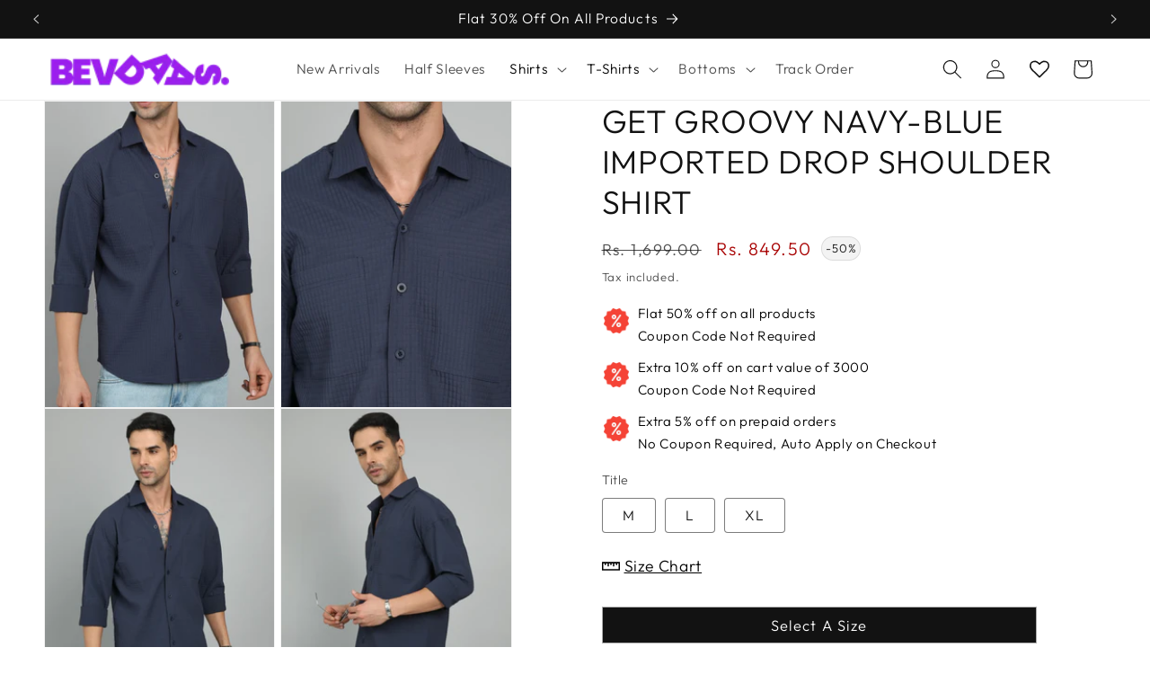

--- FILE ---
content_type: text/html; charset=utf-8
request_url: https://bevdaas.com/products/get-groovy-navy-blue-imported-shirts
body_size: 64342
content:
<!doctype html>
<html class="no-js" lang="en">
  <head>

    <!-- Google Tag Manager -->
<script>(function(w,d,s,l,i){w[l]=w[l]||[];w[l].push({'gtm.start':
new Date().getTime(),event:'gtm.js'});var f=d.getElementsByTagName(s)[0],
j=d.createElement(s),dl=l!='dataLayer'?'&l='+l:'';j.async=true;j.src=
'https://www.googletagmanager.com/gtm.js?id='+i+dl;f.parentNode.insertBefore(j,f);
})(window,document,'script','dataLayer','GTM-NDLMGHLG');</script>
<!-- End Google Tag Manager -->
    
 <script>/* start spd config */window._spt_delay_keywords=["/gtag/js,gtag(,/checkouts,/tiktok-track.js,/hotjar-,/smile-,/adoric.js,/wpm/,fbq("];/* end spd config */</script>      
<script>
window.KiwiSizing = window.KiwiSizing === undefined ? {} : window.KiwiSizing;
KiwiSizing.shop = "test-store-9664.myshopify.com";


KiwiSizing.data = {
  collections: "482468921661,476614197565,453302911293,477521576253,477519380797,453308907837,461785039165,459543871805,453306581309,465885364541",
  tags: "L,M,NC-OCT,Premium,XL",
  product: "8829400645949",
  vendor: "Bevdaas",
  type: "Drop Shoulder Shirt",
  title: "GET GROOVY NAVY-BLUE IMPORTED DROP SHOULDER SHIRT",
  images: ["\/\/bevdaas.com\/cdn\/shop\/files\/1093-NAVY-BLUE_2_A.jpg?v=1709185274","\/\/bevdaas.com\/cdn\/shop\/files\/1093-NAVY-BLUE_6.webp?v=1709185274","\/\/bevdaas.com\/cdn\/shop\/files\/1093-NAVY-BLUE_2.webp?v=1709185274","\/\/bevdaas.com\/cdn\/shop\/files\/1093-NAVY-BLUE_1.webp?v=1709185272","\/\/bevdaas.com\/cdn\/shop\/files\/1093-NAVY-BLUE_3.webp?v=1709185272","\/\/bevdaas.com\/cdn\/shop\/files\/1093-NAVY-BLUE_4.webp?v=1709185272","\/\/bevdaas.com\/cdn\/shop\/files\/1093-NAVY-BLUE_5.webp?v=1709185272","\/\/bevdaas.com\/cdn\/shop\/files\/1093-NAVY-BLUE_7.webp?v=1709185272","\/\/bevdaas.com\/cdn\/shop\/files\/1093-NAVY-BLUE_8.webp?v=1709185272"],
  options: [{"name":"Title","position":1,"values":["M","L","XL"]}],
  variants: [{"id":47133641900349,"title":"M","option1":"M","option2":null,"option3":null,"sku":"1093-NAVY-BLUE-M","requires_shipping":true,"taxable":true,"featured_image":null,"available":true,"name":"GET GROOVY NAVY-BLUE IMPORTED DROP SHOULDER SHIRT - M","public_title":"M","options":["M"],"price":84950,"weight":1,"compare_at_price":169900,"inventory_management":"shopify","barcode":null,"requires_selling_plan":false,"selling_plan_allocations":[]},{"id":47133641933117,"title":"L","option1":"L","option2":null,"option3":null,"sku":"1093-NAVY-BLUE-L","requires_shipping":true,"taxable":true,"featured_image":null,"available":true,"name":"GET GROOVY NAVY-BLUE IMPORTED DROP SHOULDER SHIRT - L","public_title":"L","options":["L"],"price":84950,"weight":1,"compare_at_price":169900,"inventory_management":"shopify","barcode":null,"requires_selling_plan":false,"selling_plan_allocations":[]},{"id":47133641965885,"title":"XL","option1":"XL","option2":null,"option3":null,"sku":"1093-NAVY-BLUE-XL","requires_shipping":true,"taxable":true,"featured_image":null,"available":true,"name":"GET GROOVY NAVY-BLUE IMPORTED DROP SHOULDER SHIRT - XL","public_title":"XL","options":["XL"],"price":84950,"weight":1,"compare_at_price":169900,"inventory_management":"shopify","barcode":null,"requires_selling_plan":false,"selling_plan_allocations":[]}],
};

</script>

<!-- Google Tag Manager -->
    <script>
      document.addEventListener("DOMContentLoaded", function() {
  // Function to wrap the given element in an anchor tag
  function wrapInLink(element, url) {
    const link = document.createElement('a');
    link.href = url;
    link.className = element.className; // Preserve the original class names
    link.innerHTML = element.innerHTML; // Copy the inner content
    element.parentNode.replaceChild(link, element); // Replace the original span with the anchor tag
  }

  // Find the span elements with the text "Shirts" and "T-Shirts"
  const menuItems = document.querySelectorAll('.header__inline-menu .list-menu__item span');

  menuItems.forEach(function(item) {
    if (item.textContent.trim() === "Shirts") {
      wrapInLink(item, "/collections/shirts");
    } else if (item.textContent.trim() === "T-Shirts") {
      wrapInLink(item, "/collections/tshirts");
    }
  });
});
    </script>
<script>(function(w,d,s,l,i){w[l]=w[l]||[];w[l].push({'gtm.start':
new Date().getTime(),event:'gtm.js'});var f=d.getElementsByTagName(s)[0],
j=d.createElement(s),dl=l!='dataLayer'?'&l='+l:'';j.async=true;j.src=
'https://www.googletagmanager.com/gtm.js?id='+i+dl;f.parentNode.insertBefore(j,f);
})(window,document,'script','dataLayer','GTM-NC9383QW');</script>
<!-- End Google Tag Manager -->
    
    <meta name="google-site-verification" content="-mM9Jcx_AjbcaCYfbQZVVopDn_mew3szbEed_YRM1FI" />
    
  

  <!-- Google tag (gtag.js) -->
<script async src="https://www.googletagmanager.com/gtag/js?id=UA-276500803-1"></script>
<script>
  window.dataLayer = window.dataLayer || [];
  function gtag(){dataLayer.push(arguments);}
  gtag('js', new Date());

  gtag('config', 'UA-276500803-1');
</script>
<!-- Google tag (gtag.js) -->
<script async src="https://www.googletagmanager.com/gtag/js?id=G-K7DJCV0HM7"></script>
<script>
  window.dataLayer = window.dataLayer || [];
  function gtag(){dataLayer.push(arguments);}
  gtag('js', new Date());

  gtag('config', 'G-K7DJCV0HM7',{ 'groups': 'GA4'});
  
</script>    
    <meta charset="utf-8">
    <meta http-equiv="X-UA-Compatible" content="IE=edge">
    <meta name="viewport" content="width=device-width,initial-scale=1">
    <meta name="theme-color" content="">
    <link rel="canonical" href="https://bevdaas.com/products/get-groovy-navy-blue-imported-shirts"><link rel="icon" type="image/png" href="//bevdaas.com/cdn/shop/files/fevicon.png?crop=center&height=32&v=1687445529&width=32"><link rel="preconnect" href="https://fonts.shopifycdn.com" crossorigin><title>
      Shop Trendy Navy Blue Drop Shoulder Shirt Mens Online
 &ndash; Bevdaas</title>

    
      <meta name="description" content="drop shoulder shirt - Explore online elegance NAVY BLUE drop shoulder shirt for men a trendsetting blend of style and comfort. Deal Alert: Save Big Now!">
    

    

<meta property="og:site_name" content="Bevdaas">
<meta property="og:url" content="https://bevdaas.com/products/get-groovy-navy-blue-imported-shirts">
<meta property="og:title" content="Shop Trendy Navy Blue Drop Shoulder Shirt Mens Online">
<meta property="og:type" content="product">
<meta property="og:description" content="drop shoulder shirt - Explore online elegance NAVY BLUE drop shoulder shirt for men a trendsetting blend of style and comfort. Deal Alert: Save Big Now!"><meta property="og:image" content="http://bevdaas.com/cdn/shop/files/1093-NAVY-BLUE_2_A.jpg?v=1709185274">
  <meta property="og:image:secure_url" content="https://bevdaas.com/cdn/shop/files/1093-NAVY-BLUE_2_A.jpg?v=1709185274">
  <meta property="og:image:width" content="3000">
  <meta property="og:image:height" content="4000"><meta property="og:price:amount" content="849.50">
  <meta property="og:price:currency" content="INR"><meta name="twitter:site" content="@bevdaas?s=21&t=HArHqfICRkOax2DEIueWiA"><meta name="twitter:card" content="summary_large_image">
<meta name="twitter:title" content="Shop Trendy Navy Blue Drop Shoulder Shirt Mens Online">
<meta name="twitter:description" content="drop shoulder shirt - Explore online elegance NAVY BLUE drop shoulder shirt for men a trendsetting blend of style and comfort. Deal Alert: Save Big Now!">


    <script src="//bevdaas.com/cdn/shop/t/58/assets/constants.js?v=58251544750838685771712124605" defer="defer"></script>
    <script src="//bevdaas.com/cdn/shop/t/58/assets/pubsub.js?v=158357773527763999511712124605" defer="defer"></script>
    <script src="//bevdaas.com/cdn/shop/t/58/assets/global.js?v=109732209721628670591712124605" defer="defer"></script><script>window.performance && window.performance.mark && window.performance.mark('shopify.content_for_header.start');</script><meta name="google-site-verification" content="9Aq7l45I0tqHeH66mY6cUMsnf6-dBHvf_ccqlqfOWPI">
<meta id="shopify-digital-wallet" name="shopify-digital-wallet" content="/74568040765/digital_wallets/dialog">
<link rel="alternate" type="application/json+oembed" href="https://bevdaas.com/products/get-groovy-navy-blue-imported-shirts.oembed">
<script async="async" src="/checkouts/internal/preloads.js?locale=en-IN"></script>
<script id="shopify-features" type="application/json">{"accessToken":"405e7d84dbed5262d6de335ab8e82e6a","betas":["rich-media-storefront-analytics"],"domain":"bevdaas.com","predictiveSearch":true,"shopId":74568040765,"locale":"en"}</script>
<script>var Shopify = Shopify || {};
Shopify.shop = "test-store-9664.myshopify.com";
Shopify.locale = "en";
Shopify.currency = {"active":"INR","rate":"1.0"};
Shopify.country = "IN";
Shopify.theme = {"name":"GoKwik -11 Oct (1Checkout)","id":167044186429,"schema_name":"Dawn","schema_version":"11.0.0","theme_store_id":887,"role":"main"};
Shopify.theme.handle = "null";
Shopify.theme.style = {"id":null,"handle":null};
Shopify.cdnHost = "bevdaas.com/cdn";
Shopify.routes = Shopify.routes || {};
Shopify.routes.root = "/";</script>
<script type="module">!function(o){(o.Shopify=o.Shopify||{}).modules=!0}(window);</script>
<script>!function(o){function n(){var o=[];function n(){o.push(Array.prototype.slice.apply(arguments))}return n.q=o,n}var t=o.Shopify=o.Shopify||{};t.loadFeatures=n(),t.autoloadFeatures=n()}(window);</script>
<script id="shop-js-analytics" type="application/json">{"pageType":"product"}</script>
<script defer="defer" async type="module" src="//bevdaas.com/cdn/shopifycloud/shop-js/modules/v2/client.init-shop-cart-sync_BT-GjEfc.en.esm.js"></script>
<script defer="defer" async type="module" src="//bevdaas.com/cdn/shopifycloud/shop-js/modules/v2/chunk.common_D58fp_Oc.esm.js"></script>
<script defer="defer" async type="module" src="//bevdaas.com/cdn/shopifycloud/shop-js/modules/v2/chunk.modal_xMitdFEc.esm.js"></script>
<script type="module">
  await import("//bevdaas.com/cdn/shopifycloud/shop-js/modules/v2/client.init-shop-cart-sync_BT-GjEfc.en.esm.js");
await import("//bevdaas.com/cdn/shopifycloud/shop-js/modules/v2/chunk.common_D58fp_Oc.esm.js");
await import("//bevdaas.com/cdn/shopifycloud/shop-js/modules/v2/chunk.modal_xMitdFEc.esm.js");

  window.Shopify.SignInWithShop?.initShopCartSync?.({"fedCMEnabled":true,"windoidEnabled":true});

</script>
<script>(function() {
  var isLoaded = false;
  function asyncLoad() {
    if (isLoaded) return;
    isLoaded = true;
    var urls = ["https:\/\/logisy.s3.amazonaws.com\/logisy-theme.js?shop=test-store-9664.myshopify.com","https:\/\/cdn.shopify.com\/s\/files\/1\/0597\/3783\/3627\/files\/tptinstall.min.js?v=1718591634\u0026t=tapita-seo-script-tags\u0026shop=test-store-9664.myshopify.com","https:\/\/app.kiwisizing.com\/web\/js\/dist\/kiwiSizing\/plugin\/SizingPlugin.prod.js?v=330\u0026shop=test-store-9664.myshopify.com","https:\/\/cdn.nfcube.com\/instafeed-37d30ed75c1eb386eea868e47cb4b66e.js?shop=test-store-9664.myshopify.com","https:\/\/sr-cdn.shiprocket.in\/sr-promise\/static\/uc.js?channel_id=4\u0026sr_company_id=3484089\u0026shop=test-store-9664.myshopify.com","https:\/\/sr-cdn.shiprocket.in\/sr-promise\/static\/uc.js?channel_id=4\u0026sr_company_id=3532387\u0026shop=test-store-9664.myshopify.com"];
    for (var i = 0; i < urls.length; i++) {
      var s = document.createElement('script');
      s.type = 'text/javascript';
      s.async = true;
      s.src = urls[i];
      var x = document.getElementsByTagName('script')[0];
      x.parentNode.insertBefore(s, x);
    }
  };
  if(window.attachEvent) {
    window.attachEvent('onload', asyncLoad);
  } else {
    window.addEventListener('load', asyncLoad, false);
  }
})();</script>
<script id="__st">var __st={"a":74568040765,"offset":19800,"reqid":"ac860768-30d1-41ae-ac99-75a63c19981f-1769032539","pageurl":"bevdaas.com\/products\/get-groovy-navy-blue-imported-shirts","u":"e53fae9a2509","p":"product","rtyp":"product","rid":8829400645949};</script>
<script>window.ShopifyPaypalV4VisibilityTracking = true;</script>
<script id="captcha-bootstrap">!function(){'use strict';const t='contact',e='account',n='new_comment',o=[[t,t],['blogs',n],['comments',n],[t,'customer']],c=[[e,'customer_login'],[e,'guest_login'],[e,'recover_customer_password'],[e,'create_customer']],r=t=>t.map((([t,e])=>`form[action*='/${t}']:not([data-nocaptcha='true']) input[name='form_type'][value='${e}']`)).join(','),a=t=>()=>t?[...document.querySelectorAll(t)].map((t=>t.form)):[];function s(){const t=[...o],e=r(t);return a(e)}const i='password',u='form_key',d=['recaptcha-v3-token','g-recaptcha-response','h-captcha-response',i],f=()=>{try{return window.sessionStorage}catch{return}},m='__shopify_v',_=t=>t.elements[u];function p(t,e,n=!1){try{const o=window.sessionStorage,c=JSON.parse(o.getItem(e)),{data:r}=function(t){const{data:e,action:n}=t;return t[m]||n?{data:e,action:n}:{data:t,action:n}}(c);for(const[e,n]of Object.entries(r))t.elements[e]&&(t.elements[e].value=n);n&&o.removeItem(e)}catch(o){console.error('form repopulation failed',{error:o})}}const l='form_type',E='cptcha';function T(t){t.dataset[E]=!0}const w=window,h=w.document,L='Shopify',v='ce_forms',y='captcha';let A=!1;((t,e)=>{const n=(g='f06e6c50-85a8-45c8-87d0-21a2b65856fe',I='https://cdn.shopify.com/shopifycloud/storefront-forms-hcaptcha/ce_storefront_forms_captcha_hcaptcha.v1.5.2.iife.js',D={infoText:'Protected by hCaptcha',privacyText:'Privacy',termsText:'Terms'},(t,e,n)=>{const o=w[L][v],c=o.bindForm;if(c)return c(t,g,e,D).then(n);var r;o.q.push([[t,g,e,D],n]),r=I,A||(h.body.append(Object.assign(h.createElement('script'),{id:'captcha-provider',async:!0,src:r})),A=!0)});var g,I,D;w[L]=w[L]||{},w[L][v]=w[L][v]||{},w[L][v].q=[],w[L][y]=w[L][y]||{},w[L][y].protect=function(t,e){n(t,void 0,e),T(t)},Object.freeze(w[L][y]),function(t,e,n,w,h,L){const[v,y,A,g]=function(t,e,n){const i=e?o:[],u=t?c:[],d=[...i,...u],f=r(d),m=r(i),_=r(d.filter((([t,e])=>n.includes(e))));return[a(f),a(m),a(_),s()]}(w,h,L),I=t=>{const e=t.target;return e instanceof HTMLFormElement?e:e&&e.form},D=t=>v().includes(t);t.addEventListener('submit',(t=>{const e=I(t);if(!e)return;const n=D(e)&&!e.dataset.hcaptchaBound&&!e.dataset.recaptchaBound,o=_(e),c=g().includes(e)&&(!o||!o.value);(n||c)&&t.preventDefault(),c&&!n&&(function(t){try{if(!f())return;!function(t){const e=f();if(!e)return;const n=_(t);if(!n)return;const o=n.value;o&&e.removeItem(o)}(t);const e=Array.from(Array(32),(()=>Math.random().toString(36)[2])).join('');!function(t,e){_(t)||t.append(Object.assign(document.createElement('input'),{type:'hidden',name:u})),t.elements[u].value=e}(t,e),function(t,e){const n=f();if(!n)return;const o=[...t.querySelectorAll(`input[type='${i}']`)].map((({name:t})=>t)),c=[...d,...o],r={};for(const[a,s]of new FormData(t).entries())c.includes(a)||(r[a]=s);n.setItem(e,JSON.stringify({[m]:1,action:t.action,data:r}))}(t,e)}catch(e){console.error('failed to persist form',e)}}(e),e.submit())}));const S=(t,e)=>{t&&!t.dataset[E]&&(n(t,e.some((e=>e===t))),T(t))};for(const o of['focusin','change'])t.addEventListener(o,(t=>{const e=I(t);D(e)&&S(e,y())}));const B=e.get('form_key'),M=e.get(l),P=B&&M;t.addEventListener('DOMContentLoaded',(()=>{const t=y();if(P)for(const e of t)e.elements[l].value===M&&p(e,B);[...new Set([...A(),...v().filter((t=>'true'===t.dataset.shopifyCaptcha))])].forEach((e=>S(e,t)))}))}(h,new URLSearchParams(w.location.search),n,t,e,['guest_login'])})(!0,!0)}();</script>
<script integrity="sha256-4kQ18oKyAcykRKYeNunJcIwy7WH5gtpwJnB7kiuLZ1E=" data-source-attribution="shopify.loadfeatures" defer="defer" src="//bevdaas.com/cdn/shopifycloud/storefront/assets/storefront/load_feature-a0a9edcb.js" crossorigin="anonymous"></script>
<script data-source-attribution="shopify.dynamic_checkout.dynamic.init">var Shopify=Shopify||{};Shopify.PaymentButton=Shopify.PaymentButton||{isStorefrontPortableWallets:!0,init:function(){window.Shopify.PaymentButton.init=function(){};var t=document.createElement("script");t.src="https://bevdaas.com/cdn/shopifycloud/portable-wallets/latest/portable-wallets.en.js",t.type="module",document.head.appendChild(t)}};
</script>
<script data-source-attribution="shopify.dynamic_checkout.buyer_consent">
  function portableWalletsHideBuyerConsent(e){var t=document.getElementById("shopify-buyer-consent"),n=document.getElementById("shopify-subscription-policy-button");t&&n&&(t.classList.add("hidden"),t.setAttribute("aria-hidden","true"),n.removeEventListener("click",e))}function portableWalletsShowBuyerConsent(e){var t=document.getElementById("shopify-buyer-consent"),n=document.getElementById("shopify-subscription-policy-button");t&&n&&(t.classList.remove("hidden"),t.removeAttribute("aria-hidden"),n.addEventListener("click",e))}window.Shopify?.PaymentButton&&(window.Shopify.PaymentButton.hideBuyerConsent=portableWalletsHideBuyerConsent,window.Shopify.PaymentButton.showBuyerConsent=portableWalletsShowBuyerConsent);
</script>
<script data-source-attribution="shopify.dynamic_checkout.cart.bootstrap">document.addEventListener("DOMContentLoaded",(function(){function t(){return document.querySelector("shopify-accelerated-checkout-cart, shopify-accelerated-checkout")}if(t())Shopify.PaymentButton.init();else{new MutationObserver((function(e,n){t()&&(Shopify.PaymentButton.init(),n.disconnect())})).observe(document.body,{childList:!0,subtree:!0})}}));
</script>
<script id="sections-script" data-sections="header" defer="defer" src="//bevdaas.com/cdn/shop/t/58/compiled_assets/scripts.js?v=4274"></script>
<script>window.performance && window.performance.mark && window.performance.mark('shopify.content_for_header.end');</script>


    <style data-shopify>
      @font-face {
  font-family: Outfit;
  font-weight: 300;
  font-style: normal;
  font-display: swap;
  src: url("//bevdaas.com/cdn/fonts/outfit/outfit_n3.8c97ae4c4fac7c2ea467a6dc784857f4de7e0e37.woff2") format("woff2"),
       url("//bevdaas.com/cdn/fonts/outfit/outfit_n3.b50a189ccde91f9bceee88f207c18c09f0b62a7b.woff") format("woff");
}

      @font-face {
  font-family: Outfit;
  font-weight: 700;
  font-style: normal;
  font-display: swap;
  src: url("//bevdaas.com/cdn/fonts/outfit/outfit_n7.bfc2ca767cd7c6962e82c320123933a7812146d6.woff2") format("woff2"),
       url("//bevdaas.com/cdn/fonts/outfit/outfit_n7.f0b22ea9a32b6f1f6f493dd3a7113aae3464d8b2.woff") format("woff");
}

      
      
      @font-face {
  font-family: Outfit;
  font-weight: 300;
  font-style: normal;
  font-display: swap;
  src: url("//bevdaas.com/cdn/fonts/outfit/outfit_n3.8c97ae4c4fac7c2ea467a6dc784857f4de7e0e37.woff2") format("woff2"),
       url("//bevdaas.com/cdn/fonts/outfit/outfit_n3.b50a189ccde91f9bceee88f207c18c09f0b62a7b.woff") format("woff");
}


      
        :root,
        .color-background-1 {
          --color-background: 255,255,255;
        
          --gradient-background: #ffffff;
        
        --color-foreground: 18,18,18;
        --color-shadow: 18,18,18;
        --color-button: 18,18,18;
        --color-button-text: 255,255,255;
        --color-secondary-button: 255,255,255;
        --color-secondary-button-text: 18,18,18;
        --color-link: 18,18,18;
        --color-badge-foreground: 18,18,18;
        --color-badge-background: 255,255,255;
        --color-badge-border: 18,18,18;
        --payment-terms-background-color: rgb(255 255 255);
      }
      
        
        .color-background-2 {
          --color-background: 243,243,243;
        
          --gradient-background: #f3f3f3;
        
        --color-foreground: 18,18,18;
        --color-shadow: 18,18,18;
        --color-button: 18,18,18;
        --color-button-text: 243,243,243;
        --color-secondary-button: 243,243,243;
        --color-secondary-button-text: 18,18,18;
        --color-link: 18,18,18;
        --color-badge-foreground: 18,18,18;
        --color-badge-background: 243,243,243;
        --color-badge-border: 18,18,18;
        --payment-terms-background-color: rgb(243 243 243);
      }
      
        
        .color-inverse {
          --color-background: 36,40,51;
        
          --gradient-background: #242833;
        
        --color-foreground: 255,255,255;
        --color-shadow: 18,18,18;
        --color-button: 255,255,255;
        --color-button-text: 0,0,0;
        --color-secondary-button: 36,40,51;
        --color-secondary-button-text: 255,255,255;
        --color-link: 255,255,255;
        --color-badge-foreground: 255,255,255;
        --color-badge-background: 36,40,51;
        --color-badge-border: 255,255,255;
        --payment-terms-background-color: rgb(36 40 51);
      }
      
        
        .color-accent-1 {
          --color-background: 18,18,18;
        
          --gradient-background: #121212;
        
        --color-foreground: 255,255,255;
        --color-shadow: 18,18,18;
        --color-button: 255,255,255;
        --color-button-text: 18,18,18;
        --color-secondary-button: 18,18,18;
        --color-secondary-button-text: 255,255,255;
        --color-link: 255,255,255;
        --color-badge-foreground: 255,255,255;
        --color-badge-background: 18,18,18;
        --color-badge-border: 255,255,255;
        --payment-terms-background-color: rgb(18 18 18);
      }
      
        
        .color-accent-2 {
          --color-background: 0,0,0;
        
          --gradient-background: #000000;
        
        --color-foreground: 255,255,255;
        --color-shadow: 18,18,18;
        --color-button: 255,255,255;
        --color-button-text: 51,79,180;
        --color-secondary-button: 0,0,0;
        --color-secondary-button-text: 255,255,255;
        --color-link: 255,255,255;
        --color-badge-foreground: 255,255,255;
        --color-badge-background: 0,0,0;
        --color-badge-border: 255,255,255;
        --payment-terms-background-color: rgb(0 0 0);
      }
      

      body, .color-background-1, .color-background-2, .color-inverse, .color-accent-1, .color-accent-2 {
        color: rgba(var(--color-foreground), 0.75);
        background-color: rgb(var(--color-background));
      }

      :root {
        --font-body-family: Outfit, sans-serif;
        --font-body-style: normal;
        --font-body-weight: 300;
        --font-body-weight-bold: 600;

        --font-heading-family: Outfit, sans-serif;
        --font-heading-style: normal;
        --font-heading-weight: 300;

        --font-body-scale: 1.1;
        --font-heading-scale: 1.0909090909090908;

        --media-padding: px;
        --media-border-opacity: 0.05;
        --media-border-width: 1px;
        --media-radius: 0px;
        --media-shadow-opacity: 0.0;
        --media-shadow-horizontal-offset: 0px;
        --media-shadow-vertical-offset: 4px;
        --media-shadow-blur-radius: 5px;
        --media-shadow-visible: 0;

        --page-width: 160rem;
        --page-width-margin: 0rem;

        --product-card-image-padding: 0.0rem;
        --product-card-corner-radius: 0.0rem;
        --product-card-text-alignment: left;
        --product-card-border-width: 0.0rem;
        --product-card-border-opacity: 0.1;
        --product-card-shadow-opacity: 0.0;
        --product-card-shadow-visible: 0;
        --product-card-shadow-horizontal-offset: 0.0rem;
        --product-card-shadow-vertical-offset: 0.4rem;
        --product-card-shadow-blur-radius: 0.5rem;

        --collection-card-image-padding: 0.0rem;
        --collection-card-corner-radius: 0.0rem;
        --collection-card-text-alignment: left;
        --collection-card-border-width: 0.0rem;
        --collection-card-border-opacity: 0.1;
        --collection-card-shadow-opacity: 0.0;
        --collection-card-shadow-visible: 0;
        --collection-card-shadow-horizontal-offset: 0.0rem;
        --collection-card-shadow-vertical-offset: 0.4rem;
        --collection-card-shadow-blur-radius: 0.5rem;

        --blog-card-image-padding: 0.0rem;
        --blog-card-corner-radius: 0.0rem;
        --blog-card-text-alignment: left;
        --blog-card-border-width: 0.0rem;
        --blog-card-border-opacity: 0.1;
        --blog-card-shadow-opacity: 0.0;
        --blog-card-shadow-visible: 0;
        --blog-card-shadow-horizontal-offset: 0.0rem;
        --blog-card-shadow-vertical-offset: 0.4rem;
        --blog-card-shadow-blur-radius: 0.5rem;

        --badge-corner-radius: 1.8rem;

        --popup-border-width: 1px;
        --popup-border-opacity: 0.1;
        --popup-corner-radius: 0px;
        --popup-shadow-opacity: 0.05;
        --popup-shadow-horizontal-offset: 0px;
        --popup-shadow-vertical-offset: 4px;
        --popup-shadow-blur-radius: 5px;

        --drawer-border-width: 1px;
        --drawer-border-opacity: 0.1;
        --drawer-shadow-opacity: 0.0;
        --drawer-shadow-horizontal-offset: 0px;
        --drawer-shadow-vertical-offset: 4px;
        --drawer-shadow-blur-radius: 5px;

        --spacing-sections-desktop: 12px;
        --spacing-sections-mobile: 12px;

        --grid-desktop-vertical-spacing: 12px;
        --grid-desktop-horizontal-spacing: 12px;
        --grid-mobile-vertical-spacing: 6px;
        --grid-mobile-horizontal-spacing: 6px;

        --text-boxes-border-opacity: 0.1;
        --text-boxes-border-width: 0px;
        --text-boxes-radius: 0px;
        --text-boxes-shadow-opacity: 0.0;
        --text-boxes-shadow-visible: 0;
        --text-boxes-shadow-horizontal-offset: 4px;
        --text-boxes-shadow-vertical-offset: 4px;
        --text-boxes-shadow-blur-radius: 5px;

        --buttons-radius: 0px;
        --buttons-radius-outset: 0px;
        --buttons-border-width: 1px;
        --buttons-border-opacity: 0.35;
        --buttons-shadow-opacity: 0.0;
        --buttons-shadow-visible: 0;
        --buttons-shadow-horizontal-offset: 0px;
        --buttons-shadow-vertical-offset: 4px;
        --buttons-shadow-blur-radius: 5px;
        --buttons-border-offset: 0px;

        --inputs-radius: 0px;
        --inputs-border-width: 1px;
        --inputs-border-opacity: 0.55;
        --inputs-shadow-opacity: 0.0;
        --inputs-shadow-horizontal-offset: 0px;
        --inputs-margin-offset: 0px;
        --inputs-shadow-vertical-offset: 4px;
        --inputs-shadow-blur-radius: 5px;
        --inputs-radius-outset: 0px;

        --variant-pills-radius: 4px;
        --variant-pills-border-width: 1px;
        --variant-pills-border-opacity: 0.55;
        --variant-pills-shadow-opacity: 0.0;
        --variant-pills-shadow-horizontal-offset: 0px;
        --variant-pills-shadow-vertical-offset: 4px;
        --variant-pills-shadow-blur-radius: 5px;
      }

      *,
      *::before,
      *::after {
        box-sizing: inherit;
      }

      html {
        box-sizing: border-box;
        font-size: calc(var(--font-body-scale) * 62.5%);
        height: 100%;
      }

      body {
        display: grid;
        grid-template-rows: auto auto 1fr auto;
        grid-template-columns: 100%;
        min-height: 100%;
        margin: 0;
        font-size: 1.5rem;
        letter-spacing: 0.06rem;
        line-height: calc(1 + 0.8 / var(--font-body-scale));
        font-family: var(--font-body-family);
        font-style: var(--font-body-style);
        font-weight: var(--font-body-weight);
      }

      @media screen and (min-width: 750px) {
        body {
          font-size: 1.6rem;
        }
      }
    </style>

    <link href="//bevdaas.com/cdn/shop/t/58/assets/base.css?v=149287991477241845571721372107" rel="stylesheet" type="text/css" media="all" />
<link rel="preload" as="font" href="//bevdaas.com/cdn/fonts/outfit/outfit_n3.8c97ae4c4fac7c2ea467a6dc784857f4de7e0e37.woff2" type="font/woff2" crossorigin><link rel="preload" as="font" href="//bevdaas.com/cdn/fonts/outfit/outfit_n3.8c97ae4c4fac7c2ea467a6dc784857f4de7e0e37.woff2" type="font/woff2" crossorigin><link
        rel="stylesheet"
        href="//bevdaas.com/cdn/shop/t/58/assets/component-predictive-search.css?v=118923337488134913561712124605"
        media="print"
        onload="this.media='all'"
      ><script>
      document.documentElement.className = document.documentElement.className.replace('no-js', 'js');
      if (Shopify.designMode) {
        document.documentElement.classList.add('shopify-design-mode');
      }
    </script>
    
    <meta name="google-site-verification" content="s9cwuEh91MCJVAwt6iWh7qdNzNaagGRC5VzL0VTaRIQ" />

    
  <!-- <link rel="stylesheet" href="https://cdnjs.cloudflare.com/ajax/libs/font-awesome/5.15.1/css/all.min.css">
    <style>
        #sy-whatshelp {
            left: 320px;
            bottom: 30px;
            position: fixed;
            z-index: 9999;
        }

        #sy-whatshelp a.sywh-open-services {
            background-color: #25d366;
            color: #fff;
            line-height: 55px;
            margin-top: 10px;
            border: none;
            cursor: pointer;
            font-size: 45px;
            width: 65px;
            height: 65px;
            text-align: center;
            box-shadow: 2px 2px 8px -3px #000;
            border-radius: 100%;
            -webkit-border-radius: 100%;
            -moz-border-radius: 100%;
            -ms-border-radius: 100%;
            display: inline-block;
        }

        #sy-whatshelp a.sywh-open-services i {
            line-height: 65px;
        }
    </style> -->

    
  <!-- Google tag (gtag.js) -->
<script async src="https://www.googletagmanager.com/gtag/js?id=G-10S2YLBGS6"></script>
<script>
  window.dataLayer = window.dataLayer || [];
  function gtag(){dataLayer.push(arguments);}
  gtag('js', new Date());

  gtag('config', 'G-10S2YLBGS6');
</script>


	
	
	
	
	
	
	
	
	
	
	
	
	
	
	
	
	
	
	
	
	
	
	
	
	
	
	<!-- BEGIN app block: shopify://apps/judge-me-reviews/blocks/judgeme_core/61ccd3b1-a9f2-4160-9fe9-4fec8413e5d8 --><!-- Start of Judge.me Core -->






<link rel="dns-prefetch" href="https://cdnwidget.judge.me">
<link rel="dns-prefetch" href="https://cdn.judge.me">
<link rel="dns-prefetch" href="https://cdn1.judge.me">
<link rel="dns-prefetch" href="https://api.judge.me">

<script data-cfasync='false' class='jdgm-settings-script'>window.jdgmSettings={"pagination":5,"disable_web_reviews":false,"badge_no_review_text":"No reviews","badge_n_reviews_text":"{{ n }} review/reviews","badge_star_color":"#D6A500","hide_badge_preview_if_no_reviews":true,"badge_hide_text":false,"enforce_center_preview_badge":false,"widget_title":"Customer Reviews","widget_open_form_text":"Write a review","widget_close_form_text":"Cancel review","widget_refresh_page_text":"Refresh page","widget_summary_text":"Based on {{ number_of_reviews }} review/reviews","widget_no_review_text":"Be the first to write a review","widget_name_field_text":"Display name","widget_verified_name_field_text":"Verified Name (public)","widget_name_placeholder_text":"Display name","widget_required_field_error_text":"This field is required.","widget_email_field_text":"Email address","widget_verified_email_field_text":"Verified Email (private, can not be edited)","widget_email_placeholder_text":"Your email address","widget_email_field_error_text":"Please enter a valid email address.","widget_rating_field_text":"Rating","widget_review_title_field_text":"Review Title","widget_review_title_placeholder_text":"Give your review a title","widget_review_body_field_text":"Review content","widget_review_body_placeholder_text":"Start writing here...","widget_pictures_field_text":"Picture/Video (optional)","widget_submit_review_text":"Submit Review","widget_submit_verified_review_text":"Submit Verified Review","widget_submit_success_msg_with_auto_publish":"Thank you! Please refresh the page in a few moments to see your review. You can remove or edit your review by logging into \u003ca href='https://judge.me/login' target='_blank' rel='nofollow noopener'\u003eJudge.me\u003c/a\u003e","widget_submit_success_msg_no_auto_publish":"Thank you! Your review will be published as soon as it is approved by the shop admin. You can remove or edit your review by logging into \u003ca href='https://judge.me/login' target='_blank' rel='nofollow noopener'\u003eJudge.me\u003c/a\u003e","widget_show_default_reviews_out_of_total_text":"Showing {{ n_reviews_shown }} out of {{ n_reviews }} reviews.","widget_show_all_link_text":"Show all","widget_show_less_link_text":"Show less","widget_author_said_text":"{{ reviewer_name }} said:","widget_days_text":"{{ n }} days ago","widget_weeks_text":"{{ n }} week/weeks ago","widget_months_text":"{{ n }} month/months ago","widget_years_text":"{{ n }} year/years ago","widget_yesterday_text":"Yesterday","widget_today_text":"Today","widget_replied_text":"\u003e\u003e {{ shop_name }} replied:","widget_read_more_text":"Read more","widget_reviewer_name_as_initial":"","widget_rating_filter_color":"#fbcd0a","widget_rating_filter_see_all_text":"See all reviews","widget_sorting_most_recent_text":"Most Recent","widget_sorting_highest_rating_text":"Highest Rating","widget_sorting_lowest_rating_text":"Lowest Rating","widget_sorting_with_pictures_text":"Only Pictures","widget_sorting_most_helpful_text":"Most Helpful","widget_open_question_form_text":"Ask a question","widget_reviews_subtab_text":"Reviews","widget_questions_subtab_text":"Questions","widget_question_label_text":"Question","widget_answer_label_text":"Answer","widget_question_placeholder_text":"Write your question here","widget_submit_question_text":"Submit Question","widget_question_submit_success_text":"Thank you for your question! We will notify you once it gets answered.","widget_star_color":"#D6A500","verified_badge_text":"Verified","verified_badge_bg_color":"","verified_badge_text_color":"","verified_badge_placement":"left-of-reviewer-name","widget_review_max_height":"","widget_hide_border":false,"widget_social_share":false,"widget_thumb":false,"widget_review_location_show":false,"widget_location_format":"","all_reviews_include_out_of_store_products":true,"all_reviews_out_of_store_text":"(out of store)","all_reviews_pagination":100,"all_reviews_product_name_prefix_text":"about","enable_review_pictures":true,"enable_question_anwser":false,"widget_theme":"default","review_date_format":"mm/dd/yyyy","default_sort_method":"most-recent","widget_product_reviews_subtab_text":"Product Reviews","widget_shop_reviews_subtab_text":"Shop Reviews","widget_other_products_reviews_text":"Reviews for other products","widget_store_reviews_subtab_text":"Store reviews","widget_no_store_reviews_text":"This store hasn't received any reviews yet","widget_web_restriction_product_reviews_text":"This product hasn't received any reviews yet","widget_no_items_text":"No items found","widget_show_more_text":"Show more","widget_write_a_store_review_text":"Write a Store Review","widget_other_languages_heading":"Reviews in Other Languages","widget_translate_review_text":"Translate review to {{ language }}","widget_translating_review_text":"Translating...","widget_show_original_translation_text":"Show original ({{ language }})","widget_translate_review_failed_text":"Review couldn't be translated.","widget_translate_review_retry_text":"Retry","widget_translate_review_try_again_later_text":"Try again later","show_product_url_for_grouped_product":false,"widget_sorting_pictures_first_text":"Pictures First","show_pictures_on_all_rev_page_mobile":false,"show_pictures_on_all_rev_page_desktop":false,"floating_tab_hide_mobile_install_preference":false,"floating_tab_button_name":"★ Reviews","floating_tab_title":"Let customers speak for us","floating_tab_button_color":"","floating_tab_button_background_color":"","floating_tab_url":"","floating_tab_url_enabled":false,"floating_tab_tab_style":"text","all_reviews_text_badge_text":"Customers rate us {{ shop.metafields.judgeme.all_reviews_rating | round: 1 }}/5 based on {{ shop.metafields.judgeme.all_reviews_count }} reviews.","all_reviews_text_badge_text_branded_style":"{{ shop.metafields.judgeme.all_reviews_rating | round: 1 }} out of 5 stars based on {{ shop.metafields.judgeme.all_reviews_count }} reviews","is_all_reviews_text_badge_a_link":false,"show_stars_for_all_reviews_text_badge":false,"all_reviews_text_badge_url":"","all_reviews_text_style":"branded","all_reviews_text_color_style":"judgeme_brand_color","all_reviews_text_color":"#108474","all_reviews_text_show_jm_brand":true,"featured_carousel_show_header":true,"featured_carousel_title":"Let customers speak for us","testimonials_carousel_title":"Customers are saying","videos_carousel_title":"Real customer stories","cards_carousel_title":"Customers are saying","featured_carousel_count_text":"from {{ n }} reviews","featured_carousel_add_link_to_all_reviews_page":false,"featured_carousel_url":"","featured_carousel_show_images":true,"featured_carousel_autoslide_interval":5,"featured_carousel_arrows_on_the_sides":false,"featured_carousel_height":250,"featured_carousel_width":80,"featured_carousel_image_size":0,"featured_carousel_image_height":250,"featured_carousel_arrow_color":"#eeeeee","verified_count_badge_style":"branded","verified_count_badge_orientation":"horizontal","verified_count_badge_color_style":"judgeme_brand_color","verified_count_badge_color":"#108474","is_verified_count_badge_a_link":false,"verified_count_badge_url":"","verified_count_badge_show_jm_brand":true,"widget_rating_preset_default":5,"widget_first_sub_tab":"product-reviews","widget_show_histogram":true,"widget_histogram_use_custom_color":false,"widget_pagination_use_custom_color":false,"widget_star_use_custom_color":true,"widget_verified_badge_use_custom_color":false,"widget_write_review_use_custom_color":false,"picture_reminder_submit_button":"Upload Pictures","enable_review_videos":false,"mute_video_by_default":false,"widget_sorting_videos_first_text":"Videos First","widget_review_pending_text":"Pending","featured_carousel_items_for_large_screen":3,"social_share_options_order":"Facebook,Twitter","remove_microdata_snippet":false,"disable_json_ld":false,"enable_json_ld_products":false,"preview_badge_show_question_text":false,"preview_badge_no_question_text":"No questions","preview_badge_n_question_text":"{{ number_of_questions }} question/questions","qa_badge_show_icon":false,"qa_badge_position":"same-row","remove_judgeme_branding":false,"widget_add_search_bar":false,"widget_search_bar_placeholder":"Search","widget_sorting_verified_only_text":"Verified only","featured_carousel_theme":"default","featured_carousel_show_rating":true,"featured_carousel_show_title":true,"featured_carousel_show_body":true,"featured_carousel_show_date":false,"featured_carousel_show_reviewer":true,"featured_carousel_show_product":false,"featured_carousel_header_background_color":"#108474","featured_carousel_header_text_color":"#ffffff","featured_carousel_name_product_separator":"reviewed","featured_carousel_full_star_background":"#108474","featured_carousel_empty_star_background":"#dadada","featured_carousel_vertical_theme_background":"#f9fafb","featured_carousel_verified_badge_enable":true,"featured_carousel_verified_badge_color":"#108474","featured_carousel_border_style":"round","featured_carousel_review_line_length_limit":3,"featured_carousel_more_reviews_button_text":"Read more reviews","featured_carousel_view_product_button_text":"View product","all_reviews_page_load_reviews_on":"scroll","all_reviews_page_load_more_text":"Load More Reviews","disable_fb_tab_reviews":false,"enable_ajax_cdn_cache":false,"widget_advanced_speed_features":5,"widget_public_name_text":"displayed publicly like","default_reviewer_name":"John Smith","default_reviewer_name_has_non_latin":true,"widget_reviewer_anonymous":"Anonymous","medals_widget_title":"Judge.me Review Medals","medals_widget_background_color":"#f9fafb","medals_widget_position":"footer_all_pages","medals_widget_border_color":"#f9fafb","medals_widget_verified_text_position":"left","medals_widget_use_monochromatic_version":false,"medals_widget_elements_color":"#108474","show_reviewer_avatar":true,"widget_invalid_yt_video_url_error_text":"Not a YouTube video URL","widget_max_length_field_error_text":"Please enter no more than {0} characters.","widget_show_country_flag":false,"widget_show_collected_via_shop_app":true,"widget_verified_by_shop_badge_style":"light","widget_verified_by_shop_text":"Verified by Shop","widget_show_photo_gallery":false,"widget_load_with_code_splitting":true,"widget_ugc_install_preference":false,"widget_ugc_title":"Made by us, Shared by you","widget_ugc_subtitle":"Tag us to see your picture featured in our page","widget_ugc_arrows_color":"#ffffff","widget_ugc_primary_button_text":"Buy Now","widget_ugc_primary_button_background_color":"#108474","widget_ugc_primary_button_text_color":"#ffffff","widget_ugc_primary_button_border_width":"0","widget_ugc_primary_button_border_style":"none","widget_ugc_primary_button_border_color":"#108474","widget_ugc_primary_button_border_radius":"25","widget_ugc_secondary_button_text":"Load More","widget_ugc_secondary_button_background_color":"#ffffff","widget_ugc_secondary_button_text_color":"#108474","widget_ugc_secondary_button_border_width":"2","widget_ugc_secondary_button_border_style":"solid","widget_ugc_secondary_button_border_color":"#108474","widget_ugc_secondary_button_border_radius":"25","widget_ugc_reviews_button_text":"View Reviews","widget_ugc_reviews_button_background_color":"#ffffff","widget_ugc_reviews_button_text_color":"#108474","widget_ugc_reviews_button_border_width":"2","widget_ugc_reviews_button_border_style":"solid","widget_ugc_reviews_button_border_color":"#108474","widget_ugc_reviews_button_border_radius":"25","widget_ugc_reviews_button_link_to":"judgeme-reviews-page","widget_ugc_show_post_date":true,"widget_ugc_max_width":"800","widget_rating_metafield_value_type":true,"widget_primary_color":"#D6A500","widget_enable_secondary_color":false,"widget_secondary_color":"#edf5f5","widget_summary_average_rating_text":"{{ average_rating }} out of 5","widget_media_grid_title":"Customer photos \u0026 videos","widget_media_grid_see_more_text":"See more","widget_round_style":false,"widget_show_product_medals":true,"widget_verified_by_judgeme_text":"Verified by Judge.me","widget_show_store_medals":true,"widget_verified_by_judgeme_text_in_store_medals":"Verified by Judge.me","widget_media_field_exceed_quantity_message":"Sorry, we can only accept {{ max_media }} for one review.","widget_media_field_exceed_limit_message":"{{ file_name }} is too large, please select a {{ media_type }} less than {{ size_limit }}MB.","widget_review_submitted_text":"Review Submitted!","widget_question_submitted_text":"Question Submitted!","widget_close_form_text_question":"Cancel","widget_write_your_answer_here_text":"Write your answer here","widget_enabled_branded_link":true,"widget_show_collected_by_judgeme":true,"widget_reviewer_name_color":"","widget_write_review_text_color":"","widget_write_review_bg_color":"","widget_collected_by_judgeme_text":"collected by Judge.me","widget_pagination_type":"standard","widget_load_more_text":"Load More","widget_load_more_color":"#108474","widget_full_review_text":"Full Review","widget_read_more_reviews_text":"Read More Reviews","widget_read_questions_text":"Read Questions","widget_questions_and_answers_text":"Questions \u0026 Answers","widget_verified_by_text":"Verified by","widget_verified_text":"Verified","widget_number_of_reviews_text":"{{ number_of_reviews }} reviews","widget_back_button_text":"Back","widget_next_button_text":"Next","widget_custom_forms_filter_button":"Filters","custom_forms_style":"horizontal","widget_show_review_information":false,"how_reviews_are_collected":"How reviews are collected?","widget_show_review_keywords":false,"widget_gdpr_statement":"How we use your data: We'll only contact you about the review you left, and only if necessary. By submitting your review, you agree to Judge.me's \u003ca href='https://judge.me/terms' target='_blank' rel='nofollow noopener'\u003eterms\u003c/a\u003e, \u003ca href='https://judge.me/privacy' target='_blank' rel='nofollow noopener'\u003eprivacy\u003c/a\u003e and \u003ca href='https://judge.me/content-policy' target='_blank' rel='nofollow noopener'\u003econtent\u003c/a\u003e policies.","widget_multilingual_sorting_enabled":false,"widget_translate_review_content_enabled":false,"widget_translate_review_content_method":"manual","popup_widget_review_selection":"automatically_with_pictures","popup_widget_round_border_style":true,"popup_widget_show_title":true,"popup_widget_show_body":true,"popup_widget_show_reviewer":false,"popup_widget_show_product":true,"popup_widget_show_pictures":true,"popup_widget_use_review_picture":true,"popup_widget_show_on_home_page":true,"popup_widget_show_on_product_page":true,"popup_widget_show_on_collection_page":true,"popup_widget_show_on_cart_page":true,"popup_widget_position":"bottom_left","popup_widget_first_review_delay":5,"popup_widget_duration":5,"popup_widget_interval":5,"popup_widget_review_count":5,"popup_widget_hide_on_mobile":true,"review_snippet_widget_round_border_style":true,"review_snippet_widget_card_color":"#FFFFFF","review_snippet_widget_slider_arrows_background_color":"#FFFFFF","review_snippet_widget_slider_arrows_color":"#000000","review_snippet_widget_star_color":"#108474","show_product_variant":false,"all_reviews_product_variant_label_text":"Variant: ","widget_show_verified_branding":true,"widget_ai_summary_title":"Customers say","widget_ai_summary_disclaimer":"AI-powered review summary based on recent customer reviews","widget_show_ai_summary":false,"widget_show_ai_summary_bg":false,"widget_show_review_title_input":true,"redirect_reviewers_invited_via_email":"review_widget","request_store_review_after_product_review":false,"request_review_other_products_in_order":false,"review_form_color_scheme":"default","review_form_corner_style":"square","review_form_star_color":{},"review_form_text_color":"#333333","review_form_background_color":"#ffffff","review_form_field_background_color":"#fafafa","review_form_button_color":{},"review_form_button_text_color":"#ffffff","review_form_modal_overlay_color":"#000000","review_content_screen_title_text":"How would you rate this product?","review_content_introduction_text":"We would love it if you would share a bit about your experience.","store_review_form_title_text":"How would you rate this store?","store_review_form_introduction_text":"We would love it if you would share a bit about your experience.","show_review_guidance_text":true,"one_star_review_guidance_text":"Poor","five_star_review_guidance_text":"Great","customer_information_screen_title_text":"About you","customer_information_introduction_text":"Please tell us more about you.","custom_questions_screen_title_text":"Your experience in more detail","custom_questions_introduction_text":"Here are a few questions to help us understand more about your experience.","review_submitted_screen_title_text":"Thanks for your review!","review_submitted_screen_thank_you_text":"We are processing it and it will appear on the store soon.","review_submitted_screen_email_verification_text":"Please confirm your email by clicking the link we just sent you. This helps us keep reviews authentic.","review_submitted_request_store_review_text":"Would you like to share your experience of shopping with us?","review_submitted_review_other_products_text":"Would you like to review these products?","store_review_screen_title_text":"Would you like to share your experience of shopping with us?","store_review_introduction_text":"We value your feedback and use it to improve. Please share any thoughts or suggestions you have.","reviewer_media_screen_title_picture_text":"Share a picture","reviewer_media_introduction_picture_text":"Upload a photo to support your review.","reviewer_media_screen_title_video_text":"Share a video","reviewer_media_introduction_video_text":"Upload a video to support your review.","reviewer_media_screen_title_picture_or_video_text":"Share a picture or video","reviewer_media_introduction_picture_or_video_text":"Upload a photo or video to support your review.","reviewer_media_youtube_url_text":"Paste your Youtube URL here","advanced_settings_next_step_button_text":"Next","advanced_settings_close_review_button_text":"Close","modal_write_review_flow":false,"write_review_flow_required_text":"Required","write_review_flow_privacy_message_text":"We respect your privacy.","write_review_flow_anonymous_text":"Post review as anonymous","write_review_flow_visibility_text":"This won't be visible to other customers.","write_review_flow_multiple_selection_help_text":"Select as many as you like","write_review_flow_single_selection_help_text":"Select one option","write_review_flow_required_field_error_text":"This field is required","write_review_flow_invalid_email_error_text":"Please enter a valid email address","write_review_flow_max_length_error_text":"Max. {{ max_length }} characters.","write_review_flow_media_upload_text":"\u003cb\u003eClick to upload\u003c/b\u003e or drag and drop","write_review_flow_gdpr_statement":"We'll only contact you about your review if necessary. By submitting your review, you agree to our \u003ca href='https://judge.me/terms' target='_blank' rel='nofollow noopener'\u003eterms and conditions\u003c/a\u003e and \u003ca href='https://judge.me/privacy' target='_blank' rel='nofollow noopener'\u003eprivacy policy\u003c/a\u003e.","rating_only_reviews_enabled":false,"show_negative_reviews_help_screen":false,"new_review_flow_help_screen_rating_threshold":3,"negative_review_resolution_screen_title_text":"Tell us more","negative_review_resolution_text":"Your experience matters to us. If there were issues with your purchase, we're here to help. Feel free to reach out to us, we'd love the opportunity to make things right.","negative_review_resolution_button_text":"Contact us","negative_review_resolution_proceed_with_review_text":"Leave a review","negative_review_resolution_subject":"Issue with purchase from {{ shop_name }}.{{ order_name }}","preview_badge_collection_page_install_status":false,"widget_review_custom_css":"","preview_badge_custom_css":"","preview_badge_stars_count":"5-stars","featured_carousel_custom_css":"","floating_tab_custom_css":"","all_reviews_widget_custom_css":"","medals_widget_custom_css":"","verified_badge_custom_css":"","all_reviews_text_custom_css":"","transparency_badges_collected_via_store_invite":false,"transparency_badges_from_another_provider":false,"transparency_badges_collected_from_store_visitor":false,"transparency_badges_collected_by_verified_review_provider":false,"transparency_badges_earned_reward":false,"transparency_badges_collected_via_store_invite_text":"Review collected via store invitation","transparency_badges_from_another_provider_text":"Review collected from another provider","transparency_badges_collected_from_store_visitor_text":"Review collected from a store visitor","transparency_badges_written_in_google_text":"Review written in Google","transparency_badges_written_in_etsy_text":"Review written in Etsy","transparency_badges_written_in_shop_app_text":"Review written in Shop App","transparency_badges_earned_reward_text":"Review earned a reward for future purchase","product_review_widget_per_page":10,"widget_store_review_label_text":"Review about the store","checkout_comment_extension_title_on_product_page":"Customer Comments","checkout_comment_extension_num_latest_comment_show":5,"checkout_comment_extension_format":"name_and_timestamp","checkout_comment_customer_name":"last_initial","checkout_comment_comment_notification":true,"preview_badge_collection_page_install_preference":false,"preview_badge_home_page_install_preference":false,"preview_badge_product_page_install_preference":false,"review_widget_install_preference":"","review_carousel_install_preference":false,"floating_reviews_tab_install_preference":"none","verified_reviews_count_badge_install_preference":false,"all_reviews_text_install_preference":false,"review_widget_best_location":false,"judgeme_medals_install_preference":false,"review_widget_revamp_enabled":false,"review_widget_qna_enabled":false,"review_widget_header_theme":"minimal","review_widget_widget_title_enabled":true,"review_widget_header_text_size":"medium","review_widget_header_text_weight":"regular","review_widget_average_rating_style":"compact","review_widget_bar_chart_enabled":true,"review_widget_bar_chart_type":"numbers","review_widget_bar_chart_style":"standard","review_widget_expanded_media_gallery_enabled":false,"review_widget_reviews_section_theme":"standard","review_widget_image_style":"thumbnails","review_widget_review_image_ratio":"square","review_widget_stars_size":"medium","review_widget_verified_badge":"standard_text","review_widget_review_title_text_size":"medium","review_widget_review_text_size":"medium","review_widget_review_text_length":"medium","review_widget_number_of_columns_desktop":3,"review_widget_carousel_transition_speed":5,"review_widget_custom_questions_answers_display":"always","review_widget_button_text_color":"#FFFFFF","review_widget_text_color":"#000000","review_widget_lighter_text_color":"#7B7B7B","review_widget_corner_styling":"soft","review_widget_review_word_singular":"review","review_widget_review_word_plural":"reviews","review_widget_voting_label":"Helpful?","review_widget_shop_reply_label":"Reply from {{ shop_name }}:","review_widget_filters_title":"Filters","qna_widget_question_word_singular":"Question","qna_widget_question_word_plural":"Questions","qna_widget_answer_reply_label":"Answer from {{ answerer_name }}:","qna_content_screen_title_text":"Ask a question about this product","qna_widget_question_required_field_error_text":"Please enter your question.","qna_widget_flow_gdpr_statement":"We'll only contact you about your question if necessary. By submitting your question, you agree to our \u003ca href='https://judge.me/terms' target='_blank' rel='nofollow noopener'\u003eterms and conditions\u003c/a\u003e and \u003ca href='https://judge.me/privacy' target='_blank' rel='nofollow noopener'\u003eprivacy policy\u003c/a\u003e.","qna_widget_question_submitted_text":"Thanks for your question!","qna_widget_close_form_text_question":"Close","qna_widget_question_submit_success_text":"We’ll notify you by email when your question is answered.","all_reviews_widget_v2025_enabled":false,"all_reviews_widget_v2025_header_theme":"default","all_reviews_widget_v2025_widget_title_enabled":true,"all_reviews_widget_v2025_header_text_size":"medium","all_reviews_widget_v2025_header_text_weight":"regular","all_reviews_widget_v2025_average_rating_style":"compact","all_reviews_widget_v2025_bar_chart_enabled":true,"all_reviews_widget_v2025_bar_chart_type":"numbers","all_reviews_widget_v2025_bar_chart_style":"standard","all_reviews_widget_v2025_expanded_media_gallery_enabled":false,"all_reviews_widget_v2025_show_store_medals":true,"all_reviews_widget_v2025_show_photo_gallery":true,"all_reviews_widget_v2025_show_review_keywords":false,"all_reviews_widget_v2025_show_ai_summary":false,"all_reviews_widget_v2025_show_ai_summary_bg":false,"all_reviews_widget_v2025_add_search_bar":false,"all_reviews_widget_v2025_default_sort_method":"most-recent","all_reviews_widget_v2025_reviews_per_page":10,"all_reviews_widget_v2025_reviews_section_theme":"default","all_reviews_widget_v2025_image_style":"thumbnails","all_reviews_widget_v2025_review_image_ratio":"square","all_reviews_widget_v2025_stars_size":"medium","all_reviews_widget_v2025_verified_badge":"bold_badge","all_reviews_widget_v2025_review_title_text_size":"medium","all_reviews_widget_v2025_review_text_size":"medium","all_reviews_widget_v2025_review_text_length":"medium","all_reviews_widget_v2025_number_of_columns_desktop":3,"all_reviews_widget_v2025_carousel_transition_speed":5,"all_reviews_widget_v2025_custom_questions_answers_display":"always","all_reviews_widget_v2025_show_product_variant":false,"all_reviews_widget_v2025_show_reviewer_avatar":true,"all_reviews_widget_v2025_reviewer_name_as_initial":"","all_reviews_widget_v2025_review_location_show":false,"all_reviews_widget_v2025_location_format":"","all_reviews_widget_v2025_show_country_flag":false,"all_reviews_widget_v2025_verified_by_shop_badge_style":"light","all_reviews_widget_v2025_social_share":false,"all_reviews_widget_v2025_social_share_options_order":"Facebook,Twitter,LinkedIn,Pinterest","all_reviews_widget_v2025_pagination_type":"standard","all_reviews_widget_v2025_button_text_color":"#FFFFFF","all_reviews_widget_v2025_text_color":"#000000","all_reviews_widget_v2025_lighter_text_color":"#7B7B7B","all_reviews_widget_v2025_corner_styling":"soft","all_reviews_widget_v2025_title":"Customer reviews","all_reviews_widget_v2025_ai_summary_title":"Customers say about this store","all_reviews_widget_v2025_no_review_text":"Be the first to write a review","platform":"shopify","branding_url":"https://app.judge.me/reviews/stores/bevdaas.com","branding_text":"Powered by Judge.me","locale":"en","reply_name":"Bevdaas","widget_version":"3.0","footer":true,"autopublish":true,"review_dates":true,"enable_custom_form":false,"shop_use_review_site":true,"shop_locale":"en","enable_multi_locales_translations":false,"show_review_title_input":true,"review_verification_email_status":"always","can_be_branded":true,"reply_name_text":"Bevdaas"};</script> <style class='jdgm-settings-style'>.jdgm-xx{left:0}:root{--jdgm-primary-color: #D6A500;--jdgm-secondary-color: rgba(214,165,0,0.1);--jdgm-star-color: #D6A500;--jdgm-write-review-text-color: white;--jdgm-write-review-bg-color: #D6A500;--jdgm-paginate-color: #D6A500;--jdgm-border-radius: 0;--jdgm-reviewer-name-color: #D6A500}.jdgm-histogram__bar-content{background-color:#D6A500}.jdgm-rev[data-verified-buyer=true] .jdgm-rev__icon.jdgm-rev__icon:after,.jdgm-rev__buyer-badge.jdgm-rev__buyer-badge{color:white;background-color:#D6A500}.jdgm-review-widget--small .jdgm-gallery.jdgm-gallery .jdgm-gallery__thumbnail-link:nth-child(8) .jdgm-gallery__thumbnail-wrapper.jdgm-gallery__thumbnail-wrapper:before{content:"See more"}@media only screen and (min-width: 768px){.jdgm-gallery.jdgm-gallery .jdgm-gallery__thumbnail-link:nth-child(8) .jdgm-gallery__thumbnail-wrapper.jdgm-gallery__thumbnail-wrapper:before{content:"See more"}}.jdgm-preview-badge .jdgm-star.jdgm-star{color:#D6A500}.jdgm-prev-badge[data-average-rating='0.00']{display:none !important}.jdgm-author-all-initials{display:none !important}.jdgm-author-last-initial{display:none !important}.jdgm-rev-widg__title{visibility:hidden}.jdgm-rev-widg__summary-text{visibility:hidden}.jdgm-prev-badge__text{visibility:hidden}.jdgm-rev__prod-link-prefix:before{content:'about'}.jdgm-rev__variant-label:before{content:'Variant: '}.jdgm-rev__out-of-store-text:before{content:'(out of store)'}@media only screen and (min-width: 768px){.jdgm-rev__pics .jdgm-rev_all-rev-page-picture-separator,.jdgm-rev__pics .jdgm-rev__product-picture{display:none}}@media only screen and (max-width: 768px){.jdgm-rev__pics .jdgm-rev_all-rev-page-picture-separator,.jdgm-rev__pics .jdgm-rev__product-picture{display:none}}.jdgm-preview-badge[data-template="product"]{display:none !important}.jdgm-preview-badge[data-template="collection"]{display:none !important}.jdgm-preview-badge[data-template="index"]{display:none !important}.jdgm-review-widget[data-from-snippet="true"]{display:none !important}.jdgm-verified-count-badget[data-from-snippet="true"]{display:none !important}.jdgm-carousel-wrapper[data-from-snippet="true"]{display:none !important}.jdgm-all-reviews-text[data-from-snippet="true"]{display:none !important}.jdgm-medals-section[data-from-snippet="true"]{display:none !important}.jdgm-ugc-media-wrapper[data-from-snippet="true"]{display:none !important}.jdgm-rev__transparency-badge[data-badge-type="review_collected_via_store_invitation"]{display:none !important}.jdgm-rev__transparency-badge[data-badge-type="review_collected_from_another_provider"]{display:none !important}.jdgm-rev__transparency-badge[data-badge-type="review_collected_from_store_visitor"]{display:none !important}.jdgm-rev__transparency-badge[data-badge-type="review_written_in_etsy"]{display:none !important}.jdgm-rev__transparency-badge[data-badge-type="review_written_in_google_business"]{display:none !important}.jdgm-rev__transparency-badge[data-badge-type="review_written_in_shop_app"]{display:none !important}.jdgm-rev__transparency-badge[data-badge-type="review_earned_for_future_purchase"]{display:none !important}.jdgm-review-snippet-widget .jdgm-rev-snippet-widget__cards-container .jdgm-rev-snippet-card{border-radius:8px;background:#fff}.jdgm-review-snippet-widget .jdgm-rev-snippet-widget__cards-container .jdgm-rev-snippet-card__rev-rating .jdgm-star{color:#108474}.jdgm-review-snippet-widget .jdgm-rev-snippet-widget__prev-btn,.jdgm-review-snippet-widget .jdgm-rev-snippet-widget__next-btn{border-radius:50%;background:#fff}.jdgm-review-snippet-widget .jdgm-rev-snippet-widget__prev-btn>svg,.jdgm-review-snippet-widget .jdgm-rev-snippet-widget__next-btn>svg{fill:#000}.jdgm-full-rev-modal.rev-snippet-widget .jm-mfp-container .jm-mfp-content,.jdgm-full-rev-modal.rev-snippet-widget .jm-mfp-container .jdgm-full-rev__icon,.jdgm-full-rev-modal.rev-snippet-widget .jm-mfp-container .jdgm-full-rev__pic-img,.jdgm-full-rev-modal.rev-snippet-widget .jm-mfp-container .jdgm-full-rev__reply{border-radius:8px}.jdgm-full-rev-modal.rev-snippet-widget .jm-mfp-container .jdgm-full-rev[data-verified-buyer="true"] .jdgm-full-rev__icon::after{border-radius:8px}.jdgm-full-rev-modal.rev-snippet-widget .jm-mfp-container .jdgm-full-rev .jdgm-rev__buyer-badge{border-radius:calc( 8px / 2 )}.jdgm-full-rev-modal.rev-snippet-widget .jm-mfp-container .jdgm-full-rev .jdgm-full-rev__replier::before{content:'Bevdaas'}.jdgm-full-rev-modal.rev-snippet-widget .jm-mfp-container .jdgm-full-rev .jdgm-full-rev__product-button{border-radius:calc( 8px * 6 )}
</style> <style class='jdgm-settings-style'></style>

  
  
  
  <style class='jdgm-miracle-styles'>
  @-webkit-keyframes jdgm-spin{0%{-webkit-transform:rotate(0deg);-ms-transform:rotate(0deg);transform:rotate(0deg)}100%{-webkit-transform:rotate(359deg);-ms-transform:rotate(359deg);transform:rotate(359deg)}}@keyframes jdgm-spin{0%{-webkit-transform:rotate(0deg);-ms-transform:rotate(0deg);transform:rotate(0deg)}100%{-webkit-transform:rotate(359deg);-ms-transform:rotate(359deg);transform:rotate(359deg)}}@font-face{font-family:'JudgemeStar';src:url("[data-uri]") format("woff");font-weight:normal;font-style:normal}.jdgm-star{font-family:'JudgemeStar';display:inline !important;text-decoration:none !important;padding:0 4px 0 0 !important;margin:0 !important;font-weight:bold;opacity:1;-webkit-font-smoothing:antialiased;-moz-osx-font-smoothing:grayscale}.jdgm-star:hover{opacity:1}.jdgm-star:last-of-type{padding:0 !important}.jdgm-star.jdgm--on:before{content:"\e000"}.jdgm-star.jdgm--off:before{content:"\e001"}.jdgm-star.jdgm--half:before{content:"\e002"}.jdgm-widget *{margin:0;line-height:1.4;-webkit-box-sizing:border-box;-moz-box-sizing:border-box;box-sizing:border-box;-webkit-overflow-scrolling:touch}.jdgm-hidden{display:none !important;visibility:hidden !important}.jdgm-temp-hidden{display:none}.jdgm-spinner{width:40px;height:40px;margin:auto;border-radius:50%;border-top:2px solid #eee;border-right:2px solid #eee;border-bottom:2px solid #eee;border-left:2px solid #ccc;-webkit-animation:jdgm-spin 0.8s infinite linear;animation:jdgm-spin 0.8s infinite linear}.jdgm-prev-badge{display:block !important}

</style>


  
  
   


<script data-cfasync='false' class='jdgm-script'>
!function(e){window.jdgm=window.jdgm||{},jdgm.CDN_HOST="https://cdnwidget.judge.me/",jdgm.CDN_HOST_ALT="https://cdn2.judge.me/cdn/widget_frontend/",jdgm.API_HOST="https://api.judge.me/",jdgm.CDN_BASE_URL="https://cdn.shopify.com/extensions/019be17e-f3a5-7af8-ad6f-79a9f502fb85/judgeme-extensions-305/assets/",
jdgm.docReady=function(d){(e.attachEvent?"complete"===e.readyState:"loading"!==e.readyState)?
setTimeout(d,0):e.addEventListener("DOMContentLoaded",d)},jdgm.loadCSS=function(d,t,o,a){
!o&&jdgm.loadCSS.requestedUrls.indexOf(d)>=0||(jdgm.loadCSS.requestedUrls.push(d),
(a=e.createElement("link")).rel="stylesheet",a.class="jdgm-stylesheet",a.media="nope!",
a.href=d,a.onload=function(){this.media="all",t&&setTimeout(t)},e.body.appendChild(a))},
jdgm.loadCSS.requestedUrls=[],jdgm.loadJS=function(e,d){var t=new XMLHttpRequest;
t.onreadystatechange=function(){4===t.readyState&&(Function(t.response)(),d&&d(t.response))},
t.open("GET",e),t.onerror=function(){if(e.indexOf(jdgm.CDN_HOST)===0&&jdgm.CDN_HOST_ALT!==jdgm.CDN_HOST){var f=e.replace(jdgm.CDN_HOST,jdgm.CDN_HOST_ALT);jdgm.loadJS(f,d)}},t.send()},jdgm.docReady((function(){(window.jdgmLoadCSS||e.querySelectorAll(
".jdgm-widget, .jdgm-all-reviews-page").length>0)&&(jdgmSettings.widget_load_with_code_splitting?
parseFloat(jdgmSettings.widget_version)>=3?jdgm.loadCSS(jdgm.CDN_HOST+"widget_v3/base.css"):
jdgm.loadCSS(jdgm.CDN_HOST+"widget/base.css"):jdgm.loadCSS(jdgm.CDN_HOST+"shopify_v2.css"),
jdgm.loadJS(jdgm.CDN_HOST+"loa"+"der.js"))}))}(document);
</script>
<noscript><link rel="stylesheet" type="text/css" media="all" href="https://cdnwidget.judge.me/shopify_v2.css"></noscript>

<!-- BEGIN app snippet: theme_fix_tags --><script>
  (function() {
    var jdgmThemeFixes = null;
    if (!jdgmThemeFixes) return;
    var thisThemeFix = jdgmThemeFixes[Shopify.theme.id];
    if (!thisThemeFix) return;

    if (thisThemeFix.html) {
      document.addEventListener("DOMContentLoaded", function() {
        var htmlDiv = document.createElement('div');
        htmlDiv.classList.add('jdgm-theme-fix-html');
        htmlDiv.innerHTML = thisThemeFix.html;
        document.body.append(htmlDiv);
      });
    };

    if (thisThemeFix.css) {
      var styleTag = document.createElement('style');
      styleTag.classList.add('jdgm-theme-fix-style');
      styleTag.innerHTML = thisThemeFix.css;
      document.head.append(styleTag);
    };

    if (thisThemeFix.js) {
      var scriptTag = document.createElement('script');
      scriptTag.classList.add('jdgm-theme-fix-script');
      scriptTag.innerHTML = thisThemeFix.js;
      document.head.append(scriptTag);
    };
  })();
</script>
<!-- END app snippet -->
<!-- End of Judge.me Core -->



<!-- END app block --><!-- BEGIN app block: shopify://apps/tapita-seo-speed/blocks/app-embed/cd37ca7a-40ad-4fdc-afd3-768701482209 -->



<script class="tpt-seo-schema">
    var tapitaSeoVer = 1177;
    var tptAddedSchemas = [];
</script>






    <!-- BEGIN app snippet: product-schema -->

  <!-- END app snippet -->



  




<!-- BEGIN app snippet: alter-schemas -->




<script>
    (function disableSchemasByType(schemaTypesToDisable = []) {
        if (!schemaTypesToDisable.length) return;
        const DEBUG = window.location.href?.includes("debug");
        const log = (...a) => DEBUG && console.log(...a);
        const removeAttrsDeep = (root, attrs) => {
            root.querySelectorAll("*").forEach((el) =>
                attrs.forEach((a) => el.removeAttribute(a))
            );
        };
        const extractTypesFromJsonLD = (json) => {
            const types = new Set();
            const walk = (v) => {
                if (!v) return;
                if (Array.isArray(v)) return v.forEach(walk);
                if (typeof v === "object") {
                    if (v["@type"]) {
                        (Array.isArray(v["@type"])
                            ? v["@type"]
                            : [v["@type"]]
                        ).forEach((t) => types.add(t));
                    }
                    if (v["@graph"]) walk(v["@graph"]);
                }
            };
            walk(json);
            return types;
        };
        const matchesSchemaType = (value) =>
            value && schemaTypesToDisable.some((t) => value.includes(t));
        const handleJsonLD = (container = document) => {
            container
                .querySelectorAll(
                    'script[type="application/ld+json"]:not([author="tpt"])'
                )
                .forEach((script) => {
                    try {
                        const json = JSON.parse(script.textContent);
                        const types = extractTypesFromJsonLD(json);
                        if (
                            [...types].some((t) => schemaTypesToDisable.includes(t))
                        ) {
                            script.type = "application/ldjson-disabled";
                            log("Disabled JSON-LD:", script);
                        }
                    } catch {}
                });
        };
        const handleMicrodata = (container = document) => {
            container
                .querySelectorAll(
                    schemaTypesToDisable
                        .map((t) => `[itemtype*="schema.org/${t}"]`)
                        .join(",")
                )
                .forEach((el) => {
                    el.removeAttribute("itemscope");
                    el.removeAttribute("itemtype");
                    el.removeAttribute("itemprop");
                    removeAttrsDeep(el, ["itemprop"]);
                });
        };
        const handleRDFa = (container = document) => {
            container
                .querySelectorAll(
                    schemaTypesToDisable
                        .map(
                            (t) =>
                                `[typeof*="${t}"],[vocab*="schema.org"][typeof*="${t}"]`
                        )
                        .join(",")
                )
                .forEach((el) => {
                    el.removeAttribute("vocab");
                    el.removeAttribute("typeof");
                    el.removeAttribute("property");
                    removeAttrsDeep(el, ["property"]);
                });
        };
        const processSchemas = (container) => {
            handleJsonLD(container);
            handleMicrodata(container);
            handleRDFa(container);
        };
        processSchemas();
        const observer = new MutationObserver((mutations) => {
            mutations.forEach((m) => {
                m.addedNodes.forEach((n) => {
                    if (n.nodeType !== 1) return;

                    if (
                        n.tagName === "SCRIPT" &&
                        n.type === "application/ld+json" &&
                        n.getAttribute("author") !== "tpt"
                    ) {
                        handleJsonLD(n.parentElement);
                        return;
                    }

                    const itemType = n.getAttribute?.("itemtype");
                    const typeOf = n.getAttribute?.("typeof");

                    if (matchesSchemaType(itemType) || matchesSchemaType(typeOf)) {
                        handleMicrodata(n.parentElement);
                        handleRDFa(n.parentElement);
                    } else {
                        processSchemas(n);
                    }
                });

                if (m.type === "attributes") {
                    const t = m.target;

                    if (
                        t.tagName === "SCRIPT" &&
                        t.type === "application/ld+json" &&
                        t.getAttribute("author") !== "tpt"
                    ) {
                        handleJsonLD(t.parentElement);
                    }

                    if (
                        m.attributeName === "itemtype" &&
                        matchesSchemaType(t.getAttribute("itemtype"))
                    ) {
                        handleMicrodata(t.parentElement);
                    }

                    if (
                        m.attributeName === "typeof" &&
                        matchesSchemaType(t.getAttribute("typeof"))
                    ) {
                        handleRDFa(t.parentElement);
                    }
                }
            });
        });

        observer.observe(document.body || document.documentElement, {
            childList: true,
            subtree: true,
            attributes: true,
            attributeFilter: ["itemtype", "typeof", "type"],
        });

        log("Schema disabler initialized with types:", schemaTypesToDisable);
    })(window.tptAddedSchemas);
</script><!-- END app snippet -->


<script class="tpt-seo-schema">
    var instantPageUrl = "https://cdn.shopify.com/extensions/019bbbb9-e942-7603-927f-93a888f220ea/tapita-seo-schema-175/assets/instantpage.js";
    var tptMetaDataConfigUrl = 'https://cdn.shopify.com/s/files/1/0745/6804/0765/t/58/assets/tapita-meta-data.json?v=1719920656';
    // ADD META TITLE / DESCRIPTION WHEN tptMetaDataConfigUrl valid
    const createMetaTag = (descriptionValue) => {
        const metaTag = document.createElement('meta');
        metaTag.setAttribute('name', 'description');
        metaTag.setAttribute('content', descriptionValue);
        const headTag = document.querySelector('head');
        headTag.appendChild(metaTag);
    }
    const replaceMetaTagContent = (titleValue, descriptionValue, needReplaceVar) => {
        const disableReplacingTitle = !!window._tpt_no_replacing_plain_title
        const disableReplacingDescription = !!window._tpt_no_replacing_plain_desc
        const config = { attributes: true, childList: true, subtree: true};
        const header = document.getElementsByTagName('head')[0];
        let i = 0;
        const callback = (mutationList, observer) => {
            i++;
            const title = document.getElementsByTagName('title')[0];
            const ogTitle = document.querySelector('meta[property="og:title"]');
            const twitterTitle = document.querySelector('meta[name="twitter:title"]');
            const newTitle = needReplaceVar ? replaceVar(titleValue) : titleValue;
            const newDescription = needReplaceVar ? replaceVar(descriptionValue) : descriptionValue;
            if(titleValue && document && document.title != newTitle && !disableReplacingTitle){
                document.title = newTitle;
            }
            if(ogTitle && (ogTitle?.content != newTitle)){
                ogTitle?.setAttribute('content', newTitle);
            }
            if(twitterTitle && (twitterTitle?.content != newTitle)){
                twitterTitle?.setAttribute('content', newTitle);
            }
            const metaDescriptionTagList = document.querySelectorAll('meta[name="description"]');
            const ogDescriptionTagList = document.querySelector('meta[property="og:description"]');
            const twitterDescriptionTagList = document.querySelector('meta[name="twitter:description"]');
            try {
                if(ogDescriptionTagList && newDescription && (ogDescriptionTagList?.content != newDescription)) {
                    ogDescriptionTagList?.setAttribute('content', newDescription);
                }
                if(twitterDescriptionTagList && newDescription && (twitterDescriptionTagList?.content != newDescription)){
                    twitterDescriptionTagList?.setAttribute('content', newDescription);
                }
            } catch (err) {

            }
            if (descriptionValue) {
                if(metaDescriptionTagList?.length == 0){
                    try {
                    createMetaTag(newDescription);
                    } catch (err) {
                    //
                    }
                }
                metaDescriptionTagList?.forEach(metaDescriptionTag=>{
                    if(metaDescriptionTag.content != newDescription && !disableReplacingDescription){
                    metaDescriptionTag.content = newDescription;
                    }
                })
            }
            if(observer && i > 1000){
                observer.disconnect();
            }
        };
        callback();
        setTimeout(callback, 100);
        const observer = new MutationObserver(callback);
        if(observer){
            observer.observe(header, config);
        }
    }
    if (tptMetaDataConfigUrl) {
        fetch(tptMetaDataConfigUrl)
        .then(response => response.json())
        .then((data) => {
            if(!data) return;
            const instantPage = data?.instantPage || false;
            const excludedPaths = [
                '/cart',
                '/checkout',
                '/account',
                '/search',
                'logout',
                'login',
                'customer'
            ];
            if (!window.FPConfig || !window.FPConfig.ignoreKeywords || !Array.isArray(window.FPConfig.ignoreKeywords)) {
                window.FPConfig = { ignoreKeywords : excludedPaths };
            } else {
                window.FPConfig.ignoreKeywords = window.FPConfig.ignoreKeywords.concat(excludedPaths);
            }
            var toEnableInstantPageByPath = true;
            if (window.location.pathname && window.location.pathname.includes) {
                excludedPaths.forEach(excludedPath => {
                    if (window.location.pathname.includes(excludedPath)) {
                        toEnableInstantPageByPath = false;
                    }
                });
            }
            const spcBar = document ? document.getElementById('shopify-pc__banner') : null;
            if (spcBar)
                toEnableInstantPageByPath = false;
            if (window.document &&
                window.document.location &&
                window.document.location.pathname &&
                window.document.location.pathname.includes) {
                excludedPaths.forEach(excludedPath => {
                    if (window.document.location.pathname.includes(excludedPath)) {
                        toEnableInstantPageByPath = false;
                    }
                });
            }
            if(instantPage && toEnableInstantPageByPath){
                const tptAddInstantPage =  setInterval(function () {
                    try {
                        if(document && document.body && (window.top === window.self)){
                            var instantScript = document.createElement('script');
                            instantScript.src = instantPageUrl;
                            document.body.appendChild(instantScript);
                            clearInterval(tptAddInstantPage);
                        }
                    } catch (err) {
                        //
                    }
                }, 500);
            }
        });
    }
    if (window.tapita_meta_page_title || window.tapita_meta_page_description) {
        replaceMetaTagContent(window.tapita_meta_page_title, window.tapita_meta_page_description, false);
    }
</script>



<!-- END app block --><!-- BEGIN app block: shopify://apps/wishlist-hero/blocks/app-embed/a9a5079b-59e8-47cb-b659-ecf1c60b9b72 -->


  <script type="application/json" id="WH-ProductJson-product-template">
    {"id":8829400645949,"title":"GET GROOVY NAVY-BLUE IMPORTED DROP SHOULDER SHIRT","handle":"get-groovy-navy-blue-imported-shirts","description":"\u003cp\u003eMeticulously tailored and designed for versatility, these textures Navy Blue Textured Shirts embody timeless elegance. Whether you're stepping into the spotlight or keeping it effortlessly sharp, these shirts are the ultimate choice. Available in Navy Blue, Olive Green, Light Beige, Black, Dark Grey and Cream.\u003c\/p\u003e","published_at":"2023-10-12T12:04:58+05:30","created_at":"2023-10-12T12:04:58+05:30","vendor":"Bevdaas","type":"Drop Shoulder Shirt","tags":["L","M","NC-OCT","Premium","XL"],"price":84950,"price_min":84950,"price_max":84950,"available":true,"price_varies":false,"compare_at_price":169900,"compare_at_price_min":169900,"compare_at_price_max":169900,"compare_at_price_varies":false,"variants":[{"id":47133641900349,"title":"M","option1":"M","option2":null,"option3":null,"sku":"1093-NAVY-BLUE-M","requires_shipping":true,"taxable":true,"featured_image":null,"available":true,"name":"GET GROOVY NAVY-BLUE IMPORTED DROP SHOULDER SHIRT - M","public_title":"M","options":["M"],"price":84950,"weight":1,"compare_at_price":169900,"inventory_management":"shopify","barcode":null,"requires_selling_plan":false,"selling_plan_allocations":[]},{"id":47133641933117,"title":"L","option1":"L","option2":null,"option3":null,"sku":"1093-NAVY-BLUE-L","requires_shipping":true,"taxable":true,"featured_image":null,"available":true,"name":"GET GROOVY NAVY-BLUE IMPORTED DROP SHOULDER SHIRT - L","public_title":"L","options":["L"],"price":84950,"weight":1,"compare_at_price":169900,"inventory_management":"shopify","barcode":null,"requires_selling_plan":false,"selling_plan_allocations":[]},{"id":47133641965885,"title":"XL","option1":"XL","option2":null,"option3":null,"sku":"1093-NAVY-BLUE-XL","requires_shipping":true,"taxable":true,"featured_image":null,"available":true,"name":"GET GROOVY NAVY-BLUE IMPORTED DROP SHOULDER SHIRT - XL","public_title":"XL","options":["XL"],"price":84950,"weight":1,"compare_at_price":169900,"inventory_management":"shopify","barcode":null,"requires_selling_plan":false,"selling_plan_allocations":[]}],"images":["\/\/bevdaas.com\/cdn\/shop\/files\/1093-NAVY-BLUE_2_A.jpg?v=1709185274","\/\/bevdaas.com\/cdn\/shop\/files\/1093-NAVY-BLUE_6.webp?v=1709185274","\/\/bevdaas.com\/cdn\/shop\/files\/1093-NAVY-BLUE_2.webp?v=1709185274","\/\/bevdaas.com\/cdn\/shop\/files\/1093-NAVY-BLUE_1.webp?v=1709185272","\/\/bevdaas.com\/cdn\/shop\/files\/1093-NAVY-BLUE_3.webp?v=1709185272","\/\/bevdaas.com\/cdn\/shop\/files\/1093-NAVY-BLUE_4.webp?v=1709185272","\/\/bevdaas.com\/cdn\/shop\/files\/1093-NAVY-BLUE_5.webp?v=1709185272","\/\/bevdaas.com\/cdn\/shop\/files\/1093-NAVY-BLUE_7.webp?v=1709185272","\/\/bevdaas.com\/cdn\/shop\/files\/1093-NAVY-BLUE_8.webp?v=1709185272"],"featured_image":"\/\/bevdaas.com\/cdn\/shop\/files\/1093-NAVY-BLUE_2_A.jpg?v=1709185274","options":["Title"],"media":[{"alt":null,"id":36603530641725,"position":1,"preview_image":{"aspect_ratio":0.75,"height":4000,"width":3000,"src":"\/\/bevdaas.com\/cdn\/shop\/files\/1093-NAVY-BLUE_2_A.jpg?v=1709185274"},"aspect_ratio":0.75,"height":4000,"media_type":"image","src":"\/\/bevdaas.com\/cdn\/shop\/files\/1093-NAVY-BLUE_2_A.jpg?v=1709185274","width":3000},{"alt":" NAVY-BLUE IMPORTED DROP SHOULDER SHIRT for Men ","id":35331913875773,"position":2,"preview_image":{"aspect_ratio":0.75,"height":2000,"width":1500,"src":"\/\/bevdaas.com\/cdn\/shop\/files\/1093-NAVY-BLUE_6.webp?v=1709185274"},"aspect_ratio":0.75,"height":2000,"media_type":"image","src":"\/\/bevdaas.com\/cdn\/shop\/files\/1093-NAVY-BLUE_6.webp?v=1709185274","width":1500},{"alt":" NAVY-BLUE IMPORTED DROP SHOULDER SHIRT for Men ","id":35331913744701,"position":3,"preview_image":{"aspect_ratio":0.75,"height":2000,"width":1500,"src":"\/\/bevdaas.com\/cdn\/shop\/files\/1093-NAVY-BLUE_2.webp?v=1709185274"},"aspect_ratio":0.75,"height":2000,"media_type":"image","src":"\/\/bevdaas.com\/cdn\/shop\/files\/1093-NAVY-BLUE_2.webp?v=1709185274","width":1500},{"alt":" NAVY-BLUE IMPORTED DROP SHOULDER SHIRT for Men ","id":35331913711933,"position":4,"preview_image":{"aspect_ratio":0.75,"height":2000,"width":1500,"src":"\/\/bevdaas.com\/cdn\/shop\/files\/1093-NAVY-BLUE_1.webp?v=1709185272"},"aspect_ratio":0.75,"height":2000,"media_type":"image","src":"\/\/bevdaas.com\/cdn\/shop\/files\/1093-NAVY-BLUE_1.webp?v=1709185272","width":1500},{"alt":" NAVY-BLUE IMPORTED DROP SHOULDER SHIRT for Men ","id":35331913777469,"position":5,"preview_image":{"aspect_ratio":0.75,"height":2000,"width":1500,"src":"\/\/bevdaas.com\/cdn\/shop\/files\/1093-NAVY-BLUE_3.webp?v=1709185272"},"aspect_ratio":0.75,"height":2000,"media_type":"image","src":"\/\/bevdaas.com\/cdn\/shop\/files\/1093-NAVY-BLUE_3.webp?v=1709185272","width":1500},{"alt":" NAVY-BLUE IMPORTED DROP SHOULDER SHIRT for Men ","id":35331913810237,"position":6,"preview_image":{"aspect_ratio":0.75,"height":2000,"width":1500,"src":"\/\/bevdaas.com\/cdn\/shop\/files\/1093-NAVY-BLUE_4.webp?v=1709185272"},"aspect_ratio":0.75,"height":2000,"media_type":"image","src":"\/\/bevdaas.com\/cdn\/shop\/files\/1093-NAVY-BLUE_4.webp?v=1709185272","width":1500},{"alt":" NAVY-BLUE IMPORTED DROP SHOULDER SHIRT for Men ","id":35331913843005,"position":7,"preview_image":{"aspect_ratio":0.75,"height":2000,"width":1500,"src":"\/\/bevdaas.com\/cdn\/shop\/files\/1093-NAVY-BLUE_5.webp?v=1709185272"},"aspect_ratio":0.75,"height":2000,"media_type":"image","src":"\/\/bevdaas.com\/cdn\/shop\/files\/1093-NAVY-BLUE_5.webp?v=1709185272","width":1500},{"alt":" NAVY-BLUE IMPORTED DROP SHOULDER SHIRT for Men ","id":35331913908541,"position":8,"preview_image":{"aspect_ratio":0.75,"height":2000,"width":1500,"src":"\/\/bevdaas.com\/cdn\/shop\/files\/1093-NAVY-BLUE_7.webp?v=1709185272"},"aspect_ratio":0.75,"height":2000,"media_type":"image","src":"\/\/bevdaas.com\/cdn\/shop\/files\/1093-NAVY-BLUE_7.webp?v=1709185272","width":1500},{"alt":" NAVY-BLUE IMPORTED DROP SHOULDER SHIRT for Men ","id":35331913941309,"position":9,"preview_image":{"aspect_ratio":0.75,"height":2000,"width":1500,"src":"\/\/bevdaas.com\/cdn\/shop\/files\/1093-NAVY-BLUE_8.webp?v=1709185272"},"aspect_ratio":0.75,"height":2000,"media_type":"image","src":"\/\/bevdaas.com\/cdn\/shop\/files\/1093-NAVY-BLUE_8.webp?v=1709185272","width":1500}],"requires_selling_plan":false,"selling_plan_groups":[],"content":"\u003cp\u003eMeticulously tailored and designed for versatility, these textures Navy Blue Textured Shirts embody timeless elegance. Whether you're stepping into the spotlight or keeping it effortlessly sharp, these shirts are the ultimate choice. Available in Navy Blue, Olive Green, Light Beige, Black, Dark Grey and Cream.\u003c\/p\u003e"}
  </script>

<script type="text/javascript">
  
    window.wishlisthero_buttonProdPageClasses = [];
  
  
    window.wishlisthero_cartDotClasses = [];
  
</script>
<!-- BEGIN app snippet: extraStyles -->

<style>
  .wishlisthero-floating {
    position: absolute;
    top: 5px;
    z-index: 21;
    border-radius: 100%;
    width: fit-content;
    right: 5px;
    left: auto;
    &.wlh-left-btn {
      left: 5px !important;
      right: auto !important;
    }
    &.wlh-right-btn {
      right: 5px !important;
      left: auto !important;
    }
    
  }
  @media(min-width:1300px) {
    .product-item__link.product-item__image--margins .wishlisthero-floating, {
      
        left: 50% !important;
        margin-left: -295px;
      
    }
  }
  .MuiTypography-h1,.MuiTypography-h2,.MuiTypography-h3,.MuiTypography-h4,.MuiTypography-h5,.MuiTypography-h6,.MuiButton-root,.MuiCardHeader-title a {
    font-family: ,  !important;
  }
</style>






<!-- END app snippet -->
<!-- BEGIN app snippet: renderAssets -->

  <link rel="preload" href="https://cdn.shopify.com/extensions/019badc7-12fe-783e-9dfe-907190f91114/wishlist-hero-81/assets/default.css" as="style" onload="this.onload=null;this.rel='stylesheet'">
  <noscript><link href="//cdn.shopify.com/extensions/019badc7-12fe-783e-9dfe-907190f91114/wishlist-hero-81/assets/default.css" rel="stylesheet" type="text/css" media="all" /></noscript>
  <script defer src="https://cdn.shopify.com/extensions/019badc7-12fe-783e-9dfe-907190f91114/wishlist-hero-81/assets/default.js"></script>
<!-- END app snippet -->


<script type="text/javascript">
  try{
  
    var scr_bdl_path = "https://cdn.shopify.com/extensions/019badc7-12fe-783e-9dfe-907190f91114/wishlist-hero-81/assets/bundle2.js";
    window._wh_asset_path = scr_bdl_path.substring(0,scr_bdl_path.lastIndexOf("/")) + "/";
  

  }catch(e){ console.log(e)}
  try{

  
    window.WishListHero_setting = {"ButtonColor":"rgba(0, 0, 0, 1)","IconColor":"rgba(255, 255, 255, 1)","IconType":"Heart","ThrdParty_Trans_active":false,"ButtonTextBeforeAdding":"Add to wishlist","ButtonTextAfterAdding":"ADDED TO WISHLIST","AnimationAfterAddition":"None","ButtonTextAddToCart":"ADD TO CART","ButtonTextOutOfStock":"OUT OF STOCK","ButtonTextAddAllToCart":"ADD ALL TO CART","ButtonTextRemoveAllToCart":"REMOVE ALL FROM WISHLIST","AddedProductNotificationText":"Product added to wishlist successfully","AddedProductToCartNotificationText":"Product added to cart successfully","ViewCartLinkText":"View Cart","SharePopup_TitleText":"Share My wishlist","SharePopup_shareBtnText":"Share wishlist","SharePopup_shareHederText":"Share on Social Networks","SharePopup_shareCopyText":"Or copy Wishlist link to share","SharePopup_shareCancelBtnText":"cancel","SharePopup_shareCopyBtnText":"copy","SharePopup_shareCopiedText":"Copied","SendEMailPopup_BtnText":"send email","SendEMailPopup_FromText":"Your Name","SendEMailPopup_ToText":"To email","SendEMailPopup_BodyText":"Note","SendEMailPopup_SendBtnText":"send","SendEMailPopup_SendNotificationText":"email sent successfully","SendEMailPopup_TitleText":"Send My Wislist via Email","AddProductMessageText":"Are you sure you want to add all items to cart ?","RemoveProductMessageText":"Are you sure you want to remove this item from your wishlist ?","RemoveAllProductMessageText":"Are you sure you want to remove all items from your wishlist ?","RemovedProductNotificationText":"Product removed from wishlist successfully","AddAllOutOfStockProductNotificationText":"There seems to have been an issue adding items to cart, please try again later","RemovePopupOkText":"ok","RemovePopup_HeaderText":"ARE YOU SURE?","ViewWishlistText":"View wishlist","EmptyWishlistText":"there are no items in this wishlist","BuyNowButtonText":"Buy Now","BuyNowButtonColor":"rgb(144, 86, 162)","BuyNowTextButtonColor":"rgb(255, 255, 255)","Wishlist_Title":"My Wishlist","WishlistHeaderTitleAlignment":"Left","WishlistProductImageSize":"Normal","PriceColor":"rgb(0, 122, 206)","HeaderFontSize":"30","PriceFontSize":"18","ProductNameFontSize":"16","LaunchPointType":"header_menu","DisplayWishlistAs":"popup_window","DisplayButtonAs":"text_with_icon","PopupSize":"md","ButtonUserConfirmationState":"confirmed","HideAddToCartButton":false,"NoRedirectAfterAddToCart":false,"DisableGuestCustomer":false,"LoginPopupContent":"Please login to save your wishlist across devices.","LoginPopupLoginBtnText":"Login","LoginPopupContentFontSize":"20","NotificationPopupPosition":"right","WishlistButtonTextColor":"rgba(255, 255, 255, 1)","EnableRemoveFromWishlistAfterAddButtonText":"Remove from wishlist","_id":"658d4a69402a17a77ab42265","EnableCollection":true,"EnableShare":true,"RemovePowerBy":false,"EnableFBPixel":false,"DisapleApp":false,"FloatPointPossition":"bottom_right","HeartStateToggle":true,"HeaderMenuItemsIndicator":true,"EnableRemoveFromWishlistAfterAdd":true,"CollectionViewAddedToWishlistIconBackgroundColor":"rgba(255, 255, 255, 0)","CollectionViewAddedToWishlistIconColor":"#9b22ec","CollectionViewIconBackgroundColor":"rgba(255, 255, 255, 0)","CollectionViewIconColor":"#9b22ec","Shop":"test-store-9664.myshopify.com","shop":"test-store-9664.myshopify.com","Status":"Active","Plan":"FREE"};
    if(typeof(window.WishListHero_setting_theme_override) != "undefined"){
                                                                                window.WishListHero_setting = {
                                                                                    ...window.WishListHero_setting,
                                                                                    ...window.WishListHero_setting_theme_override
                                                                                };
                                                                            }
                                                                            // Done

  

  }catch(e){ console.error('Error loading config',e); }
</script>


  <script src="https://cdn.shopify.com/extensions/019badc7-12fe-783e-9dfe-907190f91114/wishlist-hero-81/assets/bundle2.js" defer></script>



<script type="text/javascript">
  if (!window.__wishlistHeroArriveScriptLoaded) {
    window.__wishlistHeroArriveScriptLoaded = true;
    function wh_loadScript(scriptUrl) {
      const script = document.createElement('script'); script.src = scriptUrl;
      document.body.appendChild(script);
      return new Promise((res, rej) => { script.onload = function () { res(); }; script.onerror = function () { rej(); } });
    }
  }
  document.addEventListener("DOMContentLoaded", () => {
      wh_loadScript('https://cdn.shopify.com/extensions/019badc7-12fe-783e-9dfe-907190f91114/wishlist-hero-81/assets/arrive.min.js').then(function () {
          document.arrive('.wishlist-hero-custom-button', function (wishlistButton) {
              var ev = new
                  CustomEvent('wishlist-hero-add-to-custom-element', { detail: wishlistButton }); document.dispatchEvent(ev);
          });
      });
  });
</script>


<!-- BEGIN app snippet: TransArray -->
<script>
  window.WLH_reload_translations = function() {
    let _wlh_res = {};
    if (window.WishListHero_setting && window.WishListHero_setting['ThrdParty_Trans_active']) {

      
        

        window.WishListHero_setting["ButtonTextBeforeAdding"] = "";
        _wlh_res["ButtonTextBeforeAdding"] = "";
        

        window.WishListHero_setting["ButtonTextAfterAdding"] = "";
        _wlh_res["ButtonTextAfterAdding"] = "";
        

        window.WishListHero_setting["ButtonTextAddToCart"] = "";
        _wlh_res["ButtonTextAddToCart"] = "";
        

        window.WishListHero_setting["ButtonTextOutOfStock"] = "";
        _wlh_res["ButtonTextOutOfStock"] = "";
        

        window.WishListHero_setting["ButtonTextAddAllToCart"] = "";
        _wlh_res["ButtonTextAddAllToCart"] = "";
        

        window.WishListHero_setting["ButtonTextRemoveAllToCart"] = "";
        _wlh_res["ButtonTextRemoveAllToCart"] = "";
        

        window.WishListHero_setting["AddedProductNotificationText"] = "";
        _wlh_res["AddedProductNotificationText"] = "";
        

        window.WishListHero_setting["AddedProductToCartNotificationText"] = "";
        _wlh_res["AddedProductToCartNotificationText"] = "";
        

        window.WishListHero_setting["ViewCartLinkText"] = "";
        _wlh_res["ViewCartLinkText"] = "";
        

        window.WishListHero_setting["SharePopup_TitleText"] = "";
        _wlh_res["SharePopup_TitleText"] = "";
        

        window.WishListHero_setting["SharePopup_shareBtnText"] = "";
        _wlh_res["SharePopup_shareBtnText"] = "";
        

        window.WishListHero_setting["SharePopup_shareHederText"] = "";
        _wlh_res["SharePopup_shareHederText"] = "";
        

        window.WishListHero_setting["SharePopup_shareCopyText"] = "";
        _wlh_res["SharePopup_shareCopyText"] = "";
        

        window.WishListHero_setting["SharePopup_shareCancelBtnText"] = "";
        _wlh_res["SharePopup_shareCancelBtnText"] = "";
        

        window.WishListHero_setting["SharePopup_shareCopyBtnText"] = "";
        _wlh_res["SharePopup_shareCopyBtnText"] = "";
        

        window.WishListHero_setting["SendEMailPopup_BtnText"] = "";
        _wlh_res["SendEMailPopup_BtnText"] = "";
        

        window.WishListHero_setting["SendEMailPopup_FromText"] = "";
        _wlh_res["SendEMailPopup_FromText"] = "";
        

        window.WishListHero_setting["SendEMailPopup_ToText"] = "";
        _wlh_res["SendEMailPopup_ToText"] = "";
        

        window.WishListHero_setting["SendEMailPopup_BodyText"] = "";
        _wlh_res["SendEMailPopup_BodyText"] = "";
        

        window.WishListHero_setting["SendEMailPopup_SendBtnText"] = "";
        _wlh_res["SendEMailPopup_SendBtnText"] = "";
        

        window.WishListHero_setting["SendEMailPopup_SendNotificationText"] = "";
        _wlh_res["SendEMailPopup_SendNotificationText"] = "";
        

        window.WishListHero_setting["SendEMailPopup_TitleText"] = "";
        _wlh_res["SendEMailPopup_TitleText"] = "";
        

        window.WishListHero_setting["AddProductMessageText"] = "";
        _wlh_res["AddProductMessageText"] = "";
        

        window.WishListHero_setting["RemoveProductMessageText"] = "";
        _wlh_res["RemoveProductMessageText"] = "";
        

        window.WishListHero_setting["RemoveAllProductMessageText"] = "";
        _wlh_res["RemoveAllProductMessageText"] = "";
        

        window.WishListHero_setting["RemovedProductNotificationText"] = "";
        _wlh_res["RemovedProductNotificationText"] = "";
        

        window.WishListHero_setting["AddAllOutOfStockProductNotificationText"] = "";
        _wlh_res["AddAllOutOfStockProductNotificationText"] = "";
        

        window.WishListHero_setting["RemovePopupOkText"] = "";
        _wlh_res["RemovePopupOkText"] = "";
        

        window.WishListHero_setting["RemovePopup_HeaderText"] = "";
        _wlh_res["RemovePopup_HeaderText"] = "";
        

        window.WishListHero_setting["ViewWishlistText"] = "";
        _wlh_res["ViewWishlistText"] = "";
        

        window.WishListHero_setting["EmptyWishlistText"] = "";
        _wlh_res["EmptyWishlistText"] = "";
        

        window.WishListHero_setting["BuyNowButtonText"] = "";
        _wlh_res["BuyNowButtonText"] = "";
        

        window.WishListHero_setting["Wishlist_Title"] = "";
        _wlh_res["Wishlist_Title"] = "";
        

        window.WishListHero_setting["LoginPopupContent"] = "";
        _wlh_res["LoginPopupContent"] = "";
        

        window.WishListHero_setting["LoginPopupLoginBtnText"] = "";
        _wlh_res["LoginPopupLoginBtnText"] = "";
        

        window.WishListHero_setting["EnableRemoveFromWishlistAfterAddButtonText"] = "";
        _wlh_res["EnableRemoveFromWishlistAfterAddButtonText"] = "";
        

        window.WishListHero_setting["LowStockEmailSubject"] = "";
        _wlh_res["LowStockEmailSubject"] = "";
        

        window.WishListHero_setting["OnSaleEmailSubject"] = "";
        _wlh_res["OnSaleEmailSubject"] = "";
        

        window.WishListHero_setting["SharePopup_shareCopiedText"] = "";
        _wlh_res["SharePopup_shareCopiedText"] = "";
    }
    return _wlh_res;
  }
  window.WLH_reload_translations();
</script><!-- END app snippet -->

<!-- END app block --><script src="https://cdn.shopify.com/extensions/2244c2e0-b17a-49f7-8be9-89c0aa709ffb/conversion-bear-trust-badges-19/assets/trust-badges.js" type="text/javascript" defer="defer"></script>
<script src="https://cdn.shopify.com/extensions/019be17e-f3a5-7af8-ad6f-79a9f502fb85/judgeme-extensions-305/assets/loader.js" type="text/javascript" defer="defer"></script>
<script src="https://cdn.shopify.com/extensions/1f805629-c1d3-44c5-afa0-f2ef641295ef/booster-page-speed-optimizer-1/assets/speed-embed.js" type="text/javascript" defer="defer"></script>
<link href="https://monorail-edge.shopifysvc.com" rel="dns-prefetch">
<script>(function(){if ("sendBeacon" in navigator && "performance" in window) {try {var session_token_from_headers = performance.getEntriesByType('navigation')[0].serverTiming.find(x => x.name == '_s').description;} catch {var session_token_from_headers = undefined;}var session_cookie_matches = document.cookie.match(/_shopify_s=([^;]*)/);var session_token_from_cookie = session_cookie_matches && session_cookie_matches.length === 2 ? session_cookie_matches[1] : "";var session_token = session_token_from_headers || session_token_from_cookie || "";function handle_abandonment_event(e) {var entries = performance.getEntries().filter(function(entry) {return /monorail-edge.shopifysvc.com/.test(entry.name);});if (!window.abandonment_tracked && entries.length === 0) {window.abandonment_tracked = true;var currentMs = Date.now();var navigation_start = performance.timing.navigationStart;var payload = {shop_id: 74568040765,url: window.location.href,navigation_start,duration: currentMs - navigation_start,session_token,page_type: "product"};window.navigator.sendBeacon("https://monorail-edge.shopifysvc.com/v1/produce", JSON.stringify({schema_id: "online_store_buyer_site_abandonment/1.1",payload: payload,metadata: {event_created_at_ms: currentMs,event_sent_at_ms: currentMs}}));}}window.addEventListener('pagehide', handle_abandonment_event);}}());</script>
<script id="web-pixels-manager-setup">(function e(e,d,r,n,o){if(void 0===o&&(o={}),!Boolean(null===(a=null===(i=window.Shopify)||void 0===i?void 0:i.analytics)||void 0===a?void 0:a.replayQueue)){var i,a;window.Shopify=window.Shopify||{};var t=window.Shopify;t.analytics=t.analytics||{};var s=t.analytics;s.replayQueue=[],s.publish=function(e,d,r){return s.replayQueue.push([e,d,r]),!0};try{self.performance.mark("wpm:start")}catch(e){}var l=function(){var e={modern:/Edge?\/(1{2}[4-9]|1[2-9]\d|[2-9]\d{2}|\d{4,})\.\d+(\.\d+|)|Firefox\/(1{2}[4-9]|1[2-9]\d|[2-9]\d{2}|\d{4,})\.\d+(\.\d+|)|Chrom(ium|e)\/(9{2}|\d{3,})\.\d+(\.\d+|)|(Maci|X1{2}).+ Version\/(15\.\d+|(1[6-9]|[2-9]\d|\d{3,})\.\d+)([,.]\d+|)( \(\w+\)|)( Mobile\/\w+|) Safari\/|Chrome.+OPR\/(9{2}|\d{3,})\.\d+\.\d+|(CPU[ +]OS|iPhone[ +]OS|CPU[ +]iPhone|CPU IPhone OS|CPU iPad OS)[ +]+(15[._]\d+|(1[6-9]|[2-9]\d|\d{3,})[._]\d+)([._]\d+|)|Android:?[ /-](13[3-9]|1[4-9]\d|[2-9]\d{2}|\d{4,})(\.\d+|)(\.\d+|)|Android.+Firefox\/(13[5-9]|1[4-9]\d|[2-9]\d{2}|\d{4,})\.\d+(\.\d+|)|Android.+Chrom(ium|e)\/(13[3-9]|1[4-9]\d|[2-9]\d{2}|\d{4,})\.\d+(\.\d+|)|SamsungBrowser\/([2-9]\d|\d{3,})\.\d+/,legacy:/Edge?\/(1[6-9]|[2-9]\d|\d{3,})\.\d+(\.\d+|)|Firefox\/(5[4-9]|[6-9]\d|\d{3,})\.\d+(\.\d+|)|Chrom(ium|e)\/(5[1-9]|[6-9]\d|\d{3,})\.\d+(\.\d+|)([\d.]+$|.*Safari\/(?![\d.]+ Edge\/[\d.]+$))|(Maci|X1{2}).+ Version\/(10\.\d+|(1[1-9]|[2-9]\d|\d{3,})\.\d+)([,.]\d+|)( \(\w+\)|)( Mobile\/\w+|) Safari\/|Chrome.+OPR\/(3[89]|[4-9]\d|\d{3,})\.\d+\.\d+|(CPU[ +]OS|iPhone[ +]OS|CPU[ +]iPhone|CPU IPhone OS|CPU iPad OS)[ +]+(10[._]\d+|(1[1-9]|[2-9]\d|\d{3,})[._]\d+)([._]\d+|)|Android:?[ /-](13[3-9]|1[4-9]\d|[2-9]\d{2}|\d{4,})(\.\d+|)(\.\d+|)|Mobile Safari.+OPR\/([89]\d|\d{3,})\.\d+\.\d+|Android.+Firefox\/(13[5-9]|1[4-9]\d|[2-9]\d{2}|\d{4,})\.\d+(\.\d+|)|Android.+Chrom(ium|e)\/(13[3-9]|1[4-9]\d|[2-9]\d{2}|\d{4,})\.\d+(\.\d+|)|Android.+(UC? ?Browser|UCWEB|U3)[ /]?(15\.([5-9]|\d{2,})|(1[6-9]|[2-9]\d|\d{3,})\.\d+)\.\d+|SamsungBrowser\/(5\.\d+|([6-9]|\d{2,})\.\d+)|Android.+MQ{2}Browser\/(14(\.(9|\d{2,})|)|(1[5-9]|[2-9]\d|\d{3,})(\.\d+|))(\.\d+|)|K[Aa][Ii]OS\/(3\.\d+|([4-9]|\d{2,})\.\d+)(\.\d+|)/},d=e.modern,r=e.legacy,n=navigator.userAgent;return n.match(d)?"modern":n.match(r)?"legacy":"unknown"}(),u="modern"===l?"modern":"legacy",c=(null!=n?n:{modern:"",legacy:""})[u],f=function(e){return[e.baseUrl,"/wpm","/b",e.hashVersion,"modern"===e.buildTarget?"m":"l",".js"].join("")}({baseUrl:d,hashVersion:r,buildTarget:u}),m=function(e){var d=e.version,r=e.bundleTarget,n=e.surface,o=e.pageUrl,i=e.monorailEndpoint;return{emit:function(e){var a=e.status,t=e.errorMsg,s=(new Date).getTime(),l=JSON.stringify({metadata:{event_sent_at_ms:s},events:[{schema_id:"web_pixels_manager_load/3.1",payload:{version:d,bundle_target:r,page_url:o,status:a,surface:n,error_msg:t},metadata:{event_created_at_ms:s}}]});if(!i)return console&&console.warn&&console.warn("[Web Pixels Manager] No Monorail endpoint provided, skipping logging."),!1;try{return self.navigator.sendBeacon.bind(self.navigator)(i,l)}catch(e){}var u=new XMLHttpRequest;try{return u.open("POST",i,!0),u.setRequestHeader("Content-Type","text/plain"),u.send(l),!0}catch(e){return console&&console.warn&&console.warn("[Web Pixels Manager] Got an unhandled error while logging to Monorail."),!1}}}}({version:r,bundleTarget:l,surface:e.surface,pageUrl:self.location.href,monorailEndpoint:e.monorailEndpoint});try{o.browserTarget=l,function(e){var d=e.src,r=e.async,n=void 0===r||r,o=e.onload,i=e.onerror,a=e.sri,t=e.scriptDataAttributes,s=void 0===t?{}:t,l=document.createElement("script"),u=document.querySelector("head"),c=document.querySelector("body");if(l.async=n,l.src=d,a&&(l.integrity=a,l.crossOrigin="anonymous"),s)for(var f in s)if(Object.prototype.hasOwnProperty.call(s,f))try{l.dataset[f]=s[f]}catch(e){}if(o&&l.addEventListener("load",o),i&&l.addEventListener("error",i),u)u.appendChild(l);else{if(!c)throw new Error("Did not find a head or body element to append the script");c.appendChild(l)}}({src:f,async:!0,onload:function(){if(!function(){var e,d;return Boolean(null===(d=null===(e=window.Shopify)||void 0===e?void 0:e.analytics)||void 0===d?void 0:d.initialized)}()){var d=window.webPixelsManager.init(e)||void 0;if(d){var r=window.Shopify.analytics;r.replayQueue.forEach((function(e){var r=e[0],n=e[1],o=e[2];d.publishCustomEvent(r,n,o)})),r.replayQueue=[],r.publish=d.publishCustomEvent,r.visitor=d.visitor,r.initialized=!0}}},onerror:function(){return m.emit({status:"failed",errorMsg:"".concat(f," has failed to load")})},sri:function(e){var d=/^sha384-[A-Za-z0-9+/=]+$/;return"string"==typeof e&&d.test(e)}(c)?c:"",scriptDataAttributes:o}),m.emit({status:"loading"})}catch(e){m.emit({status:"failed",errorMsg:(null==e?void 0:e.message)||"Unknown error"})}}})({shopId: 74568040765,storefrontBaseUrl: "https://bevdaas.com",extensionsBaseUrl: "https://extensions.shopifycdn.com/cdn/shopifycloud/web-pixels-manager",monorailEndpoint: "https://monorail-edge.shopifysvc.com/unstable/produce_batch",surface: "storefront-renderer",enabledBetaFlags: ["2dca8a86"],webPixelsConfigList: [{"id":"1444970813","configuration":"{\"webPixelName\":\"Judge.me\"}","eventPayloadVersion":"v1","runtimeContext":"STRICT","scriptVersion":"34ad157958823915625854214640f0bf","type":"APP","apiClientId":683015,"privacyPurposes":["ANALYTICS"],"dataSharingAdjustments":{"protectedCustomerApprovalScopes":["read_customer_email","read_customer_name","read_customer_personal_data","read_customer_phone"]}},{"id":"843186493","configuration":"{\"config\":\"{\\\"pixel_id\\\":\\\"G-10S2YLBGS6\\\",\\\"target_country\\\":\\\"IN\\\",\\\"gtag_events\\\":[{\\\"type\\\":\\\"search\\\",\\\"action_label\\\":[\\\"G-10S2YLBGS6\\\",\\\"AW-11467723291\\\/vXbkCKOcgIcZEJukntwq\\\"]},{\\\"type\\\":\\\"begin_checkout\\\",\\\"action_label\\\":[\\\"G-10S2YLBGS6\\\",\\\"AW-11467723291\\\/11hkCKmcgIcZEJukntwq\\\"]},{\\\"type\\\":\\\"view_item\\\",\\\"action_label\\\":[\\\"G-10S2YLBGS6\\\",\\\"AW-11467723291\\\/dGyOCKCcgIcZEJukntwq\\\",\\\"MC-67GJWW3P2L\\\"]},{\\\"type\\\":\\\"purchase\\\",\\\"action_label\\\":[\\\"G-10S2YLBGS6\\\",\\\"AW-11467723291\\\/LSHzCJqcgIcZEJukntwq\\\",\\\"MC-67GJWW3P2L\\\"]},{\\\"type\\\":\\\"page_view\\\",\\\"action_label\\\":[\\\"G-10S2YLBGS6\\\",\\\"AW-11467723291\\\/Lp9oCJ2cgIcZEJukntwq\\\",\\\"MC-67GJWW3P2L\\\"]},{\\\"type\\\":\\\"add_payment_info\\\",\\\"action_label\\\":[\\\"G-10S2YLBGS6\\\",\\\"AW-11467723291\\\/-jzQCKycgIcZEJukntwq\\\"]},{\\\"type\\\":\\\"add_to_cart\\\",\\\"action_label\\\":[\\\"G-10S2YLBGS6\\\",\\\"AW-11467723291\\\/ZtR7CKacgIcZEJukntwq\\\"]}],\\\"enable_monitoring_mode\\\":false}\"}","eventPayloadVersion":"v1","runtimeContext":"OPEN","scriptVersion":"b2a88bafab3e21179ed38636efcd8a93","type":"APP","apiClientId":1780363,"privacyPurposes":[],"dataSharingAdjustments":{"protectedCustomerApprovalScopes":["read_customer_address","read_customer_email","read_customer_name","read_customer_personal_data","read_customer_phone"]}},{"id":"403603773","configuration":"{\"pixel_id\":\"1750640035386295\",\"pixel_type\":\"facebook_pixel\"}","eventPayloadVersion":"v1","runtimeContext":"OPEN","scriptVersion":"ca16bc87fe92b6042fbaa3acc2fbdaa6","type":"APP","apiClientId":2329312,"privacyPurposes":["ANALYTICS","MARKETING","SALE_OF_DATA"],"dataSharingAdjustments":{"protectedCustomerApprovalScopes":["read_customer_address","read_customer_email","read_customer_name","read_customer_personal_data","read_customer_phone"]}},{"id":"shopify-app-pixel","configuration":"{}","eventPayloadVersion":"v1","runtimeContext":"STRICT","scriptVersion":"0450","apiClientId":"shopify-pixel","type":"APP","privacyPurposes":["ANALYTICS","MARKETING"]},{"id":"shopify-custom-pixel","eventPayloadVersion":"v1","runtimeContext":"LAX","scriptVersion":"0450","apiClientId":"shopify-pixel","type":"CUSTOM","privacyPurposes":["ANALYTICS","MARKETING"]}],isMerchantRequest: false,initData: {"shop":{"name":"Bevdaas","paymentSettings":{"currencyCode":"INR"},"myshopifyDomain":"test-store-9664.myshopify.com","countryCode":"IN","storefrontUrl":"https:\/\/bevdaas.com"},"customer":null,"cart":null,"checkout":null,"productVariants":[{"price":{"amount":849.5,"currencyCode":"INR"},"product":{"title":"GET GROOVY NAVY-BLUE IMPORTED DROP SHOULDER SHIRT","vendor":"Bevdaas","id":"8829400645949","untranslatedTitle":"GET GROOVY NAVY-BLUE IMPORTED DROP SHOULDER SHIRT","url":"\/products\/get-groovy-navy-blue-imported-shirts","type":"Drop Shoulder Shirt"},"id":"47133641900349","image":{"src":"\/\/bevdaas.com\/cdn\/shop\/files\/1093-NAVY-BLUE_2_A.jpg?v=1709185274"},"sku":"1093-NAVY-BLUE-M","title":"M","untranslatedTitle":"M"},{"price":{"amount":849.5,"currencyCode":"INR"},"product":{"title":"GET GROOVY NAVY-BLUE IMPORTED DROP SHOULDER SHIRT","vendor":"Bevdaas","id":"8829400645949","untranslatedTitle":"GET GROOVY NAVY-BLUE IMPORTED DROP SHOULDER SHIRT","url":"\/products\/get-groovy-navy-blue-imported-shirts","type":"Drop Shoulder Shirt"},"id":"47133641933117","image":{"src":"\/\/bevdaas.com\/cdn\/shop\/files\/1093-NAVY-BLUE_2_A.jpg?v=1709185274"},"sku":"1093-NAVY-BLUE-L","title":"L","untranslatedTitle":"L"},{"price":{"amount":849.5,"currencyCode":"INR"},"product":{"title":"GET GROOVY NAVY-BLUE IMPORTED DROP SHOULDER SHIRT","vendor":"Bevdaas","id":"8829400645949","untranslatedTitle":"GET GROOVY NAVY-BLUE IMPORTED DROP SHOULDER SHIRT","url":"\/products\/get-groovy-navy-blue-imported-shirts","type":"Drop Shoulder Shirt"},"id":"47133641965885","image":{"src":"\/\/bevdaas.com\/cdn\/shop\/files\/1093-NAVY-BLUE_2_A.jpg?v=1709185274"},"sku":"1093-NAVY-BLUE-XL","title":"XL","untranslatedTitle":"XL"}],"purchasingCompany":null},},"https://bevdaas.com/cdn","fcfee988w5aeb613cpc8e4bc33m6693e112",{"modern":"","legacy":""},{"shopId":"74568040765","storefrontBaseUrl":"https:\/\/bevdaas.com","extensionBaseUrl":"https:\/\/extensions.shopifycdn.com\/cdn\/shopifycloud\/web-pixels-manager","surface":"storefront-renderer","enabledBetaFlags":"[\"2dca8a86\"]","isMerchantRequest":"false","hashVersion":"fcfee988w5aeb613cpc8e4bc33m6693e112","publish":"custom","events":"[[\"page_viewed\",{}],[\"product_viewed\",{\"productVariant\":{\"price\":{\"amount\":849.5,\"currencyCode\":\"INR\"},\"product\":{\"title\":\"GET GROOVY NAVY-BLUE IMPORTED DROP SHOULDER SHIRT\",\"vendor\":\"Bevdaas\",\"id\":\"8829400645949\",\"untranslatedTitle\":\"GET GROOVY NAVY-BLUE IMPORTED DROP SHOULDER SHIRT\",\"url\":\"\/products\/get-groovy-navy-blue-imported-shirts\",\"type\":\"Drop Shoulder Shirt\"},\"id\":\"47133641900349\",\"image\":{\"src\":\"\/\/bevdaas.com\/cdn\/shop\/files\/1093-NAVY-BLUE_2_A.jpg?v=1709185274\"},\"sku\":\"1093-NAVY-BLUE-M\",\"title\":\"M\",\"untranslatedTitle\":\"M\"}}]]"});</script><script>
  window.ShopifyAnalytics = window.ShopifyAnalytics || {};
  window.ShopifyAnalytics.meta = window.ShopifyAnalytics.meta || {};
  window.ShopifyAnalytics.meta.currency = 'INR';
  var meta = {"product":{"id":8829400645949,"gid":"gid:\/\/shopify\/Product\/8829400645949","vendor":"Bevdaas","type":"Drop Shoulder Shirt","handle":"get-groovy-navy-blue-imported-shirts","variants":[{"id":47133641900349,"price":84950,"name":"GET GROOVY NAVY-BLUE IMPORTED DROP SHOULDER SHIRT - M","public_title":"M","sku":"1093-NAVY-BLUE-M"},{"id":47133641933117,"price":84950,"name":"GET GROOVY NAVY-BLUE IMPORTED DROP SHOULDER SHIRT - L","public_title":"L","sku":"1093-NAVY-BLUE-L"},{"id":47133641965885,"price":84950,"name":"GET GROOVY NAVY-BLUE IMPORTED DROP SHOULDER SHIRT - XL","public_title":"XL","sku":"1093-NAVY-BLUE-XL"}],"remote":false},"page":{"pageType":"product","resourceType":"product","resourceId":8829400645949,"requestId":"ac860768-30d1-41ae-ac99-75a63c19981f-1769032539"}};
  for (var attr in meta) {
    window.ShopifyAnalytics.meta[attr] = meta[attr];
  }
</script>
<script class="analytics">
  (function () {
    var customDocumentWrite = function(content) {
      var jquery = null;

      if (window.jQuery) {
        jquery = window.jQuery;
      } else if (window.Checkout && window.Checkout.$) {
        jquery = window.Checkout.$;
      }

      if (jquery) {
        jquery('body').append(content);
      }
    };

    var hasLoggedConversion = function(token) {
      if (token) {
        return document.cookie.indexOf('loggedConversion=' + token) !== -1;
      }
      return false;
    }

    var setCookieIfConversion = function(token) {
      if (token) {
        var twoMonthsFromNow = new Date(Date.now());
        twoMonthsFromNow.setMonth(twoMonthsFromNow.getMonth() + 2);

        document.cookie = 'loggedConversion=' + token + '; expires=' + twoMonthsFromNow;
      }
    }

    var trekkie = window.ShopifyAnalytics.lib = window.trekkie = window.trekkie || [];
    if (trekkie.integrations) {
      return;
    }
    trekkie.methods = [
      'identify',
      'page',
      'ready',
      'track',
      'trackForm',
      'trackLink'
    ];
    trekkie.factory = function(method) {
      return function() {
        var args = Array.prototype.slice.call(arguments);
        args.unshift(method);
        trekkie.push(args);
        return trekkie;
      };
    };
    for (var i = 0; i < trekkie.methods.length; i++) {
      var key = trekkie.methods[i];
      trekkie[key] = trekkie.factory(key);
    }
    trekkie.load = function(config) {
      trekkie.config = config || {};
      trekkie.config.initialDocumentCookie = document.cookie;
      var first = document.getElementsByTagName('script')[0];
      var script = document.createElement('script');
      script.type = 'text/javascript';
      script.onerror = function(e) {
        var scriptFallback = document.createElement('script');
        scriptFallback.type = 'text/javascript';
        scriptFallback.onerror = function(error) {
                var Monorail = {
      produce: function produce(monorailDomain, schemaId, payload) {
        var currentMs = new Date().getTime();
        var event = {
          schema_id: schemaId,
          payload: payload,
          metadata: {
            event_created_at_ms: currentMs,
            event_sent_at_ms: currentMs
          }
        };
        return Monorail.sendRequest("https://" + monorailDomain + "/v1/produce", JSON.stringify(event));
      },
      sendRequest: function sendRequest(endpointUrl, payload) {
        // Try the sendBeacon API
        if (window && window.navigator && typeof window.navigator.sendBeacon === 'function' && typeof window.Blob === 'function' && !Monorail.isIos12()) {
          var blobData = new window.Blob([payload], {
            type: 'text/plain'
          });

          if (window.navigator.sendBeacon(endpointUrl, blobData)) {
            return true;
          } // sendBeacon was not successful

        } // XHR beacon

        var xhr = new XMLHttpRequest();

        try {
          xhr.open('POST', endpointUrl);
          xhr.setRequestHeader('Content-Type', 'text/plain');
          xhr.send(payload);
        } catch (e) {
          console.log(e);
        }

        return false;
      },
      isIos12: function isIos12() {
        return window.navigator.userAgent.lastIndexOf('iPhone; CPU iPhone OS 12_') !== -1 || window.navigator.userAgent.lastIndexOf('iPad; CPU OS 12_') !== -1;
      }
    };
    Monorail.produce('monorail-edge.shopifysvc.com',
      'trekkie_storefront_load_errors/1.1',
      {shop_id: 74568040765,
      theme_id: 167044186429,
      app_name: "storefront",
      context_url: window.location.href,
      source_url: "//bevdaas.com/cdn/s/trekkie.storefront.cd680fe47e6c39ca5d5df5f0a32d569bc48c0f27.min.js"});

        };
        scriptFallback.async = true;
        scriptFallback.src = '//bevdaas.com/cdn/s/trekkie.storefront.cd680fe47e6c39ca5d5df5f0a32d569bc48c0f27.min.js';
        first.parentNode.insertBefore(scriptFallback, first);
      };
      script.async = true;
      script.src = '//bevdaas.com/cdn/s/trekkie.storefront.cd680fe47e6c39ca5d5df5f0a32d569bc48c0f27.min.js';
      first.parentNode.insertBefore(script, first);
    };
    trekkie.load(
      {"Trekkie":{"appName":"storefront","development":false,"defaultAttributes":{"shopId":74568040765,"isMerchantRequest":null,"themeId":167044186429,"themeCityHash":"4067658489506306384","contentLanguage":"en","currency":"INR","eventMetadataId":"469287ee-c2e6-486e-9520-83a35fb274e8"},"isServerSideCookieWritingEnabled":true,"monorailRegion":"shop_domain","enabledBetaFlags":["65f19447"]},"Session Attribution":{},"S2S":{"facebookCapiEnabled":true,"source":"trekkie-storefront-renderer","apiClientId":580111}}
    );

    var loaded = false;
    trekkie.ready(function() {
      if (loaded) return;
      loaded = true;

      window.ShopifyAnalytics.lib = window.trekkie;

      var originalDocumentWrite = document.write;
      document.write = customDocumentWrite;
      try { window.ShopifyAnalytics.merchantGoogleAnalytics.call(this); } catch(error) {};
      document.write = originalDocumentWrite;

      window.ShopifyAnalytics.lib.page(null,{"pageType":"product","resourceType":"product","resourceId":8829400645949,"requestId":"ac860768-30d1-41ae-ac99-75a63c19981f-1769032539","shopifyEmitted":true});

      var match = window.location.pathname.match(/checkouts\/(.+)\/(thank_you|post_purchase)/)
      var token = match? match[1]: undefined;
      if (!hasLoggedConversion(token)) {
        setCookieIfConversion(token);
        window.ShopifyAnalytics.lib.track("Viewed Product",{"currency":"INR","variantId":47133641900349,"productId":8829400645949,"productGid":"gid:\/\/shopify\/Product\/8829400645949","name":"GET GROOVY NAVY-BLUE IMPORTED DROP SHOULDER SHIRT - M","price":"849.50","sku":"1093-NAVY-BLUE-M","brand":"Bevdaas","variant":"M","category":"Drop Shoulder Shirt","nonInteraction":true,"remote":false},undefined,undefined,{"shopifyEmitted":true});
      window.ShopifyAnalytics.lib.track("monorail:\/\/trekkie_storefront_viewed_product\/1.1",{"currency":"INR","variantId":47133641900349,"productId":8829400645949,"productGid":"gid:\/\/shopify\/Product\/8829400645949","name":"GET GROOVY NAVY-BLUE IMPORTED DROP SHOULDER SHIRT - M","price":"849.50","sku":"1093-NAVY-BLUE-M","brand":"Bevdaas","variant":"M","category":"Drop Shoulder Shirt","nonInteraction":true,"remote":false,"referer":"https:\/\/bevdaas.com\/products\/get-groovy-navy-blue-imported-shirts"});
      }
    });


        var eventsListenerScript = document.createElement('script');
        eventsListenerScript.async = true;
        eventsListenerScript.src = "//bevdaas.com/cdn/shopifycloud/storefront/assets/shop_events_listener-3da45d37.js";
        document.getElementsByTagName('head')[0].appendChild(eventsListenerScript);

})();</script>
  <script>
  if (!window.ga || (window.ga && typeof window.ga !== 'function')) {
    window.ga = function ga() {
      (window.ga.q = window.ga.q || []).push(arguments);
      if (window.Shopify && window.Shopify.analytics && typeof window.Shopify.analytics.publish === 'function') {
        window.Shopify.analytics.publish("ga_stub_called", {}, {sendTo: "google_osp_migration"});
      }
      console.error("Shopify's Google Analytics stub called with:", Array.from(arguments), "\nSee https://help.shopify.com/manual/promoting-marketing/pixels/pixel-migration#google for more information.");
    };
    if (window.Shopify && window.Shopify.analytics && typeof window.Shopify.analytics.publish === 'function') {
      window.Shopify.analytics.publish("ga_stub_initialized", {}, {sendTo: "google_osp_migration"});
    }
  }
</script>
<script
  defer
  src="https://bevdaas.com/cdn/shopifycloud/perf-kit/shopify-perf-kit-3.0.4.min.js"
  data-application="storefront-renderer"
  data-shop-id="74568040765"
  data-render-region="gcp-us-central1"
  data-page-type="product"
  data-theme-instance-id="167044186429"
  data-theme-name="Dawn"
  data-theme-version="11.0.0"
  data-monorail-region="shop_domain"
  data-resource-timing-sampling-rate="10"
  data-shs="true"
  data-shs-beacon="true"
  data-shs-export-with-fetch="true"
  data-shs-logs-sample-rate="1"
  data-shs-beacon-endpoint="https://bevdaas.com/api/collect"
></script>
</head>

  <body class="gradient animate--hover-default">
    <a class="skip-to-content-link button visually-hidden" href="#MainContent">
      Skip to content
    </a>

<link href="//bevdaas.com/cdn/shop/t/58/assets/quantity-popover.css?v=29974906037699025581712124605" rel="stylesheet" type="text/css" media="all" />

<script src="//bevdaas.com/cdn/shop/t/58/assets/cart.js?v=4193034376803868811712124605" defer="defer"></script>
<script src="//bevdaas.com/cdn/shop/t/58/assets/quantity-popover.js?v=82513154315370490311712124605" defer="defer"></script>

<style>
  .drawer {
    visibility: hidden;
  }
   .view-all-button{
    margin-bottom:20px;
    margin-top:20px;
  }
  .collection-wrapper .card__media{
    border-radius:5px!important;
  }
  .cart__category{
    display: flex;
    flex-direction: column;
  }
  .category_url{
    text-decoration: none;
    color: inherit;
    font-weight: 600;
    font-size: 14px;
  }
  .category_url p{
    margin: 0px;
  }
  .cart_image1{
    display:flex;
  }
  .cart_image1 img{
    width:100%;
    padding: 7px;
    border-radius: 15px;
    height: 180px;
  }
   .cart_image2{
    display:flex;
  }
  .cart_image2 img{
    width:100%;
    display:flex;
    padding: 7px;
    border-radius: 15px;
    height: 180px;
  }
  .related-products-wrapper .size-buttons{
    display:none;
  }
</style>

<cart-drawer class="drawer is-empty">
  <div id="CartDrawer" class="cart-drawer">
    <div id="CartDrawer-Overlay" class="cart-drawer__overlay"></div>
    <div
      class="drawer__inner"
      role="dialog"
      aria-modal="true"
      aria-label="Your cart"
      tabindex="-1"
    ><div class="drawer__inner-empty">
          <div class="cart-drawer__warnings center cart-drawer__warnings--has-collection">
            <div class="cart-drawer__empty-content">
              <h2 class="cart__empty-text">Your cart is empty</h2>
              
              <div class="cart__category">
                <div class="cart_image1">
                 <a href="/collections/new-arrivals" class="category_url"><img src="//bevdaas.com/cdn/shop/files/BCP-507-GREY_1.webp?v=1712383305&amp;width=400" srcset="//bevdaas.com/cdn/shop/files/BCP-507-GREY_1.webp?v=1712383305&amp;width=352 352w, //bevdaas.com/cdn/shop/files/BCP-507-GREY_1.webp?v=1712383305&amp;width=400 400w" width="400" height="533">
<p>New Arrivals</p>
                 </a>
                 <a href="/collections/shirts" class="category_url"><img src="//bevdaas.com/cdn/shop/files/IMGL8181.webp?v=1712383421&amp;width=400" srcset="//bevdaas.com/cdn/shop/files/IMGL8181.webp?v=1712383421&amp;width=352 352w, //bevdaas.com/cdn/shop/files/IMGL8181.webp?v=1712383421&amp;width=400 400w" width="400" height="533">
<p>Shirts</p>
                 </a>
                </div>
                <div class="cart_image2">
                  <a href="/collections/tshirts" class="category_url"><img src="//bevdaas.com/cdn/shop/files/BTS-1014-BLACK_1.webp?v=1712383452&amp;width=400" srcset="//bevdaas.com/cdn/shop/files/BTS-1014-BLACK_1.webp?v=1712383452&amp;width=352 352w, //bevdaas.com/cdn/shop/files/BTS-1014-BLACK_1.webp?v=1712383452&amp;width=400 400w" width="400" height="533">
<p>T-Shirts</p>
                 </a>
                 <a href="/collections/bottom-wear" class="category_url"><img src="//bevdaas.com/cdn/shop/files/BCP-504-NAVY-BLUE_4_-min.webp?v=1712383483&amp;width=400" srcset="//bevdaas.com/cdn/shop/files/BCP-504-NAVY-BLUE_4_-min.webp?v=1712383483&amp;width=352 352w, //bevdaas.com/cdn/shop/files/BCP-504-NAVY-BLUE_4_-min.webp?v=1712383483&amp;width=400 400w" width="400" height="533">
<p>Bottoms</p>
                 </a>
                </div>
              </div>
              <div class="view-all-button">
                <a href="/collections/all" class="button">View All</a>
              </div>
                
              <button
                class="drawer__close"
                type="button"
                onclick="this.closest('cart-drawer').close()"
                aria-label="Close"
              >
                <svg
  xmlns="http://www.w3.org/2000/svg"
  aria-hidden="true"
  focusable="false"
  class="icon icon-close"
  fill="none"
  viewBox="0 0 18 17"
>
  <path d="M.865 15.978a.5.5 0 00.707.707l7.433-7.431 7.579 7.282a.501.501 0 00.846-.37.5.5 0 00-.153-.351L9.712 8.546l7.417-7.416a.5.5 0 10-.707-.708L8.991 7.853 1.413.573a.5.5 0 10-.693.72l7.563 7.268-7.418 7.417z" fill="currentColor">
</svg>

              </button>
              <a href="/collections/all" class="button">
                Continue shopping
              </a><p class="cart__login-title h3">Have an account?</p>
                <p class="cart__login-paragraph">
                  <a href="/account/login" class="link underlined-link">Log in</a> to check out faster.
                </p></div>
          </div><div class="cart-drawer__collection">
              
<div class="card-wrapper animate-arrow collection-card-wrapper">
  <div
    class="
      card
      card--standard
       card--media
      
      
      
    "
    style="--ratio-percent: 100%;"
  >
    <div
      class="card__inner color-background-2 gradient ratio"
      style="--ratio-percent: 100%;"
    ><div class="card__media">
          <div class="media media--transparent media--hover-effect">
            <img
              srcset="//bevdaas.com/cdn/shop/files/1419-GREEN-PURPLE_1.jpg?v=1717854880&width=165 165w,//bevdaas.com/cdn/shop/files/1419-GREEN-PURPLE_1.jpg?v=1717854880&width=330 330w,//bevdaas.com/cdn/shop/files/1419-GREEN-PURPLE_1.jpg?v=1717854880&width=535 535w,//bevdaas.com/cdn/shop/files/1419-GREEN-PURPLE_1.jpg?v=1717854880&width=750 750w,//bevdaas.com/cdn/shop/files/1419-GREEN-PURPLE_1.jpg?v=1717854880&width=1000 1000w,//bevdaas.com/cdn/shop/files/1419-GREEN-PURPLE_1.jpg?v=1717854880&width=1500 1500w,//bevdaas.com/cdn/shop/files/1419-GREEN-PURPLE_1.jpg?v=1717854880&width=3000 3000w,//bevdaas.com/cdn/shop/files/1419-GREEN-PURPLE_1.jpg?v=1717854880 3000w
              "
              src="//bevdaas.com/cdn/shop/files/1419-GREEN-PURPLE_1.jpg?v=1717854880&width=1500"
              sizes="
                (min-width: 1600px) 1500px,
                (min-width: 750px) calc(100vw - 10rem),
                calc(100vw - 3rem)
              "
              alt=""
              height="4000"
              width="3000"
              loading="lazy"
              class="motion-reduce"
            >
          </div>
        </div><fieldset class="js product-form__input">
          <legend class="form__label">Title</legend>
          
<script>
  
  console.log(window,'')
  document.addEventListener("DOMContentLoaded", function() {
    var queryParams = new URLSearchParams(window.location.search);
  var myParamValue = queryParams.get('variant');
     var element1 = document.getElementById('withvariant');
    var optionLabels = [];

    // Get the labels of the size options
    var optionLabelsElements = element1.querySelectorAll('.visually-hidden');
    optionLabelsElements.forEach(function(labelElement) {
      optionLabels.push(labelElement.textContent.trim());
    });

    if (!myParamValue && optionLabels.length > 0) {
      var radioButtons = element1.querySelectorAll('input[type="radio"]');

      for (var i = 0; i < radioButtons.length; i++) {
        var radioButton = radioButtons[i];
        var radioButtonLabel = optionLabels[i];

        // Simulate checking the radio button to see if the variant is available
        radioButton.checked = true;
        var simulatedVariantValue = radioButton.value;
        radioButton.checked = false;

        if (!isVariantAvailable(simulatedVariantValue)) {
          radioButton.checked = false;
        }
      }
    }

  var addToCartButton = document.querySelector(".product-form__submit");
var selectSizeButton = document.getElementById('select-size-button');
var sizeSelector = document.getElementById('size-selector');
var errorMessage = document.getElementById('error-message');
// var buyitnow = document.getElementById('simpl-checkout-product-v2');

if (myParamValue) {
addToCartButton.style.display = "block";
selectSizeButton.style.display = "none";
errorMessage.style.display = "none";
// buyitnow.style.display = "block";
} else {
addToCartButton.style.display = "none";
selectSizeButton.style.display = "block";
// buyitnow.style.display = "none";
}
    
sizeSelector.addEventListener("change", function() {
var selectedSize = sizeSelector.value;

if (selectedSize) {
addToCartButton.style.display = "block";
selectSizeButton.style.display = "none";
errorMessage.style.display = "none";
// buyitnow.style.display = "block";
} else {
addToCartButton.style.display = "none";
selectSizeButton.style.display = "block";
// buyitnow.style.display = "none";
}
});

selectSizeButton.addEventListener("click", function() {
errorMessage.style.display = "block";
});
  })
  function isVariantAvailable(variantValue) {
    // Implement your logic to determine if a variant is available based on its value
    // Return true if available, false if not
    // You might need to use AJAX requests to check variant availability
    // Example:
    // return fetch('/check-variant-availability?variant=' + variantValue)
    //            .then(response => response.json())
    //            .then(data => data.available);
    return true; // Placeholder, you need to replace this with your logic
  } 
</script>
<style>
.select-size-button{
width:100%;
margin-bottom:10px;
}
</style>
<style>
.error_messages{
display:none;
}
</style><div id="error-message"  class="error_messages" style="color: #ff0e0e;">Please select size</div>

        </fieldset><div class="card__content">
          <div class="card__information">
            <h3 class="card__heading">
              <a
                
                  href="/collections/shirts"
                
                class="full-unstyled-link"
              >Shirts<span class="icon-wrap"><svg
  viewBox="0 0 14 10"
  fill="none"
  aria-hidden="true"
  focusable="false"
  class="icon icon-arrow"
  xmlns="http://www.w3.org/2000/svg"
>
  <path fill-rule="evenodd" clip-rule="evenodd" d="M8.537.808a.5.5 0 01.817-.162l4 4a.5.5 0 010 .708l-4 4a.5.5 0 11-.708-.708L11.793 5.5H1a.5.5 0 010-1h10.793L8.646 1.354a.5.5 0 01-.109-.546z" fill="currentColor">
</svg>
</span>
              </a>
            </h3></div>
        </div></div><div class="card__content">
        <div class="card__information">
          <h3 class="card__heading">
            <a
              
                href="/collections/shirts"
              
              class="full-unstyled-link"
            >Shirts<span class="icon-wrap"><svg
  viewBox="0 0 14 10"
  fill="none"
  aria-hidden="true"
  focusable="false"
  class="icon icon-arrow"
  xmlns="http://www.w3.org/2000/svg"
>
  <path fill-rule="evenodd" clip-rule="evenodd" d="M8.537.808a.5.5 0 01.817-.162l4 4a.5.5 0 010 .708l-4 4a.5.5 0 11-.708-.708L11.793 5.5H1a.5.5 0 010-1h10.793L8.646 1.354a.5.5 0 01-.109-.546z" fill="currentColor">
</svg>
</span>
            </a>
          </h3></div>
      </div></div>
</div>

            </div></div><div class="drawer__header">
        <h2 class="drawer__heading">Your cart</h2>
        <button
          class="drawer__close"
          type="button"
          onclick="this.closest('cart-drawer').close()"
          aria-label="Close"
        >
          <svg
  xmlns="http://www.w3.org/2000/svg"
  aria-hidden="true"
  focusable="false"
  class="icon icon-close"
  fill="none"
  viewBox="0 0 18 17"
>
  <path d="M.865 15.978a.5.5 0 00.707.707l7.433-7.431 7.579 7.282a.501.501 0 00.846-.37.5.5 0 00-.153-.351L9.712 8.546l7.417-7.416a.5.5 0 10-.707-.708L8.991 7.853 1.413.573a.5.5 0 10-.693.72l7.563 7.268-7.418 7.417z" fill="currentColor">
</svg>

        </button>
      </div>
       
      <cart-drawer-items
        
          class=" is-empty"
        
      >
        <form
          action="/cart"
          id="CartDrawer-Form"
          class="cart__contents cart-drawer__form"
          method="post"
        >
          <div id="CartDrawer-CartItems" class="drawer__contents js-contents"><p id="CartDrawer-LiveRegionText" class="visually-hidden" role="status"></p>
            <p id="CartDrawer-LineItemStatus" class="visually-hidden" aria-hidden="true" role="status">
              Loading...
            </p>
          </div>
          <div id="CartDrawer-CartErrors" role="alert"></div>
        </form>
      </cart-drawer-items>


                                  
      <div class="drawer__footer"><!-- Start blocks -->
        <!-- Subtotals -->

        <div class="cart-drawer__footer" >
          <div></div>

          <div class="totals" role="status">
            <h2 class="totals__total">Estimated total</h2>
            <p class="totals__total-value">Rs. 0.00</p>
          </div>

          <!-- <small class="tax-note caption-large rte">Tax included and shipping and discounts calculated at checkout
</small> -->
        </div>

        <!-- CTAs -->

        <div class="cart__ctas" >
          <noscript>
            <button type="submit" class="cart__update-button button button--secondary" form="CartDrawer-Form">
              Update
            </button>
          </noscript>

          <button
            type="submit"
            id="CartDrawer-Checkout"
            class="cart__checkout-button button"
            name="checkout"
            form="CartDrawer-Form"
            
              disabled
            
          >
            Check out
          </button>
        </div>
      </div>
    </div>
  </div>
</cart-drawer>

<script>
  document.addEventListener('DOMContentLoaded', function () {
    function isIE() {
      const ua = window.navigator.userAgent;
      const msie = ua.indexOf('MSIE ');
      const trident = ua.indexOf('Trident/');

      return msie > 0 || trident > 0;
    }

    if (!isIE()) return;
    const cartSubmitInput = document.createElement('input');
    cartSubmitInput.setAttribute('name', 'checkout');
    cartSubmitInput.setAttribute('type', 'hidden');
    document.querySelector('#cart').appendChild(cartSubmitInput);
    document.querySelector('#checkout').addEventListener('click', function (event) {
      document.querySelector('#cart').submit();
    });
  });
</script>
<!-- BEGIN sections: header-group -->
<div id="shopify-section-sections--22423229956413__announcement-bar" class="shopify-section shopify-section-group-header-group announcement-bar-section"><link href="//bevdaas.com/cdn/shop/t/58/assets/component-slideshow.css?v=107725913939919748051712124605" rel="stylesheet" type="text/css" media="all" />
<link href="//bevdaas.com/cdn/shop/t/58/assets/component-slider.css?v=114212096148022386971712124605" rel="stylesheet" type="text/css" media="all" />

  <link href="//bevdaas.com/cdn/shop/t/58/assets/component-list-social.css?v=35792976012981934991712124605" rel="stylesheet" type="text/css" media="all" />


<div
  class="utility-bar color-accent-1 gradient utility-bar--bottom-border"
  
>
  <div class="page-width utility-bar__grid"><slideshow-component
        class="announcement-bar"
        role="region"
        aria-roledescription="Carousel"
        aria-label="Announcement bar"
      >
        <div class="announcement-bar-slider slider-buttons">
          <button
            type="button"
            class="slider-button slider-button--prev"
            name="previous"
            aria-label="Previous announcement"
            aria-controls="Slider-sections--22423229956413__announcement-bar"
          >
            <svg aria-hidden="true" focusable="false" class="icon icon-caret" viewBox="0 0 10 6">
  <path fill-rule="evenodd" clip-rule="evenodd" d="M9.354.646a.5.5 0 00-.708 0L5 4.293 1.354.646a.5.5 0 00-.708.708l4 4a.5.5 0 00.708 0l4-4a.5.5 0 000-.708z" fill="currentColor">
</svg>

          </button>
          <div
            class="grid grid--1-col slider slider--everywhere"
            id="Slider-sections--22423229956413__announcement-bar"
            aria-live="polite"
            aria-atomic="true"
            data-autoplay="true"
            data-speed="5"
          ><div
                class="slideshow__slide slider__slide grid__item grid--1-col"
                id="Slide-sections--22423229956413__announcement-bar-1"
                
                role="group"
                aria-roledescription="Announcement"
                aria-label="1 of 4"
                tabindex="-1"
              >
                <div
                  class="announcement-bar__announcement"
                  role="region"
                  aria-label="Announcement"
                  
                ><a
                        href="/collections/new-arrivals"
                        class="announcement-bar__link link link--text focus-inset animate-arrow"
                      ><p class="announcement-bar__message h5">
                      <span>Flat 30% Off On All Products</span><svg
  viewBox="0 0 14 10"
  fill="none"
  aria-hidden="true"
  focusable="false"
  class="icon icon-arrow"
  xmlns="http://www.w3.org/2000/svg"
>
  <path fill-rule="evenodd" clip-rule="evenodd" d="M8.537.808a.5.5 0 01.817-.162l4 4a.5.5 0 010 .708l-4 4a.5.5 0 11-.708-.708L11.793 5.5H1a.5.5 0 010-1h10.793L8.646 1.354a.5.5 0 01-.109-.546z" fill="currentColor">
</svg>

</p></a></div>
              </div><div
                class="slideshow__slide slider__slide grid__item grid--1-col"
                id="Slide-sections--22423229956413__announcement-bar-2"
                
                role="group"
                aria-roledescription="Announcement"
                aria-label="2 of 4"
                tabindex="-1"
              >
                <div
                  class="announcement-bar__announcement"
                  role="region"
                  aria-label="Announcement"
                  
                ><a
                        href="/collections/new-arrivals"
                        class="announcement-bar__link link link--text focus-inset animate-arrow"
                      ><p class="announcement-bar__message h5">
                      <span>EXTRA 10% OFF ON ORDERS ABOVE 2999</span><svg
  viewBox="0 0 14 10"
  fill="none"
  aria-hidden="true"
  focusable="false"
  class="icon icon-arrow"
  xmlns="http://www.w3.org/2000/svg"
>
  <path fill-rule="evenodd" clip-rule="evenodd" d="M8.537.808a.5.5 0 01.817-.162l4 4a.5.5 0 010 .708l-4 4a.5.5 0 11-.708-.708L11.793 5.5H1a.5.5 0 010-1h10.793L8.646 1.354a.5.5 0 01-.109-.546z" fill="currentColor">
</svg>

</p></a></div>
              </div><div
                class="slideshow__slide slider__slide grid__item grid--1-col"
                id="Slide-sections--22423229956413__announcement-bar-3"
                
                role="group"
                aria-roledescription="Announcement"
                aria-label="3 of 4"
                tabindex="-1"
              >
                <div
                  class="announcement-bar__announcement"
                  role="region"
                  aria-label="Announcement"
                  
                ><a
                        href="/collections/new-arrivals"
                        class="announcement-bar__link link link--text focus-inset animate-arrow"
                      ><p class="announcement-bar__message h5">
                      <span>Extra 5% off on Prepaid orders</span><svg
  viewBox="0 0 14 10"
  fill="none"
  aria-hidden="true"
  focusable="false"
  class="icon icon-arrow"
  xmlns="http://www.w3.org/2000/svg"
>
  <path fill-rule="evenodd" clip-rule="evenodd" d="M8.537.808a.5.5 0 01.817-.162l4 4a.5.5 0 010 .708l-4 4a.5.5 0 11-.708-.708L11.793 5.5H1a.5.5 0 010-1h10.793L8.646 1.354a.5.5 0 01-.109-.546z" fill="currentColor">
</svg>

</p></a></div>
              </div><div
                class="slideshow__slide slider__slide grid__item grid--1-col"
                id="Slide-sections--22423229956413__announcement-bar-4"
                
                role="group"
                aria-roledescription="Announcement"
                aria-label="4 of 4"
                tabindex="-1"
              >
                <div
                  class="announcement-bar__announcement"
                  role="region"
                  aria-label="Announcement"
                  
                ><a
                        href="/collections/new-arrivals"
                        class="announcement-bar__link link link--text focus-inset animate-arrow"
                      ><p class="announcement-bar__message h5">
                      <span>Free Shipping On All Products</span><svg
  viewBox="0 0 14 10"
  fill="none"
  aria-hidden="true"
  focusable="false"
  class="icon icon-arrow"
  xmlns="http://www.w3.org/2000/svg"
>
  <path fill-rule="evenodd" clip-rule="evenodd" d="M8.537.808a.5.5 0 01.817-.162l4 4a.5.5 0 010 .708l-4 4a.5.5 0 11-.708-.708L11.793 5.5H1a.5.5 0 010-1h10.793L8.646 1.354a.5.5 0 01-.109-.546z" fill="currentColor">
</svg>

</p></a></div>
              </div></div>
          <button
            type="button"
            class="slider-button slider-button--next"
            name="next"
            aria-label="Next announcement"
            aria-controls="Slider-sections--22423229956413__announcement-bar"
          >
            <svg aria-hidden="true" focusable="false" class="icon icon-caret" viewBox="0 0 10 6">
  <path fill-rule="evenodd" clip-rule="evenodd" d="M9.354.646a.5.5 0 00-.708 0L5 4.293 1.354.646a.5.5 0 00-.708.708l4 4a.5.5 0 00.708 0l4-4a.5.5 0 000-.708z" fill="currentColor">
</svg>

          </button>
        </div>
      </slideshow-component><div class="localization-wrapper">
</div>
  </div>
</div>


</div><div id="shopify-section-sections--22423229956413__header" class="shopify-section shopify-section-group-header-group section-header"><link rel="stylesheet" href="//bevdaas.com/cdn/shop/t/58/assets/component-list-menu.css?v=151968516119678728991712124605" media="print" onload="this.media='all'">
<link rel="stylesheet" href="//bevdaas.com/cdn/shop/t/58/assets/component-search.css?v=130382253973794904871712124605" media="print" onload="this.media='all'">
<link rel="stylesheet" href="//bevdaas.com/cdn/shop/t/58/assets/component-menu-drawer.css?v=31331429079022630271712124605" media="print" onload="this.media='all'">
<link rel="stylesheet" href="//bevdaas.com/cdn/shop/t/58/assets/component-cart-notification.css?v=54116361853792938221712124605" media="print" onload="this.media='all'">
<link rel="stylesheet" href="//bevdaas.com/cdn/shop/t/58/assets/component-cart-items.css?v=65962343885928626741712386166" media="print" onload="this.media='all'"><link rel="stylesheet" href="//bevdaas.com/cdn/shop/t/58/assets/component-price.css?v=70172745017360139101712124605" media="print" onload="this.media='all'">
  <link rel="stylesheet" href="//bevdaas.com/cdn/shop/t/58/assets/component-loading-overlay.css?v=58800470094666109841712124605" media="print" onload="this.media='all'"><link href="//bevdaas.com/cdn/shop/t/58/assets/component-cart-drawer.css?v=162318748473465664711712384180" rel="stylesheet" type="text/css" media="all" />
  <link href="//bevdaas.com/cdn/shop/t/58/assets/component-cart.css?v=150915052884658833881712124605" rel="stylesheet" type="text/css" media="all" />
  <link href="//bevdaas.com/cdn/shop/t/58/assets/component-totals.css?v=15906652033866631521712124605" rel="stylesheet" type="text/css" media="all" />
  <link href="//bevdaas.com/cdn/shop/t/58/assets/component-price.css?v=70172745017360139101712124605" rel="stylesheet" type="text/css" media="all" />
  <link href="//bevdaas.com/cdn/shop/t/58/assets/component-discounts.css?v=152760482443307489271712124605" rel="stylesheet" type="text/css" media="all" />
  <link href="//bevdaas.com/cdn/shop/t/58/assets/component-loading-overlay.css?v=58800470094666109841712124605" rel="stylesheet" type="text/css" media="all" />
<noscript><link href="//bevdaas.com/cdn/shop/t/58/assets/component-list-menu.css?v=151968516119678728991712124605" rel="stylesheet" type="text/css" media="all" /></noscript>
<noscript><link href="//bevdaas.com/cdn/shop/t/58/assets/component-search.css?v=130382253973794904871712124605" rel="stylesheet" type="text/css" media="all" /></noscript>
<noscript><link href="//bevdaas.com/cdn/shop/t/58/assets/component-menu-drawer.css?v=31331429079022630271712124605" rel="stylesheet" type="text/css" media="all" /></noscript>
<noscript><link href="//bevdaas.com/cdn/shop/t/58/assets/component-cart-notification.css?v=54116361853792938221712124605" rel="stylesheet" type="text/css" media="all" /></noscript>
<noscript><link href="//bevdaas.com/cdn/shop/t/58/assets/component-cart-items.css?v=65962343885928626741712386166" rel="stylesheet" type="text/css" media="all" /></noscript>

<style>
  header-drawer {
    justify-self: start;
    margin-left: -1.2rem;
  }.scrolled-past-header .header__heading-logo-wrapper {
      width: 75%;
    }@media screen and (min-width: 990px) {
      header-drawer {
        display: none;
      }
    }.menu-drawer-container {
    display: flex;
  }

  .list-menu {
    list-style: none;
    padding: 0;
    margin: 0;
  }

  .list-menu--inline {
    display: inline-flex;
    flex-wrap: wrap;
  }

  summary.list-menu__item {
    padding-right: 2.7rem;
  }

  .list-menu__item {
    display: flex;
    align-items: center;
    line-height: calc(1 + 0.3 / var(--font-body-scale));
  }

  .list-menu__item--link {
    text-decoration: none;
    padding-bottom: 1rem;
    padding-top: 1rem;
    line-height: calc(1 + 0.8 / var(--font-body-scale));
  }

  @media screen and (min-width: 750px) {
    .list-menu__item--link {
      padding-bottom: 0.5rem;
      padding-top: 0.5rem;
    }
  }
</style><style data-shopify>.header {
    padding: 0px 3rem 0px 3rem;
  }

  .section-header {
    position: sticky; /* This is for fixing a Safari z-index issue. PR #2147 */
    margin-bottom: 0px;
  }

  @media screen and (min-width: 750px) {
    .section-header {
      margin-bottom: 0px;
    }
  }

  @media screen and (min-width: 990px) {
    .header {
      padding-top: 0px;
      padding-bottom: 0px;
    }
  }</style><script src="//bevdaas.com/cdn/shop/t/58/assets/details-disclosure.js?v=13653116266235556501712124605" defer="defer"></script>
<script src="//bevdaas.com/cdn/shop/t/58/assets/details-modal.js?v=25581673532751508451712124605" defer="defer"></script>
<script src="//bevdaas.com/cdn/shop/t/58/assets/cart-notification.js?v=133508293167896966491712124605" defer="defer"></script>
<script src="//bevdaas.com/cdn/shop/t/58/assets/search-form.js?v=133129549252120666541712124605" defer="defer"></script><script src="//bevdaas.com/cdn/shop/t/58/assets/cart-drawer.js?v=105077087914686398511712124605" defer="defer"></script><svg xmlns="http://www.w3.org/2000/svg" class="hidden">
  <symbol id="icon-search" viewbox="0 0 18 19" fill="none">
    <path fill-rule="evenodd" clip-rule="evenodd" d="M11.03 11.68A5.784 5.784 0 112.85 3.5a5.784 5.784 0 018.18 8.18zm.26 1.12a6.78 6.78 0 11.72-.7l5.4 5.4a.5.5 0 11-.71.7l-5.41-5.4z" fill="currentColor"/>
  </symbol>

  <symbol id="icon-reset" class="icon icon-close"  fill="none" viewBox="0 0 18 18" stroke="currentColor">
    <circle r="8.5" cy="9" cx="9" stroke-opacity="0.2"/>
    <path d="M6.82972 6.82915L1.17193 1.17097" stroke-linecap="round" stroke-linejoin="round" transform="translate(5 5)"/>
    <path d="M1.22896 6.88502L6.77288 1.11523" stroke-linecap="round" stroke-linejoin="round" transform="translate(5 5)"/>
  </symbol>

  <symbol id="icon-close" class="icon icon-close" fill="none" viewBox="0 0 18 17">
    <path d="M.865 15.978a.5.5 0 00.707.707l7.433-7.431 7.579 7.282a.501.501 0 00.846-.37.5.5 0 00-.153-.351L9.712 8.546l7.417-7.416a.5.5 0 10-.707-.708L8.991 7.853 1.413.573a.5.5 0 10-.693.72l7.563 7.268-7.418 7.417z" fill="currentColor">
  </symbol>
</svg><sticky-header data-sticky-type="reduce-logo-size" class="header-wrapper color-background-1 gradient header-wrapper--border-bottom"><header class="header header--middle-left header--mobile-center page-width header--has-menu header--has-app header--has-social header--has-account">

<header-drawer data-breakpoint="tablet">
  <details id="Details-menu-drawer-container" class="menu-drawer-container">
    <summary
      class="header__icon header__icon--menu header__icon--summary link focus-inset"
      aria-label="Menu"
    >
      <span>
        <svg
  xmlns="http://www.w3.org/2000/svg"
  aria-hidden="true"
  focusable="false"
  class="icon icon-hamburger"
  fill="none"
  viewBox="0 0 18 16"
>
  <path d="M1 .5a.5.5 0 100 1h15.71a.5.5 0 000-1H1zM.5 8a.5.5 0 01.5-.5h15.71a.5.5 0 010 1H1A.5.5 0 01.5 8zm0 7a.5.5 0 01.5-.5h15.71a.5.5 0 010 1H1a.5.5 0 01-.5-.5z" fill="currentColor">
</svg>

        <svg
  xmlns="http://www.w3.org/2000/svg"
  aria-hidden="true"
  focusable="false"
  class="icon icon-close"
  fill="none"
  viewBox="0 0 18 17"
>
  <path d="M.865 15.978a.5.5 0 00.707.707l7.433-7.431 7.579 7.282a.501.501 0 00.846-.37.5.5 0 00-.153-.351L9.712 8.546l7.417-7.416a.5.5 0 10-.707-.708L8.991 7.853 1.413.573a.5.5 0 10-.693.72l7.563 7.268-7.418 7.417z" fill="currentColor">
</svg>

      </span>
    </summary>
    <div id="menu-drawer" class="gradient menu-drawer motion-reduce color-background-1">
      <div class="menu-drawer__inner-container">
        <div class="menu-drawer__navigation-container">
          <nav class="menu-drawer__navigation">
            <ul class="menu-drawer__menu has-submenu list-menu" role="list"><li><a
                      id="HeaderDrawer-new-arrivals"
                      href="/collections/new-arrivals"
                      class="menu-drawer__menu-item list-menu__item link link--text focus-inset"
                      
                    >
                      New Arrivals
                    </a></li><li><a
                      id="HeaderDrawer-half-sleeves"
                      href="/collections/half-sleeve-shirts"
                      class="menu-drawer__menu-item list-menu__item link link--text focus-inset"
                      
                    >
                      Half Sleeves 
                    </a></li><li><details id="Details-menu-drawer-menu-item-3">
                      <summary
                        id="HeaderDrawer-shirts"
                        class="menu-drawer__menu-item list-menu__item link link--text focus-inset"
                      >
                        Shirts
                        <svg
  viewBox="0 0 14 10"
  fill="none"
  aria-hidden="true"
  focusable="false"
  class="icon icon-arrow"
  xmlns="http://www.w3.org/2000/svg"
>
  <path fill-rule="evenodd" clip-rule="evenodd" d="M8.537.808a.5.5 0 01.817-.162l4 4a.5.5 0 010 .708l-4 4a.5.5 0 11-.708-.708L11.793 5.5H1a.5.5 0 010-1h10.793L8.646 1.354a.5.5 0 01-.109-.546z" fill="currentColor">
</svg>

                        <svg aria-hidden="true" focusable="false" class="icon icon-caret" viewBox="0 0 10 6">
  <path fill-rule="evenodd" clip-rule="evenodd" d="M9.354.646a.5.5 0 00-.708 0L5 4.293 1.354.646a.5.5 0 00-.708.708l4 4a.5.5 0 00.708 0l4-4a.5.5 0 000-.708z" fill="currentColor">
</svg>

                      </summary>
                      <div
                        id="link-shirts"
                        class="menu-drawer__submenu has-submenu gradient motion-reduce"
                        tabindex="-1"
                      >
                        <div class="menu-drawer__inner-submenu">
                          <button class="menu-drawer__close-button link link--text focus-inset" aria-expanded="true">
                            <svg
  viewBox="0 0 14 10"
  fill="none"
  aria-hidden="true"
  focusable="false"
  class="icon icon-arrow"
  xmlns="http://www.w3.org/2000/svg"
>
  <path fill-rule="evenodd" clip-rule="evenodd" d="M8.537.808a.5.5 0 01.817-.162l4 4a.5.5 0 010 .708l-4 4a.5.5 0 11-.708-.708L11.793 5.5H1a.5.5 0 010-1h10.793L8.646 1.354a.5.5 0 01-.109-.546z" fill="currentColor">
</svg>

                            Shirts
                          </button>
                          <ul class="menu-drawer__menu list-menu" role="list" tabindex="-1"><li><a
                                    id="HeaderDrawer-shirts-all-shirts"
                                    href="/collections/shirts"
                                    class="menu-drawer__menu-item link link--text list-menu__item focus-inset"
                                    
                                  >
                                    All shirts 
                                  </a></li><li><a
                                    id="HeaderDrawer-shirts-cargo"
                                    href="/collections/cargo-shirts"
                                    class="menu-drawer__menu-item link link--text list-menu__item focus-inset"
                                    
                                  >
                                    Cargo
                                  </a></li><li><a
                                    id="HeaderDrawer-shirts-checks"
                                    href="/collections/checks"
                                    class="menu-drawer__menu-item link link--text list-menu__item focus-inset"
                                    
                                  >
                                    Checks
                                  </a></li><li><a
                                    id="HeaderDrawer-shirts-crochet"
                                    href="/collections/crochet-shirt-men"
                                    class="menu-drawer__menu-item link link--text list-menu__item focus-inset"
                                    
                                  >
                                    Crochet
                                  </a></li><li><a
                                    id="HeaderDrawer-shirts-denim"
                                    href="/collections/denim-shirt"
                                    class="menu-drawer__menu-item link link--text list-menu__item focus-inset"
                                    
                                  >
                                    Denim
                                  </a></li><li><a
                                    id="HeaderDrawer-shirts-printed"
                                    href="/collections/printed"
                                    class="menu-drawer__menu-item link link--text list-menu__item focus-inset"
                                    
                                  >
                                    Printed
                                  </a></li><li><a
                                    id="HeaderDrawer-shirts-striped"
                                    href="/collections/striped"
                                    class="menu-drawer__menu-item link link--text list-menu__item focus-inset"
                                    
                                  >
                                    Striped
                                  </a></li></ul>
                        </div>
                      </div>
                    </details></li><li><details id="Details-menu-drawer-menu-item-4">
                      <summary
                        id="HeaderDrawer-t-shirts"
                        class="menu-drawer__menu-item list-menu__item link link--text focus-inset"
                      >
                        T-Shirts
                        <svg
  viewBox="0 0 14 10"
  fill="none"
  aria-hidden="true"
  focusable="false"
  class="icon icon-arrow"
  xmlns="http://www.w3.org/2000/svg"
>
  <path fill-rule="evenodd" clip-rule="evenodd" d="M8.537.808a.5.5 0 01.817-.162l4 4a.5.5 0 010 .708l-4 4a.5.5 0 11-.708-.708L11.793 5.5H1a.5.5 0 010-1h10.793L8.646 1.354a.5.5 0 01-.109-.546z" fill="currentColor">
</svg>

                        <svg aria-hidden="true" focusable="false" class="icon icon-caret" viewBox="0 0 10 6">
  <path fill-rule="evenodd" clip-rule="evenodd" d="M9.354.646a.5.5 0 00-.708 0L5 4.293 1.354.646a.5.5 0 00-.708.708l4 4a.5.5 0 00.708 0l4-4a.5.5 0 000-.708z" fill="currentColor">
</svg>

                      </summary>
                      <div
                        id="link-t-shirts"
                        class="menu-drawer__submenu has-submenu gradient motion-reduce"
                        tabindex="-1"
                      >
                        <div class="menu-drawer__inner-submenu">
                          <button class="menu-drawer__close-button link link--text focus-inset" aria-expanded="true">
                            <svg
  viewBox="0 0 14 10"
  fill="none"
  aria-hidden="true"
  focusable="false"
  class="icon icon-arrow"
  xmlns="http://www.w3.org/2000/svg"
>
  <path fill-rule="evenodd" clip-rule="evenodd" d="M8.537.808a.5.5 0 01.817-.162l4 4a.5.5 0 010 .708l-4 4a.5.5 0 11-.708-.708L11.793 5.5H1a.5.5 0 010-1h10.793L8.646 1.354a.5.5 0 01-.109-.546z" fill="currentColor">
</svg>

                            T-Shirts
                          </button>
                          <ul class="menu-drawer__menu list-menu" role="list" tabindex="-1"><li><a
                                    id="HeaderDrawer-t-shirts-drop-shoulder"
                                    href="/collections/drop-shoulder-t-shirt-mens"
                                    class="menu-drawer__menu-item link link--text list-menu__item focus-inset"
                                    
                                  >
                                    Drop Shoulder
                                  </a></li></ul>
                        </div>
                      </div>
                    </details></li><li><details id="Details-menu-drawer-menu-item-5">
                      <summary
                        id="HeaderDrawer-bottoms"
                        class="menu-drawer__menu-item list-menu__item link link--text focus-inset"
                      >
                        Bottoms
                        <svg
  viewBox="0 0 14 10"
  fill="none"
  aria-hidden="true"
  focusable="false"
  class="icon icon-arrow"
  xmlns="http://www.w3.org/2000/svg"
>
  <path fill-rule="evenodd" clip-rule="evenodd" d="M8.537.808a.5.5 0 01.817-.162l4 4a.5.5 0 010 .708l-4 4a.5.5 0 11-.708-.708L11.793 5.5H1a.5.5 0 010-1h10.793L8.646 1.354a.5.5 0 01-.109-.546z" fill="currentColor">
</svg>

                        <svg aria-hidden="true" focusable="false" class="icon icon-caret" viewBox="0 0 10 6">
  <path fill-rule="evenodd" clip-rule="evenodd" d="M9.354.646a.5.5 0 00-.708 0L5 4.293 1.354.646a.5.5 0 00-.708.708l4 4a.5.5 0 00.708 0l4-4a.5.5 0 000-.708z" fill="currentColor">
</svg>

                      </summary>
                      <div
                        id="link-bottoms"
                        class="menu-drawer__submenu has-submenu gradient motion-reduce"
                        tabindex="-1"
                      >
                        <div class="menu-drawer__inner-submenu">
                          <button class="menu-drawer__close-button link link--text focus-inset" aria-expanded="true">
                            <svg
  viewBox="0 0 14 10"
  fill="none"
  aria-hidden="true"
  focusable="false"
  class="icon icon-arrow"
  xmlns="http://www.w3.org/2000/svg"
>
  <path fill-rule="evenodd" clip-rule="evenodd" d="M8.537.808a.5.5 0 01.817-.162l4 4a.5.5 0 010 .708l-4 4a.5.5 0 11-.708-.708L11.793 5.5H1a.5.5 0 010-1h10.793L8.646 1.354a.5.5 0 01-.109-.546z" fill="currentColor">
</svg>

                            Bottoms
                          </button>
                          <ul class="menu-drawer__menu list-menu" role="list" tabindex="-1"><li><a
                                    id="HeaderDrawer-bottoms-all-bottoms"
                                    href="/collections/bottom-wear"
                                    class="menu-drawer__menu-item link link--text list-menu__item focus-inset"
                                    
                                  >
                                    All bottoms 
                                  </a></li><li><a
                                    id="HeaderDrawer-bottoms-baggy-denims"
                                    href="/collections/baggy-denims"
                                    class="menu-drawer__menu-item link link--text list-menu__item focus-inset"
                                    
                                  >
                                    Baggy Denims
                                  </a></li></ul>
                        </div>
                      </div>
                    </details></li><li><a
                      id="HeaderDrawer-track-order"
                      href="https://bevdaas.shiprocket.co/tracking"
                      class="menu-drawer__menu-item list-menu__item link link--text focus-inset"
                      
                    >
                      Track Order
                    </a></li></ul>
          </nav>
          <div class="menu-drawer__utility-links"><a
                href="/account/login"
                class="menu-drawer__account link focus-inset h5 medium-hide large-up-hide"
              >
                <svg
  xmlns="http://www.w3.org/2000/svg"
  aria-hidden="true"
  focusable="false"
  class="icon icon-account"
  fill="none"
  viewBox="0 0 18 19"
>
  <path fill-rule="evenodd" clip-rule="evenodd" d="M6 4.5a3 3 0 116 0 3 3 0 01-6 0zm3-4a4 4 0 100 8 4 4 0 000-8zm5.58 12.15c1.12.82 1.83 2.24 1.91 4.85H1.51c.08-2.6.79-4.03 1.9-4.85C4.66 11.75 6.5 11.5 9 11.5s4.35.26 5.58 1.15zM9 10.5c-2.5 0-4.65.24-6.17 1.35C1.27 12.98.5 14.93.5 18v.5h17V18c0-3.07-.77-5.02-2.33-6.15-1.52-1.1-3.67-1.35-6.17-1.35z" fill="currentColor">
</svg>

Log in</a><div class="menu-drawer__localization header-localization">
</div><ul class="list list-social list-unstyled" role="list"><li class="list-social__item">
                  <a href="https://twitter.com/bevdaas?s=21&t=HArHqfICRkOax2DEIueWiA" class="list-social__link link"><svg xmlns="http://www.w3.org/2000/svg" height="1em" aria-hidden="true" focusable="false" class="icon icon-twitter" viewBox="0 0 512 512">
  <path fill="currentColor" d="M389.2 48h70.6L305.6 224.2 487 464H345L233.7 318.6 106.5 464H35.8L200.7 275.5 26.8 48H172.4L272.9 180.9 389.2 48zM364.4 421.8h39.1L151.1 88h-42L364.4 421.8z"/>
  </svg><span class="visually-hidden">Twitter</span>
                  </a>
                </li><li class="list-social__item">
                  <a href="https://www.facebook.com/profile.php?id=100093243253454&mibextid=LQQJ4d" class="list-social__link link"><svg aria-hidden="true" focusable="false" class="icon icon-facebook" viewBox="0 0 20 20">
  <path fill="currentColor" d="M18 10.049C18 5.603 14.419 2 10 2c-4.419 0-8 3.603-8 8.049C2 14.067 4.925 17.396 8.75 18v-5.624H6.719v-2.328h2.03V8.275c0-2.017 1.195-3.132 3.023-3.132.874 0 1.79.158 1.79.158v1.98h-1.009c-.994 0-1.303.621-1.303 1.258v1.51h2.219l-.355 2.326H11.25V18c3.825-.604 6.75-3.933 6.75-7.951Z"/>
</svg>
<span class="visually-hidden">Facebook</span>
                  </a>
                </li><li class="list-social__item">
                  <a href="https://instagram.com/bevdaas?igshid=MzRlODBiNWFlZA" class="list-social__link link"><svg aria-hidden="true" focusable="false" class="icon icon-instagram" viewBox="0 0 20 20">
  <path fill="currentColor" fill-rule="evenodd" d="M13.23 3.492c-.84-.037-1.096-.046-3.23-.046-2.144 0-2.39.01-3.238.055-.776.027-1.195.164-1.487.273a2.43 2.43 0 0 0-.912.593 2.486 2.486 0 0 0-.602.922c-.11.282-.238.702-.274 1.486-.046.84-.046 1.095-.046 3.23 0 2.134.01 2.39.046 3.229.004.51.097 1.016.274 1.495.145.365.319.639.602.913.282.282.538.456.92.602.474.176.974.268 1.479.273.848.046 1.103.046 3.238.046 2.134 0 2.39-.01 3.23-.046.784-.036 1.203-.164 1.486-.273.374-.146.648-.329.921-.602.283-.283.447-.548.602-.922.177-.476.27-.979.274-1.486.037-.84.046-1.095.046-3.23 0-2.134-.01-2.39-.055-3.229-.027-.784-.164-1.204-.274-1.495a2.43 2.43 0 0 0-.593-.913 2.604 2.604 0 0 0-.92-.602c-.284-.11-.703-.237-1.488-.273ZM6.697 2.05c.857-.036 1.131-.045 3.302-.045 1.1-.014 2.202.001 3.302.045.664.014 1.321.14 1.943.374a3.968 3.968 0 0 1 1.414.922c.41.397.728.88.93 1.414.23.622.354 1.279.365 1.942C18 7.56 18 7.824 18 10.005c0 2.17-.01 2.444-.046 3.292-.036.858-.173 1.442-.374 1.943-.2.53-.474.976-.92 1.423a3.896 3.896 0 0 1-1.415.922c-.51.191-1.095.337-1.943.374-.857.036-1.122.045-3.302.045-2.171 0-2.445-.009-3.302-.055-.849-.027-1.432-.164-1.943-.364a4.152 4.152 0 0 1-1.414-.922 4.128 4.128 0 0 1-.93-1.423c-.183-.51-.329-1.085-.365-1.943C2.009 12.45 2 12.167 2 10.004c0-2.161 0-2.435.055-3.302.027-.848.164-1.432.365-1.942a4.44 4.44 0 0 1 .92-1.414 4.18 4.18 0 0 1 1.415-.93c.51-.183 1.094-.33 1.943-.366Zm.427 4.806a4.105 4.105 0 1 1 5.805 5.805 4.105 4.105 0 0 1-5.805-5.805Zm1.882 5.371a2.668 2.668 0 1 0 2.042-4.93 2.668 2.668 0 0 0-2.042 4.93Zm5.922-5.942a.958.958 0 1 1-1.355-1.355.958.958 0 0 1 1.355 1.355Z" clip-rule="evenodd"/>
</svg>
<span class="visually-hidden">Instagram</span>
                  </a>
                </li></ul>
          </div>
        </div>
      </div>
    </div>
  </details>
</header-drawer>
<a href="/" class="header__heading-link link link--text focus-inset"><div class="header__heading-logo-wrapper">
                
                <img src="//bevdaas.com/cdn/shop/files/Bevdaas-Final-3.png?v=1683897629&amp;width=600" alt="Bevdaas" srcset="//bevdaas.com/cdn/shop/files/Bevdaas-Final-3.png?v=1683897629&amp;width=200 200w, //bevdaas.com/cdn/shop/files/Bevdaas-Final-3.png?v=1683897629&amp;width=300 300w, //bevdaas.com/cdn/shop/files/Bevdaas-Final-3.png?v=1683897629&amp;width=400 400w" width="200" height="51.25" loading="eager" class="header__heading-logo motion-reduce" sizes="(max-width: 400px) 50vw, 200px">
              </div></a>
<script>
  window.addEventListener('DOMContentLoaded', function() {
    let selected = document.querySelector(".header__inline-menu");
  if(selected){
    let items = selected.querySelectorAll(".mega-menu-hover-point");
    
    items.forEach(item => {
    item.addEventListener("mouseover", () => {
      item.setAttribute("open", true);
      item.querySelector("ul").addEventListener("mouseleave", () => {
        item.removeAttribute("open");
      });
    item.addEventListener("mouseleave", () => {
      item.removeAttribute("open");
    });
  });
  
  });
  }
 });
  
</script>
<nav class="header__inline-menu">
  <ul class="list-menu list-menu--inline" role="list"><li><a
            id="HeaderMenu-new-arrivals"
            href="/collections/new-arrivals"
            class="header__menu-item list-menu__item link link--text focus-inset"
            
          >
            <span
            >New Arrivals</span>
          </a></li><li><a
            id="HeaderMenu-half-sleeves"
            href="/collections/half-sleeve-shirts"
            class="header__menu-item list-menu__item link link--text focus-inset"
            
          >
            <span
            >Half Sleeves </span>
          </a></li><li><header-menu>
            <details id="Details-HeaderMenu-3" class="mega-menu mega-menu-hover-point">
              <summary
                id="HeaderMenu-shirts"
                class="header__menu-item list-menu__item link focus-inset"
              >
                <span
                >Shirts</span>
                <svg aria-hidden="true" focusable="false" class="icon icon-caret" viewBox="0 0 10 6">
  <path fill-rule="evenodd" clip-rule="evenodd" d="M9.354.646a.5.5 0 00-.708 0L5 4.293 1.354.646a.5.5 0 00-.708.708l4 4a.5.5 0 00.708 0l4-4a.5.5 0 000-.708z" fill="currentColor">
</svg>

              </summary>
              <ul
                id="HeaderMenu-MenuList-3"
                class="header__submenu list-menu list-menu--disclosure color-background-1 gradient caption-large motion-reduce global-settings-popup"
                role="list"
                tabindex="-1"
              ><li><a
                        id="HeaderMenu-shirts-all-shirts"
                        href="/collections/shirts"
                        class="header__menu-item list-menu__item link link--text focus-inset caption-large"
                        
                      >
                        All shirts 
                      </a></li><li><a
                        id="HeaderMenu-shirts-cargo"
                        href="/collections/cargo-shirts"
                        class="header__menu-item list-menu__item link link--text focus-inset caption-large"
                        
                      >
                        Cargo
                      </a></li><li><a
                        id="HeaderMenu-shirts-checks"
                        href="/collections/checks"
                        class="header__menu-item list-menu__item link link--text focus-inset caption-large"
                        
                      >
                        Checks
                      </a></li><li><a
                        id="HeaderMenu-shirts-crochet"
                        href="/collections/crochet-shirt-men"
                        class="header__menu-item list-menu__item link link--text focus-inset caption-large"
                        
                      >
                        Crochet
                      </a></li><li><a
                        id="HeaderMenu-shirts-denim"
                        href="/collections/denim-shirt"
                        class="header__menu-item list-menu__item link link--text focus-inset caption-large"
                        
                      >
                        Denim
                      </a></li><li><a
                        id="HeaderMenu-shirts-printed"
                        href="/collections/printed"
                        class="header__menu-item list-menu__item link link--text focus-inset caption-large"
                        
                      >
                        Printed
                      </a></li><li><a
                        id="HeaderMenu-shirts-striped"
                        href="/collections/striped"
                        class="header__menu-item list-menu__item link link--text focus-inset caption-large"
                        
                      >
                        Striped
                      </a></li></ul>
            </details>
          </header-menu></li><li><header-menu>
            <details id="Details-HeaderMenu-4" class="mega-menu mega-menu-hover-point">
              <summary
                id="HeaderMenu-t-shirts"
                class="header__menu-item list-menu__item link focus-inset"
              >
                <span
                >T-Shirts</span>
                <svg aria-hidden="true" focusable="false" class="icon icon-caret" viewBox="0 0 10 6">
  <path fill-rule="evenodd" clip-rule="evenodd" d="M9.354.646a.5.5 0 00-.708 0L5 4.293 1.354.646a.5.5 0 00-.708.708l4 4a.5.5 0 00.708 0l4-4a.5.5 0 000-.708z" fill="currentColor">
</svg>

              </summary>
              <ul
                id="HeaderMenu-MenuList-4"
                class="header__submenu list-menu list-menu--disclosure color-background-1 gradient caption-large motion-reduce global-settings-popup"
                role="list"
                tabindex="-1"
              ><li><a
                        id="HeaderMenu-t-shirts-drop-shoulder"
                        href="/collections/drop-shoulder-t-shirt-mens"
                        class="header__menu-item list-menu__item link link--text focus-inset caption-large"
                        
                      >
                        Drop Shoulder
                      </a></li></ul>
            </details>
          </header-menu></li><li><header-menu>
            <details id="Details-HeaderMenu-5" class="mega-menu mega-menu-hover-point">
              <summary
                id="HeaderMenu-bottoms"
                class="header__menu-item list-menu__item link focus-inset"
              >
                <span
                >Bottoms</span>
                <svg aria-hidden="true" focusable="false" class="icon icon-caret" viewBox="0 0 10 6">
  <path fill-rule="evenodd" clip-rule="evenodd" d="M9.354.646a.5.5 0 00-.708 0L5 4.293 1.354.646a.5.5 0 00-.708.708l4 4a.5.5 0 00.708 0l4-4a.5.5 0 000-.708z" fill="currentColor">
</svg>

              </summary>
              <ul
                id="HeaderMenu-MenuList-5"
                class="header__submenu list-menu list-menu--disclosure color-background-1 gradient caption-large motion-reduce global-settings-popup"
                role="list"
                tabindex="-1"
              ><li><a
                        id="HeaderMenu-bottoms-all-bottoms"
                        href="/collections/bottom-wear"
                        class="header__menu-item list-menu__item link link--text focus-inset caption-large"
                        
                      >
                        All bottoms 
                      </a></li><li><a
                        id="HeaderMenu-bottoms-baggy-denims"
                        href="/collections/baggy-denims"
                        class="header__menu-item list-menu__item link link--text focus-inset caption-large"
                        
                      >
                        Baggy Denims
                      </a></li></ul>
            </details>
          </header-menu></li><li><a
            id="HeaderMenu-track-order"
            href="https://bevdaas.shiprocket.co/tracking"
            class="header__menu-item list-menu__item link link--text focus-inset"
            
          >
            <span
            >Track Order</span>
          </a></li></ul>
</nav>

<div class="header__icons header__icons--localization header-localization">
      <div class="desktop-localization-wrapper">
</div>
      

<details-modal class="header__search">
  <details>
    <summary class="header__icon header__icon--search header__icon--summary link focus-inset modal__toggle" aria-haspopup="dialog" aria-label="Search">
      <span>
        <svg class="modal__toggle-open icon icon-search" aria-hidden="true" focusable="false">
          <use href="#icon-search">
        </svg>
        <svg class="modal__toggle-close icon icon-close" aria-hidden="true" focusable="false">
          <use href="#icon-close">
        </svg>
      </span>
    </summary>
    <div class="search-modal modal__content gradient" role="dialog" aria-modal="true" aria-label="Search">
      <div class="modal-overlay"></div>
      <div class="search-modal__content search-modal__content-bottom" tabindex="-1"><predictive-search class="search-modal__form" data-loading-text="Loading..."><form action="/search" method="get" role="search" class="search search-modal__form">
              <div class="field">
                <input class="search__input field__input"
                  id="Search-In-Modal"
                  type="search"
                  name="q"
                  value=""
                  placeholder="Search"role="combobox"
                    aria-expanded="false"
                    aria-owns="predictive-search-results"
                    aria-controls="predictive-search-results"
                    aria-haspopup="listbox"
                    aria-autocomplete="list"
                    autocorrect="off"
                    autocomplete="off"
                    autocapitalize="off"
                    spellcheck="false">
                <label class="field__label" for="Search-In-Modal">Search</label>
                <input type="hidden" name="options[prefix]" value="last">
                <button type="reset" class="reset__button field__button hidden" aria-label="Clear search term">
                  <svg class="icon icon-close" aria-hidden="true" focusable="false">
                    <use xlink:href="#icon-reset">
                  </svg>
                </button>
                <button class="search__button field__button" aria-label="Search">
                  <svg class="icon icon-search" aria-hidden="true" focusable="false">
                    <use href="#icon-search">
                  </svg>
                </button>
              </div><div class="predictive-search predictive-search--header" tabindex="-1" data-predictive-search>
                  <div class="predictive-search__loading-state">
                    <svg aria-hidden="true" focusable="false" class="spinner" viewBox="0 0 66 66" xmlns="http://www.w3.org/2000/svg">
                      <circle class="path" fill="none" stroke-width="6" cx="33" cy="33" r="30"></circle>
                    </svg>
                  </div>
                </div>

                <span class="predictive-search-status visually-hidden" role="status" aria-hidden="true"></span></form></predictive-search><button type="button" class="search-modal__close-button modal__close-button link link--text focus-inset" aria-label="Close">
          <svg class="icon icon-close" aria-hidden="true" focusable="false">
            <use href="#icon-close">
          </svg>
        </button>
      </div>
    </div>
  </details>
</details-modal>

<a href="/account/login" class="header__icon header__icon--account link focus-inset small-hide">
          <svg
  xmlns="http://www.w3.org/2000/svg"
  aria-hidden="true"
  focusable="false"
  class="icon icon-account"
  fill="none"
  viewBox="0 0 18 19"
>
  <path fill-rule="evenodd" clip-rule="evenodd" d="M6 4.5a3 3 0 116 0 3 3 0 01-6 0zm3-4a4 4 0 100 8 4 4 0 000-8zm5.58 12.15c1.12.82 1.83 2.24 1.91 4.85H1.51c.08-2.6.79-4.03 1.9-4.85C4.66 11.75 6.5 11.5 9 11.5s4.35.26 5.58 1.15zM9 10.5c-2.5 0-4.65.24-6.17 1.35C1.27 12.98.5 14.93.5 18v.5h17V18c0-3.07-.77-5.02-2.33-6.15-1.52-1.1-3.67-1.35-6.17-1.35z" fill="currentColor">
</svg>

          <span class="visually-hidden">Log in</span>
        </a><div id="shopify-block-AcDE4NFlWSXJvUWNTa__e969acb0-a569-11ee-a608-996768223b07" class="shopify-block shopify-app-block wishlisthero-header-block">












  <a
    class="site-header__icon header__icon link link--text focus-inset wishlist-hero-header-icon "
    style=" "
    href="#hero-wishlist"
    aria-label="Open Wishlist">
    
    
        
        <!-- BEGIN app snippet: wlh-icon-heart-empty -->
<svg xmlns='http://www.w3.org/2000/svg' viewBox='0 0 32 32' class='wlh-svg-Icon wlh-svg-icon-heart-empty wlh-theme-Dawn  ' style='width:1em;font-size:22px;; ;  font-size:22px !important; fill:'><path style=" font-size:22px !important; fill:" d='M29.728 10.656q0-1.472-0.384-2.56t-0.992-1.76-1.472-1.056-1.664-0.576-1.76-0.128-1.984 0.448-1.984 1.152-1.536 1.28-1.088 1.088q-0.32 0.416-0.864 0.416t-0.864-0.416q-0.448-0.48-1.088-1.088t-1.536-1.28-1.984-1.152-1.984-0.448-1.76 0.128-1.664 0.576-1.472 1.056-0.992 1.76-0.384 2.56q0 2.976 3.36 6.336l10.368 9.984 10.368-9.984q3.36-3.36 3.36-6.336zM32 10.656q0 3.936-4.096 8.032l-11.104 10.72q-0.32 0.32-0.8 0.32t-0.8-0.32l-11.136-10.752q-0.16-0.16-0.48-0.48t-0.992-1.184-1.216-1.728-0.96-2.144-0.416-2.464q0-3.936 2.272-6.144t6.272-2.24q1.088 0 2.24 0.384t2.144 1.056 1.728 1.216 1.344 1.216q0.64-0.64 1.344-1.216t1.728-1.216 2.144-1.056 2.24-0.384q4 0 6.272 2.24t2.272 6.144z'></path>      </svg><!-- END app snippet -->
      
  </a>

<!-- end -->

</div>
<a href="/cart" class="header__icon header__icon--cart link focus-inset" id="cart-icon-bubble"><svg
  class="icon icon-cart-empty"
  aria-hidden="true"
  focusable="false"
  xmlns="http://www.w3.org/2000/svg"
  viewBox="0 0 40 40"
  fill="none"
>
  <path d="m15.75 11.8h-3.16l-.77 11.6a5 5 0 0 0 4.99 5.34h7.38a5 5 0 0 0 4.99-5.33l-.78-11.61zm0 1h-2.22l-.71 10.67a4 4 0 0 0 3.99 4.27h7.38a4 4 0 0 0 4-4.27l-.72-10.67h-2.22v.63a4.75 4.75 0 1 1 -9.5 0zm8.5 0h-7.5v.63a3.75 3.75 0 1 0 7.5 0z" fill="currentColor" fill-rule="evenodd"/>
</svg>
<span class="visually-hidden">Cart</span></a>
    </div>
  </header>
</sticky-header>

<script type="application/ld+json">
  {
    "@context": "http://schema.org",
    "@type": "Organization",
    "name": "Bevdaas",
    
      "logo": "https:\/\/bevdaas.com\/cdn\/shop\/files\/Bevdaas-Final-3.png?v=1683897629\u0026width=500",
    
    "sameAs": [
      "https:\/\/twitter.com\/bevdaas?s=21\u0026t=HArHqfICRkOax2DEIueWiA",
      "https:\/\/www.facebook.com\/profile.php?id=100093243253454\u0026mibextid=LQQJ4d",
      "",
      "https:\/\/instagram.com\/bevdaas?igshid=MzRlODBiNWFlZA",
      "",
      "",
      "",
      "",
      ""
    ],
    "url": "https:\/\/bevdaas.com"
  }
</script>
</div>
<!-- END sections: header-group -->

    <main id="MainContent" class="content-for-layout focus-none" role="main" tabindex="-1">
      <section id="shopify-section-template--22423235002685__main" class="shopify-section section"><section
  id="MainProduct-template--22423235002685__main"
  class="page-width section-template--22423235002685__main-padding"
  data-section="template--22423235002685__main"
>
  <link href="//bevdaas.com/cdn/shop/t/58/assets/section-main-product.css?v=110570595373565550931712390639" rel="stylesheet" type="text/css" media="all" />
  <link href="//bevdaas.com/cdn/shop/t/58/assets/component-accordion.css?v=180964204318874863811712124605" rel="stylesheet" type="text/css" media="all" />
  <link href="//bevdaas.com/cdn/shop/t/58/assets/component-price.css?v=70172745017360139101712124605" rel="stylesheet" type="text/css" media="all" />
  <link href="//bevdaas.com/cdn/shop/t/58/assets/component-slider.css?v=114212096148022386971712124605" rel="stylesheet" type="text/css" media="all" />
  <link href="//bevdaas.com/cdn/shop/t/58/assets/component-rating.css?v=157771854592137137841712124605" rel="stylesheet" type="text/css" media="all" />
  <link href="//bevdaas.com/cdn/shop/t/58/assets/component-loading-overlay.css?v=58800470094666109841712124605" rel="stylesheet" type="text/css" media="all" />
  <link href="//bevdaas.com/cdn/shop/t/58/assets/component-deferred-media.css?v=14096082462203297471712124605" rel="stylesheet" type="text/css" media="all" />
<style data-shopify>.section-template--22423235002685__main-padding {
      padding-top: 0px;
      padding-bottom: 0px;
    }

    @media screen and (min-width: 750px) {
      .section-template--22423235002685__main-padding {
        padding-top: 0px;
        padding-bottom: 0px;
      }
    }</style><script src="//bevdaas.com/cdn/shop/t/58/assets/product-info.js?v=68469288658591082901712124605" defer="defer"></script>
  <script src="//bevdaas.com/cdn/shop/t/58/assets/product-form.js?v=183032352727205275661712124605" defer="defer"></script>


     <div class="page-width"></div>

  <div class="product product--small product--left product--columns product--mobile-hide grid grid--1-col grid--2-col-tablet">
    <div class="grid__item product__media-wrapper">
      
<media-gallery
  id="MediaGallery-template--22423235002685__main"
  role="region"
  
    class="product__column-sticky"
  
  aria-label="Gallery Viewer"
  data-desktop-layout="columns"
>
  <div id="GalleryStatus-template--22423235002685__main" class="visually-hidden" role="status"></div>
  <slider-component id="GalleryViewer-template--22423235002685__main" class="slider-mobile-gutter"><a class="skip-to-content-link button visually-hidden quick-add-hidden" href="#ProductInfo-template--22423235002685__main">
        Skip to product information
      </a><ul
      id="Slider-Gallery-template--22423235002685__main"
      class="product__media-list contains-media grid grid--peek list-unstyled slider slider--mobile"
      role="list"
    ><li
            id="Slide-template--22423235002685__main-36603530641725"
            class="product__media-item grid__item slider__slide is-active"
            data-media-id="template--22423235002685__main-36603530641725"
          >

<div
  class="product-media-container media-type-image media-fit-contain global-media-settings gradient"
  style="--ratio: 0.75; --preview-ratio: 0.75;"
>
  <noscript><div class="product__media media">
        <img src="//bevdaas.com/cdn/shop/files/1093-NAVY-BLUE_2_A.jpg?v=1709185274&amp;width=1946" alt="" srcset="//bevdaas.com/cdn/shop/files/1093-NAVY-BLUE_2_A.jpg?v=1709185274&amp;width=246 246w, //bevdaas.com/cdn/shop/files/1093-NAVY-BLUE_2_A.jpg?v=1709185274&amp;width=493 493w, //bevdaas.com/cdn/shop/files/1093-NAVY-BLUE_2_A.jpg?v=1709185274&amp;width=600 600w, //bevdaas.com/cdn/shop/files/1093-NAVY-BLUE_2_A.jpg?v=1709185274&amp;width=713 713w, //bevdaas.com/cdn/shop/files/1093-NAVY-BLUE_2_A.jpg?v=1709185274&amp;width=823 823w, //bevdaas.com/cdn/shop/files/1093-NAVY-BLUE_2_A.jpg?v=1709185274&amp;width=990 990w, //bevdaas.com/cdn/shop/files/1093-NAVY-BLUE_2_A.jpg?v=1709185274&amp;width=1100 1100w, //bevdaas.com/cdn/shop/files/1093-NAVY-BLUE_2_A.jpg?v=1709185274&amp;width=1206 1206w, //bevdaas.com/cdn/shop/files/1093-NAVY-BLUE_2_A.jpg?v=1709185274&amp;width=1346 1346w, //bevdaas.com/cdn/shop/files/1093-NAVY-BLUE_2_A.jpg?v=1709185274&amp;width=1426 1426w, //bevdaas.com/cdn/shop/files/1093-NAVY-BLUE_2_A.jpg?v=1709185274&amp;width=1646 1646w, //bevdaas.com/cdn/shop/files/1093-NAVY-BLUE_2_A.jpg?v=1709185274&amp;width=1946 1946w" width="1946" height="2595" sizes="(min-width: 1600px) 338px, (min-width: 990px) calc(22.5vw - 10rem), (min-width: 750px) calc((100vw - 11.5rem) / 2), calc(100vw / 1 - 4rem)">
      </div></noscript>

  <modal-opener class="product__modal-opener product__modal-opener--image no-js-hidden" data-modal="#ProductModal-template--22423235002685__main">
    <span class="product__media-icon motion-reduce quick-add-hidden product__media-icon--lightbox" aria-hidden="true"><svg
  aria-hidden="true"
  focusable="false"
  class="icon icon-plus"
  width="19"
  height="19"
  viewBox="0 0 19 19"
  fill="none"
  xmlns="http://www.w3.org/2000/svg"
>
  <path fill-rule="evenodd" clip-rule="evenodd" d="M4.66724 7.93978C4.66655 7.66364 4.88984 7.43922 5.16598 7.43853L10.6996 7.42464C10.9758 7.42395 11.2002 7.64724 11.2009 7.92339C11.2016 8.19953 10.9783 8.42395 10.7021 8.42464L5.16849 8.43852C4.89235 8.43922 4.66793 8.21592 4.66724 7.93978Z" fill="currentColor"/>
  <path fill-rule="evenodd" clip-rule="evenodd" d="M7.92576 4.66463C8.2019 4.66394 8.42632 4.88723 8.42702 5.16337L8.4409 10.697C8.44159 10.9732 8.2183 11.1976 7.94215 11.1983C7.66601 11.199 7.44159 10.9757 7.4409 10.6995L7.42702 5.16588C7.42633 4.88974 7.64962 4.66532 7.92576 4.66463Z" fill="currentColor"/>
  <path fill-rule="evenodd" clip-rule="evenodd" d="M12.8324 3.03011C10.1255 0.323296 5.73693 0.323296 3.03011 3.03011C0.323296 5.73693 0.323296 10.1256 3.03011 12.8324C5.73693 15.5392 10.1255 15.5392 12.8324 12.8324C15.5392 10.1256 15.5392 5.73693 12.8324 3.03011ZM2.32301 2.32301C5.42035 -0.774336 10.4421 -0.774336 13.5395 2.32301C16.6101 5.39361 16.6366 10.3556 13.619 13.4588L18.2473 18.0871C18.4426 18.2824 18.4426 18.599 18.2473 18.7943C18.0521 18.9895 17.7355 18.9895 17.5402 18.7943L12.8778 14.1318C9.76383 16.6223 5.20839 16.4249 2.32301 13.5395C-0.774335 10.4421 -0.774335 5.42035 2.32301 2.32301Z" fill="currentColor"/>
</svg>
</span>
    <div class="loading-overlay__spinner hidden">
      <svg
        aria-hidden="true"
        focusable="false"
        class="spinner"
        viewBox="0 0 66 66"
        xmlns="http://www.w3.org/2000/svg"
      >
        <circle class="path" fill="none" stroke-width="4" cx="33" cy="33" r="30"></circle>
      </svg>
    </div>
    <div class="product__media media media--transparent">
      <img src="//bevdaas.com/cdn/shop/files/1093-NAVY-BLUE_2_A.jpg?v=1709185274&amp;width=1946" alt="" srcset="//bevdaas.com/cdn/shop/files/1093-NAVY-BLUE_2_A.jpg?v=1709185274&amp;width=246 246w, //bevdaas.com/cdn/shop/files/1093-NAVY-BLUE_2_A.jpg?v=1709185274&amp;width=493 493w, //bevdaas.com/cdn/shop/files/1093-NAVY-BLUE_2_A.jpg?v=1709185274&amp;width=600 600w, //bevdaas.com/cdn/shop/files/1093-NAVY-BLUE_2_A.jpg?v=1709185274&amp;width=713 713w, //bevdaas.com/cdn/shop/files/1093-NAVY-BLUE_2_A.jpg?v=1709185274&amp;width=823 823w, //bevdaas.com/cdn/shop/files/1093-NAVY-BLUE_2_A.jpg?v=1709185274&amp;width=990 990w, //bevdaas.com/cdn/shop/files/1093-NAVY-BLUE_2_A.jpg?v=1709185274&amp;width=1100 1100w, //bevdaas.com/cdn/shop/files/1093-NAVY-BLUE_2_A.jpg?v=1709185274&amp;width=1206 1206w, //bevdaas.com/cdn/shop/files/1093-NAVY-BLUE_2_A.jpg?v=1709185274&amp;width=1346 1346w, //bevdaas.com/cdn/shop/files/1093-NAVY-BLUE_2_A.jpg?v=1709185274&amp;width=1426 1426w, //bevdaas.com/cdn/shop/files/1093-NAVY-BLUE_2_A.jpg?v=1709185274&amp;width=1646 1646w, //bevdaas.com/cdn/shop/files/1093-NAVY-BLUE_2_A.jpg?v=1709185274&amp;width=1946 1946w" width="1946" height="2595" class="image-magnify-lightbox" sizes="(min-width: 1600px) 338px, (min-width: 990px) calc(22.5vw - 10rem), (min-width: 750px) calc((100vw - 11.5rem) / 2), calc(100vw / 1 - 4rem)">
    </div>
    <button class="product__media-toggle quick-add-hidden product__media-zoom-lightbox" type="button" aria-haspopup="dialog" data-media-id="36603530641725">
      <span class="visually-hidden">
        Open media 1 in modal
      </span>
    </button>
  </modal-opener></div>

          </li><li
            id="Slide-template--22423235002685__main-35331913875773"
            class="product__media-item grid__item slider__slide"
            data-media-id="template--22423235002685__main-35331913875773"
          >

<div
  class="product-media-container media-type-image media-fit-contain global-media-settings gradient"
  style="--ratio: 0.75; --preview-ratio: 0.75;"
>
  <noscript><div class="product__media media">
        <img src="//bevdaas.com/cdn/shop/files/1093-NAVY-BLUE_6.webp?v=1709185274&amp;width=1946" alt=" NAVY-BLUE IMPORTED DROP SHOULDER SHIRT for Men " srcset="//bevdaas.com/cdn/shop/files/1093-NAVY-BLUE_6.webp?v=1709185274&amp;width=246 246w, //bevdaas.com/cdn/shop/files/1093-NAVY-BLUE_6.webp?v=1709185274&amp;width=493 493w, //bevdaas.com/cdn/shop/files/1093-NAVY-BLUE_6.webp?v=1709185274&amp;width=600 600w, //bevdaas.com/cdn/shop/files/1093-NAVY-BLUE_6.webp?v=1709185274&amp;width=713 713w, //bevdaas.com/cdn/shop/files/1093-NAVY-BLUE_6.webp?v=1709185274&amp;width=823 823w, //bevdaas.com/cdn/shop/files/1093-NAVY-BLUE_6.webp?v=1709185274&amp;width=990 990w, //bevdaas.com/cdn/shop/files/1093-NAVY-BLUE_6.webp?v=1709185274&amp;width=1100 1100w, //bevdaas.com/cdn/shop/files/1093-NAVY-BLUE_6.webp?v=1709185274&amp;width=1206 1206w, //bevdaas.com/cdn/shop/files/1093-NAVY-BLUE_6.webp?v=1709185274&amp;width=1346 1346w, //bevdaas.com/cdn/shop/files/1093-NAVY-BLUE_6.webp?v=1709185274&amp;width=1426 1426w, //bevdaas.com/cdn/shop/files/1093-NAVY-BLUE_6.webp?v=1709185274&amp;width=1646 1646w, //bevdaas.com/cdn/shop/files/1093-NAVY-BLUE_6.webp?v=1709185274&amp;width=1946 1946w" width="1946" height="2595" loading="lazy" sizes="(min-width: 1600px) 338px, (min-width: 990px) calc(22.5vw - 10rem), (min-width: 750px) calc((100vw - 11.5rem) / 2), calc(100vw / 1 - 4rem)">
      </div></noscript>

  <modal-opener class="product__modal-opener product__modal-opener--image no-js-hidden" data-modal="#ProductModal-template--22423235002685__main">
    <span class="product__media-icon motion-reduce quick-add-hidden product__media-icon--lightbox" aria-hidden="true"><svg
  aria-hidden="true"
  focusable="false"
  class="icon icon-plus"
  width="19"
  height="19"
  viewBox="0 0 19 19"
  fill="none"
  xmlns="http://www.w3.org/2000/svg"
>
  <path fill-rule="evenodd" clip-rule="evenodd" d="M4.66724 7.93978C4.66655 7.66364 4.88984 7.43922 5.16598 7.43853L10.6996 7.42464C10.9758 7.42395 11.2002 7.64724 11.2009 7.92339C11.2016 8.19953 10.9783 8.42395 10.7021 8.42464L5.16849 8.43852C4.89235 8.43922 4.66793 8.21592 4.66724 7.93978Z" fill="currentColor"/>
  <path fill-rule="evenodd" clip-rule="evenodd" d="M7.92576 4.66463C8.2019 4.66394 8.42632 4.88723 8.42702 5.16337L8.4409 10.697C8.44159 10.9732 8.2183 11.1976 7.94215 11.1983C7.66601 11.199 7.44159 10.9757 7.4409 10.6995L7.42702 5.16588C7.42633 4.88974 7.64962 4.66532 7.92576 4.66463Z" fill="currentColor"/>
  <path fill-rule="evenodd" clip-rule="evenodd" d="M12.8324 3.03011C10.1255 0.323296 5.73693 0.323296 3.03011 3.03011C0.323296 5.73693 0.323296 10.1256 3.03011 12.8324C5.73693 15.5392 10.1255 15.5392 12.8324 12.8324C15.5392 10.1256 15.5392 5.73693 12.8324 3.03011ZM2.32301 2.32301C5.42035 -0.774336 10.4421 -0.774336 13.5395 2.32301C16.6101 5.39361 16.6366 10.3556 13.619 13.4588L18.2473 18.0871C18.4426 18.2824 18.4426 18.599 18.2473 18.7943C18.0521 18.9895 17.7355 18.9895 17.5402 18.7943L12.8778 14.1318C9.76383 16.6223 5.20839 16.4249 2.32301 13.5395C-0.774335 10.4421 -0.774335 5.42035 2.32301 2.32301Z" fill="currentColor"/>
</svg>
</span>
    <div class="loading-overlay__spinner hidden">
      <svg
        aria-hidden="true"
        focusable="false"
        class="spinner"
        viewBox="0 0 66 66"
        xmlns="http://www.w3.org/2000/svg"
      >
        <circle class="path" fill="none" stroke-width="4" cx="33" cy="33" r="30"></circle>
      </svg>
    </div>
    <div class="product__media media media--transparent">
      <img src="//bevdaas.com/cdn/shop/files/1093-NAVY-BLUE_6.webp?v=1709185274&amp;width=1946" alt=" NAVY-BLUE IMPORTED DROP SHOULDER SHIRT for Men " srcset="//bevdaas.com/cdn/shop/files/1093-NAVY-BLUE_6.webp?v=1709185274&amp;width=246 246w, //bevdaas.com/cdn/shop/files/1093-NAVY-BLUE_6.webp?v=1709185274&amp;width=493 493w, //bevdaas.com/cdn/shop/files/1093-NAVY-BLUE_6.webp?v=1709185274&amp;width=600 600w, //bevdaas.com/cdn/shop/files/1093-NAVY-BLUE_6.webp?v=1709185274&amp;width=713 713w, //bevdaas.com/cdn/shop/files/1093-NAVY-BLUE_6.webp?v=1709185274&amp;width=823 823w, //bevdaas.com/cdn/shop/files/1093-NAVY-BLUE_6.webp?v=1709185274&amp;width=990 990w, //bevdaas.com/cdn/shop/files/1093-NAVY-BLUE_6.webp?v=1709185274&amp;width=1100 1100w, //bevdaas.com/cdn/shop/files/1093-NAVY-BLUE_6.webp?v=1709185274&amp;width=1206 1206w, //bevdaas.com/cdn/shop/files/1093-NAVY-BLUE_6.webp?v=1709185274&amp;width=1346 1346w, //bevdaas.com/cdn/shop/files/1093-NAVY-BLUE_6.webp?v=1709185274&amp;width=1426 1426w, //bevdaas.com/cdn/shop/files/1093-NAVY-BLUE_6.webp?v=1709185274&amp;width=1646 1646w, //bevdaas.com/cdn/shop/files/1093-NAVY-BLUE_6.webp?v=1709185274&amp;width=1946 1946w" width="1946" height="2595" loading="lazy" class="image-magnify-lightbox" sizes="(min-width: 1600px) 338px, (min-width: 990px) calc(22.5vw - 10rem), (min-width: 750px) calc((100vw - 11.5rem) / 2), calc(100vw / 1 - 4rem)">
    </div>
    <button class="product__media-toggle quick-add-hidden product__media-zoom-lightbox" type="button" aria-haspopup="dialog" data-media-id="35331913875773">
      <span class="visually-hidden">
        Open media 2 in modal
      </span>
    </button>
  </modal-opener></div>

          </li><li
            id="Slide-template--22423235002685__main-35331913744701"
            class="product__media-item grid__item slider__slide"
            data-media-id="template--22423235002685__main-35331913744701"
          >

<div
  class="product-media-container media-type-image media-fit-contain global-media-settings gradient"
  style="--ratio: 0.75; --preview-ratio: 0.75;"
>
  <noscript><div class="product__media media">
        <img src="//bevdaas.com/cdn/shop/files/1093-NAVY-BLUE_2.webp?v=1709185274&amp;width=1946" alt=" NAVY-BLUE IMPORTED DROP SHOULDER SHIRT for Men " srcset="//bevdaas.com/cdn/shop/files/1093-NAVY-BLUE_2.webp?v=1709185274&amp;width=246 246w, //bevdaas.com/cdn/shop/files/1093-NAVY-BLUE_2.webp?v=1709185274&amp;width=493 493w, //bevdaas.com/cdn/shop/files/1093-NAVY-BLUE_2.webp?v=1709185274&amp;width=600 600w, //bevdaas.com/cdn/shop/files/1093-NAVY-BLUE_2.webp?v=1709185274&amp;width=713 713w, //bevdaas.com/cdn/shop/files/1093-NAVY-BLUE_2.webp?v=1709185274&amp;width=823 823w, //bevdaas.com/cdn/shop/files/1093-NAVY-BLUE_2.webp?v=1709185274&amp;width=990 990w, //bevdaas.com/cdn/shop/files/1093-NAVY-BLUE_2.webp?v=1709185274&amp;width=1100 1100w, //bevdaas.com/cdn/shop/files/1093-NAVY-BLUE_2.webp?v=1709185274&amp;width=1206 1206w, //bevdaas.com/cdn/shop/files/1093-NAVY-BLUE_2.webp?v=1709185274&amp;width=1346 1346w, //bevdaas.com/cdn/shop/files/1093-NAVY-BLUE_2.webp?v=1709185274&amp;width=1426 1426w, //bevdaas.com/cdn/shop/files/1093-NAVY-BLUE_2.webp?v=1709185274&amp;width=1646 1646w, //bevdaas.com/cdn/shop/files/1093-NAVY-BLUE_2.webp?v=1709185274&amp;width=1946 1946w" width="1946" height="2595" loading="lazy" sizes="(min-width: 1600px) 338px, (min-width: 990px) calc(22.5vw - 10rem), (min-width: 750px) calc((100vw - 11.5rem) / 2), calc(100vw / 1 - 4rem)">
      </div></noscript>

  <modal-opener class="product__modal-opener product__modal-opener--image no-js-hidden" data-modal="#ProductModal-template--22423235002685__main">
    <span class="product__media-icon motion-reduce quick-add-hidden product__media-icon--lightbox" aria-hidden="true"><svg
  aria-hidden="true"
  focusable="false"
  class="icon icon-plus"
  width="19"
  height="19"
  viewBox="0 0 19 19"
  fill="none"
  xmlns="http://www.w3.org/2000/svg"
>
  <path fill-rule="evenodd" clip-rule="evenodd" d="M4.66724 7.93978C4.66655 7.66364 4.88984 7.43922 5.16598 7.43853L10.6996 7.42464C10.9758 7.42395 11.2002 7.64724 11.2009 7.92339C11.2016 8.19953 10.9783 8.42395 10.7021 8.42464L5.16849 8.43852C4.89235 8.43922 4.66793 8.21592 4.66724 7.93978Z" fill="currentColor"/>
  <path fill-rule="evenodd" clip-rule="evenodd" d="M7.92576 4.66463C8.2019 4.66394 8.42632 4.88723 8.42702 5.16337L8.4409 10.697C8.44159 10.9732 8.2183 11.1976 7.94215 11.1983C7.66601 11.199 7.44159 10.9757 7.4409 10.6995L7.42702 5.16588C7.42633 4.88974 7.64962 4.66532 7.92576 4.66463Z" fill="currentColor"/>
  <path fill-rule="evenodd" clip-rule="evenodd" d="M12.8324 3.03011C10.1255 0.323296 5.73693 0.323296 3.03011 3.03011C0.323296 5.73693 0.323296 10.1256 3.03011 12.8324C5.73693 15.5392 10.1255 15.5392 12.8324 12.8324C15.5392 10.1256 15.5392 5.73693 12.8324 3.03011ZM2.32301 2.32301C5.42035 -0.774336 10.4421 -0.774336 13.5395 2.32301C16.6101 5.39361 16.6366 10.3556 13.619 13.4588L18.2473 18.0871C18.4426 18.2824 18.4426 18.599 18.2473 18.7943C18.0521 18.9895 17.7355 18.9895 17.5402 18.7943L12.8778 14.1318C9.76383 16.6223 5.20839 16.4249 2.32301 13.5395C-0.774335 10.4421 -0.774335 5.42035 2.32301 2.32301Z" fill="currentColor"/>
</svg>
</span>
    <div class="loading-overlay__spinner hidden">
      <svg
        aria-hidden="true"
        focusable="false"
        class="spinner"
        viewBox="0 0 66 66"
        xmlns="http://www.w3.org/2000/svg"
      >
        <circle class="path" fill="none" stroke-width="4" cx="33" cy="33" r="30"></circle>
      </svg>
    </div>
    <div class="product__media media media--transparent">
      <img src="//bevdaas.com/cdn/shop/files/1093-NAVY-BLUE_2.webp?v=1709185274&amp;width=1946" alt=" NAVY-BLUE IMPORTED DROP SHOULDER SHIRT for Men " srcset="//bevdaas.com/cdn/shop/files/1093-NAVY-BLUE_2.webp?v=1709185274&amp;width=246 246w, //bevdaas.com/cdn/shop/files/1093-NAVY-BLUE_2.webp?v=1709185274&amp;width=493 493w, //bevdaas.com/cdn/shop/files/1093-NAVY-BLUE_2.webp?v=1709185274&amp;width=600 600w, //bevdaas.com/cdn/shop/files/1093-NAVY-BLUE_2.webp?v=1709185274&amp;width=713 713w, //bevdaas.com/cdn/shop/files/1093-NAVY-BLUE_2.webp?v=1709185274&amp;width=823 823w, //bevdaas.com/cdn/shop/files/1093-NAVY-BLUE_2.webp?v=1709185274&amp;width=990 990w, //bevdaas.com/cdn/shop/files/1093-NAVY-BLUE_2.webp?v=1709185274&amp;width=1100 1100w, //bevdaas.com/cdn/shop/files/1093-NAVY-BLUE_2.webp?v=1709185274&amp;width=1206 1206w, //bevdaas.com/cdn/shop/files/1093-NAVY-BLUE_2.webp?v=1709185274&amp;width=1346 1346w, //bevdaas.com/cdn/shop/files/1093-NAVY-BLUE_2.webp?v=1709185274&amp;width=1426 1426w, //bevdaas.com/cdn/shop/files/1093-NAVY-BLUE_2.webp?v=1709185274&amp;width=1646 1646w, //bevdaas.com/cdn/shop/files/1093-NAVY-BLUE_2.webp?v=1709185274&amp;width=1946 1946w" width="1946" height="2595" loading="lazy" class="image-magnify-lightbox" sizes="(min-width: 1600px) 338px, (min-width: 990px) calc(22.5vw - 10rem), (min-width: 750px) calc((100vw - 11.5rem) / 2), calc(100vw / 1 - 4rem)">
    </div>
    <button class="product__media-toggle quick-add-hidden product__media-zoom-lightbox" type="button" aria-haspopup="dialog" data-media-id="35331913744701">
      <span class="visually-hidden">
        Open media 3 in modal
      </span>
    </button>
  </modal-opener></div>

          </li><li
            id="Slide-template--22423235002685__main-35331913711933"
            class="product__media-item grid__item slider__slide"
            data-media-id="template--22423235002685__main-35331913711933"
          >

<div
  class="product-media-container media-type-image media-fit-contain global-media-settings gradient"
  style="--ratio: 0.75; --preview-ratio: 0.75;"
>
  <noscript><div class="product__media media">
        <img src="//bevdaas.com/cdn/shop/files/1093-NAVY-BLUE_1.webp?v=1709185272&amp;width=1946" alt=" NAVY-BLUE IMPORTED DROP SHOULDER SHIRT for Men " srcset="//bevdaas.com/cdn/shop/files/1093-NAVY-BLUE_1.webp?v=1709185272&amp;width=246 246w, //bevdaas.com/cdn/shop/files/1093-NAVY-BLUE_1.webp?v=1709185272&amp;width=493 493w, //bevdaas.com/cdn/shop/files/1093-NAVY-BLUE_1.webp?v=1709185272&amp;width=600 600w, //bevdaas.com/cdn/shop/files/1093-NAVY-BLUE_1.webp?v=1709185272&amp;width=713 713w, //bevdaas.com/cdn/shop/files/1093-NAVY-BLUE_1.webp?v=1709185272&amp;width=823 823w, //bevdaas.com/cdn/shop/files/1093-NAVY-BLUE_1.webp?v=1709185272&amp;width=990 990w, //bevdaas.com/cdn/shop/files/1093-NAVY-BLUE_1.webp?v=1709185272&amp;width=1100 1100w, //bevdaas.com/cdn/shop/files/1093-NAVY-BLUE_1.webp?v=1709185272&amp;width=1206 1206w, //bevdaas.com/cdn/shop/files/1093-NAVY-BLUE_1.webp?v=1709185272&amp;width=1346 1346w, //bevdaas.com/cdn/shop/files/1093-NAVY-BLUE_1.webp?v=1709185272&amp;width=1426 1426w, //bevdaas.com/cdn/shop/files/1093-NAVY-BLUE_1.webp?v=1709185272&amp;width=1646 1646w, //bevdaas.com/cdn/shop/files/1093-NAVY-BLUE_1.webp?v=1709185272&amp;width=1946 1946w" width="1946" height="2595" loading="lazy" sizes="(min-width: 1600px) 338px, (min-width: 990px) calc(22.5vw - 10rem), (min-width: 750px) calc((100vw - 11.5rem) / 2), calc(100vw / 1 - 4rem)">
      </div></noscript>

  <modal-opener class="product__modal-opener product__modal-opener--image no-js-hidden" data-modal="#ProductModal-template--22423235002685__main">
    <span class="product__media-icon motion-reduce quick-add-hidden product__media-icon--lightbox" aria-hidden="true"><svg
  aria-hidden="true"
  focusable="false"
  class="icon icon-plus"
  width="19"
  height="19"
  viewBox="0 0 19 19"
  fill="none"
  xmlns="http://www.w3.org/2000/svg"
>
  <path fill-rule="evenodd" clip-rule="evenodd" d="M4.66724 7.93978C4.66655 7.66364 4.88984 7.43922 5.16598 7.43853L10.6996 7.42464C10.9758 7.42395 11.2002 7.64724 11.2009 7.92339C11.2016 8.19953 10.9783 8.42395 10.7021 8.42464L5.16849 8.43852C4.89235 8.43922 4.66793 8.21592 4.66724 7.93978Z" fill="currentColor"/>
  <path fill-rule="evenodd" clip-rule="evenodd" d="M7.92576 4.66463C8.2019 4.66394 8.42632 4.88723 8.42702 5.16337L8.4409 10.697C8.44159 10.9732 8.2183 11.1976 7.94215 11.1983C7.66601 11.199 7.44159 10.9757 7.4409 10.6995L7.42702 5.16588C7.42633 4.88974 7.64962 4.66532 7.92576 4.66463Z" fill="currentColor"/>
  <path fill-rule="evenodd" clip-rule="evenodd" d="M12.8324 3.03011C10.1255 0.323296 5.73693 0.323296 3.03011 3.03011C0.323296 5.73693 0.323296 10.1256 3.03011 12.8324C5.73693 15.5392 10.1255 15.5392 12.8324 12.8324C15.5392 10.1256 15.5392 5.73693 12.8324 3.03011ZM2.32301 2.32301C5.42035 -0.774336 10.4421 -0.774336 13.5395 2.32301C16.6101 5.39361 16.6366 10.3556 13.619 13.4588L18.2473 18.0871C18.4426 18.2824 18.4426 18.599 18.2473 18.7943C18.0521 18.9895 17.7355 18.9895 17.5402 18.7943L12.8778 14.1318C9.76383 16.6223 5.20839 16.4249 2.32301 13.5395C-0.774335 10.4421 -0.774335 5.42035 2.32301 2.32301Z" fill="currentColor"/>
</svg>
</span>
    <div class="loading-overlay__spinner hidden">
      <svg
        aria-hidden="true"
        focusable="false"
        class="spinner"
        viewBox="0 0 66 66"
        xmlns="http://www.w3.org/2000/svg"
      >
        <circle class="path" fill="none" stroke-width="4" cx="33" cy="33" r="30"></circle>
      </svg>
    </div>
    <div class="product__media media media--transparent">
      <img src="//bevdaas.com/cdn/shop/files/1093-NAVY-BLUE_1.webp?v=1709185272&amp;width=1946" alt=" NAVY-BLUE IMPORTED DROP SHOULDER SHIRT for Men " srcset="//bevdaas.com/cdn/shop/files/1093-NAVY-BLUE_1.webp?v=1709185272&amp;width=246 246w, //bevdaas.com/cdn/shop/files/1093-NAVY-BLUE_1.webp?v=1709185272&amp;width=493 493w, //bevdaas.com/cdn/shop/files/1093-NAVY-BLUE_1.webp?v=1709185272&amp;width=600 600w, //bevdaas.com/cdn/shop/files/1093-NAVY-BLUE_1.webp?v=1709185272&amp;width=713 713w, //bevdaas.com/cdn/shop/files/1093-NAVY-BLUE_1.webp?v=1709185272&amp;width=823 823w, //bevdaas.com/cdn/shop/files/1093-NAVY-BLUE_1.webp?v=1709185272&amp;width=990 990w, //bevdaas.com/cdn/shop/files/1093-NAVY-BLUE_1.webp?v=1709185272&amp;width=1100 1100w, //bevdaas.com/cdn/shop/files/1093-NAVY-BLUE_1.webp?v=1709185272&amp;width=1206 1206w, //bevdaas.com/cdn/shop/files/1093-NAVY-BLUE_1.webp?v=1709185272&amp;width=1346 1346w, //bevdaas.com/cdn/shop/files/1093-NAVY-BLUE_1.webp?v=1709185272&amp;width=1426 1426w, //bevdaas.com/cdn/shop/files/1093-NAVY-BLUE_1.webp?v=1709185272&amp;width=1646 1646w, //bevdaas.com/cdn/shop/files/1093-NAVY-BLUE_1.webp?v=1709185272&amp;width=1946 1946w" width="1946" height="2595" loading="lazy" class="image-magnify-lightbox" sizes="(min-width: 1600px) 338px, (min-width: 990px) calc(22.5vw - 10rem), (min-width: 750px) calc((100vw - 11.5rem) / 2), calc(100vw / 1 - 4rem)">
    </div>
    <button class="product__media-toggle quick-add-hidden product__media-zoom-lightbox" type="button" aria-haspopup="dialog" data-media-id="35331913711933">
      <span class="visually-hidden">
        Open media 4 in modal
      </span>
    </button>
  </modal-opener></div>

          </li><li
            id="Slide-template--22423235002685__main-35331913777469"
            class="product__media-item grid__item slider__slide"
            data-media-id="template--22423235002685__main-35331913777469"
          >

<div
  class="product-media-container media-type-image media-fit-contain global-media-settings gradient"
  style="--ratio: 0.75; --preview-ratio: 0.75;"
>
  <noscript><div class="product__media media">
        <img src="//bevdaas.com/cdn/shop/files/1093-NAVY-BLUE_3.webp?v=1709185272&amp;width=1946" alt=" NAVY-BLUE IMPORTED DROP SHOULDER SHIRT for Men " srcset="//bevdaas.com/cdn/shop/files/1093-NAVY-BLUE_3.webp?v=1709185272&amp;width=246 246w, //bevdaas.com/cdn/shop/files/1093-NAVY-BLUE_3.webp?v=1709185272&amp;width=493 493w, //bevdaas.com/cdn/shop/files/1093-NAVY-BLUE_3.webp?v=1709185272&amp;width=600 600w, //bevdaas.com/cdn/shop/files/1093-NAVY-BLUE_3.webp?v=1709185272&amp;width=713 713w, //bevdaas.com/cdn/shop/files/1093-NAVY-BLUE_3.webp?v=1709185272&amp;width=823 823w, //bevdaas.com/cdn/shop/files/1093-NAVY-BLUE_3.webp?v=1709185272&amp;width=990 990w, //bevdaas.com/cdn/shop/files/1093-NAVY-BLUE_3.webp?v=1709185272&amp;width=1100 1100w, //bevdaas.com/cdn/shop/files/1093-NAVY-BLUE_3.webp?v=1709185272&amp;width=1206 1206w, //bevdaas.com/cdn/shop/files/1093-NAVY-BLUE_3.webp?v=1709185272&amp;width=1346 1346w, //bevdaas.com/cdn/shop/files/1093-NAVY-BLUE_3.webp?v=1709185272&amp;width=1426 1426w, //bevdaas.com/cdn/shop/files/1093-NAVY-BLUE_3.webp?v=1709185272&amp;width=1646 1646w, //bevdaas.com/cdn/shop/files/1093-NAVY-BLUE_3.webp?v=1709185272&amp;width=1946 1946w" width="1946" height="2595" loading="lazy" sizes="(min-width: 1600px) 338px, (min-width: 990px) calc(22.5vw - 10rem), (min-width: 750px) calc((100vw - 11.5rem) / 2), calc(100vw / 1 - 4rem)">
      </div></noscript>

  <modal-opener class="product__modal-opener product__modal-opener--image no-js-hidden" data-modal="#ProductModal-template--22423235002685__main">
    <span class="product__media-icon motion-reduce quick-add-hidden product__media-icon--lightbox" aria-hidden="true"><svg
  aria-hidden="true"
  focusable="false"
  class="icon icon-plus"
  width="19"
  height="19"
  viewBox="0 0 19 19"
  fill="none"
  xmlns="http://www.w3.org/2000/svg"
>
  <path fill-rule="evenodd" clip-rule="evenodd" d="M4.66724 7.93978C4.66655 7.66364 4.88984 7.43922 5.16598 7.43853L10.6996 7.42464C10.9758 7.42395 11.2002 7.64724 11.2009 7.92339C11.2016 8.19953 10.9783 8.42395 10.7021 8.42464L5.16849 8.43852C4.89235 8.43922 4.66793 8.21592 4.66724 7.93978Z" fill="currentColor"/>
  <path fill-rule="evenodd" clip-rule="evenodd" d="M7.92576 4.66463C8.2019 4.66394 8.42632 4.88723 8.42702 5.16337L8.4409 10.697C8.44159 10.9732 8.2183 11.1976 7.94215 11.1983C7.66601 11.199 7.44159 10.9757 7.4409 10.6995L7.42702 5.16588C7.42633 4.88974 7.64962 4.66532 7.92576 4.66463Z" fill="currentColor"/>
  <path fill-rule="evenodd" clip-rule="evenodd" d="M12.8324 3.03011C10.1255 0.323296 5.73693 0.323296 3.03011 3.03011C0.323296 5.73693 0.323296 10.1256 3.03011 12.8324C5.73693 15.5392 10.1255 15.5392 12.8324 12.8324C15.5392 10.1256 15.5392 5.73693 12.8324 3.03011ZM2.32301 2.32301C5.42035 -0.774336 10.4421 -0.774336 13.5395 2.32301C16.6101 5.39361 16.6366 10.3556 13.619 13.4588L18.2473 18.0871C18.4426 18.2824 18.4426 18.599 18.2473 18.7943C18.0521 18.9895 17.7355 18.9895 17.5402 18.7943L12.8778 14.1318C9.76383 16.6223 5.20839 16.4249 2.32301 13.5395C-0.774335 10.4421 -0.774335 5.42035 2.32301 2.32301Z" fill="currentColor"/>
</svg>
</span>
    <div class="loading-overlay__spinner hidden">
      <svg
        aria-hidden="true"
        focusable="false"
        class="spinner"
        viewBox="0 0 66 66"
        xmlns="http://www.w3.org/2000/svg"
      >
        <circle class="path" fill="none" stroke-width="4" cx="33" cy="33" r="30"></circle>
      </svg>
    </div>
    <div class="product__media media media--transparent">
      <img src="//bevdaas.com/cdn/shop/files/1093-NAVY-BLUE_3.webp?v=1709185272&amp;width=1946" alt=" NAVY-BLUE IMPORTED DROP SHOULDER SHIRT for Men " srcset="//bevdaas.com/cdn/shop/files/1093-NAVY-BLUE_3.webp?v=1709185272&amp;width=246 246w, //bevdaas.com/cdn/shop/files/1093-NAVY-BLUE_3.webp?v=1709185272&amp;width=493 493w, //bevdaas.com/cdn/shop/files/1093-NAVY-BLUE_3.webp?v=1709185272&amp;width=600 600w, //bevdaas.com/cdn/shop/files/1093-NAVY-BLUE_3.webp?v=1709185272&amp;width=713 713w, //bevdaas.com/cdn/shop/files/1093-NAVY-BLUE_3.webp?v=1709185272&amp;width=823 823w, //bevdaas.com/cdn/shop/files/1093-NAVY-BLUE_3.webp?v=1709185272&amp;width=990 990w, //bevdaas.com/cdn/shop/files/1093-NAVY-BLUE_3.webp?v=1709185272&amp;width=1100 1100w, //bevdaas.com/cdn/shop/files/1093-NAVY-BLUE_3.webp?v=1709185272&amp;width=1206 1206w, //bevdaas.com/cdn/shop/files/1093-NAVY-BLUE_3.webp?v=1709185272&amp;width=1346 1346w, //bevdaas.com/cdn/shop/files/1093-NAVY-BLUE_3.webp?v=1709185272&amp;width=1426 1426w, //bevdaas.com/cdn/shop/files/1093-NAVY-BLUE_3.webp?v=1709185272&amp;width=1646 1646w, //bevdaas.com/cdn/shop/files/1093-NAVY-BLUE_3.webp?v=1709185272&amp;width=1946 1946w" width="1946" height="2595" loading="lazy" class="image-magnify-lightbox" sizes="(min-width: 1600px) 338px, (min-width: 990px) calc(22.5vw - 10rem), (min-width: 750px) calc((100vw - 11.5rem) / 2), calc(100vw / 1 - 4rem)">
    </div>
    <button class="product__media-toggle quick-add-hidden product__media-zoom-lightbox" type="button" aria-haspopup="dialog" data-media-id="35331913777469">
      <span class="visually-hidden">
        Open media 5 in modal
      </span>
    </button>
  </modal-opener></div>

          </li><li
            id="Slide-template--22423235002685__main-35331913810237"
            class="product__media-item grid__item slider__slide"
            data-media-id="template--22423235002685__main-35331913810237"
          >

<div
  class="product-media-container media-type-image media-fit-contain global-media-settings gradient"
  style="--ratio: 0.75; --preview-ratio: 0.75;"
>
  <noscript><div class="product__media media">
        <img src="//bevdaas.com/cdn/shop/files/1093-NAVY-BLUE_4.webp?v=1709185272&amp;width=1946" alt=" NAVY-BLUE IMPORTED DROP SHOULDER SHIRT for Men " srcset="//bevdaas.com/cdn/shop/files/1093-NAVY-BLUE_4.webp?v=1709185272&amp;width=246 246w, //bevdaas.com/cdn/shop/files/1093-NAVY-BLUE_4.webp?v=1709185272&amp;width=493 493w, //bevdaas.com/cdn/shop/files/1093-NAVY-BLUE_4.webp?v=1709185272&amp;width=600 600w, //bevdaas.com/cdn/shop/files/1093-NAVY-BLUE_4.webp?v=1709185272&amp;width=713 713w, //bevdaas.com/cdn/shop/files/1093-NAVY-BLUE_4.webp?v=1709185272&amp;width=823 823w, //bevdaas.com/cdn/shop/files/1093-NAVY-BLUE_4.webp?v=1709185272&amp;width=990 990w, //bevdaas.com/cdn/shop/files/1093-NAVY-BLUE_4.webp?v=1709185272&amp;width=1100 1100w, //bevdaas.com/cdn/shop/files/1093-NAVY-BLUE_4.webp?v=1709185272&amp;width=1206 1206w, //bevdaas.com/cdn/shop/files/1093-NAVY-BLUE_4.webp?v=1709185272&amp;width=1346 1346w, //bevdaas.com/cdn/shop/files/1093-NAVY-BLUE_4.webp?v=1709185272&amp;width=1426 1426w, //bevdaas.com/cdn/shop/files/1093-NAVY-BLUE_4.webp?v=1709185272&amp;width=1646 1646w, //bevdaas.com/cdn/shop/files/1093-NAVY-BLUE_4.webp?v=1709185272&amp;width=1946 1946w" width="1946" height="2595" loading="lazy" sizes="(min-width: 1600px) 338px, (min-width: 990px) calc(22.5vw - 10rem), (min-width: 750px) calc((100vw - 11.5rem) / 2), calc(100vw / 1 - 4rem)">
      </div></noscript>

  <modal-opener class="product__modal-opener product__modal-opener--image no-js-hidden" data-modal="#ProductModal-template--22423235002685__main">
    <span class="product__media-icon motion-reduce quick-add-hidden product__media-icon--lightbox" aria-hidden="true"><svg
  aria-hidden="true"
  focusable="false"
  class="icon icon-plus"
  width="19"
  height="19"
  viewBox="0 0 19 19"
  fill="none"
  xmlns="http://www.w3.org/2000/svg"
>
  <path fill-rule="evenodd" clip-rule="evenodd" d="M4.66724 7.93978C4.66655 7.66364 4.88984 7.43922 5.16598 7.43853L10.6996 7.42464C10.9758 7.42395 11.2002 7.64724 11.2009 7.92339C11.2016 8.19953 10.9783 8.42395 10.7021 8.42464L5.16849 8.43852C4.89235 8.43922 4.66793 8.21592 4.66724 7.93978Z" fill="currentColor"/>
  <path fill-rule="evenodd" clip-rule="evenodd" d="M7.92576 4.66463C8.2019 4.66394 8.42632 4.88723 8.42702 5.16337L8.4409 10.697C8.44159 10.9732 8.2183 11.1976 7.94215 11.1983C7.66601 11.199 7.44159 10.9757 7.4409 10.6995L7.42702 5.16588C7.42633 4.88974 7.64962 4.66532 7.92576 4.66463Z" fill="currentColor"/>
  <path fill-rule="evenodd" clip-rule="evenodd" d="M12.8324 3.03011C10.1255 0.323296 5.73693 0.323296 3.03011 3.03011C0.323296 5.73693 0.323296 10.1256 3.03011 12.8324C5.73693 15.5392 10.1255 15.5392 12.8324 12.8324C15.5392 10.1256 15.5392 5.73693 12.8324 3.03011ZM2.32301 2.32301C5.42035 -0.774336 10.4421 -0.774336 13.5395 2.32301C16.6101 5.39361 16.6366 10.3556 13.619 13.4588L18.2473 18.0871C18.4426 18.2824 18.4426 18.599 18.2473 18.7943C18.0521 18.9895 17.7355 18.9895 17.5402 18.7943L12.8778 14.1318C9.76383 16.6223 5.20839 16.4249 2.32301 13.5395C-0.774335 10.4421 -0.774335 5.42035 2.32301 2.32301Z" fill="currentColor"/>
</svg>
</span>
    <div class="loading-overlay__spinner hidden">
      <svg
        aria-hidden="true"
        focusable="false"
        class="spinner"
        viewBox="0 0 66 66"
        xmlns="http://www.w3.org/2000/svg"
      >
        <circle class="path" fill="none" stroke-width="4" cx="33" cy="33" r="30"></circle>
      </svg>
    </div>
    <div class="product__media media media--transparent">
      <img src="//bevdaas.com/cdn/shop/files/1093-NAVY-BLUE_4.webp?v=1709185272&amp;width=1946" alt=" NAVY-BLUE IMPORTED DROP SHOULDER SHIRT for Men " srcset="//bevdaas.com/cdn/shop/files/1093-NAVY-BLUE_4.webp?v=1709185272&amp;width=246 246w, //bevdaas.com/cdn/shop/files/1093-NAVY-BLUE_4.webp?v=1709185272&amp;width=493 493w, //bevdaas.com/cdn/shop/files/1093-NAVY-BLUE_4.webp?v=1709185272&amp;width=600 600w, //bevdaas.com/cdn/shop/files/1093-NAVY-BLUE_4.webp?v=1709185272&amp;width=713 713w, //bevdaas.com/cdn/shop/files/1093-NAVY-BLUE_4.webp?v=1709185272&amp;width=823 823w, //bevdaas.com/cdn/shop/files/1093-NAVY-BLUE_4.webp?v=1709185272&amp;width=990 990w, //bevdaas.com/cdn/shop/files/1093-NAVY-BLUE_4.webp?v=1709185272&amp;width=1100 1100w, //bevdaas.com/cdn/shop/files/1093-NAVY-BLUE_4.webp?v=1709185272&amp;width=1206 1206w, //bevdaas.com/cdn/shop/files/1093-NAVY-BLUE_4.webp?v=1709185272&amp;width=1346 1346w, //bevdaas.com/cdn/shop/files/1093-NAVY-BLUE_4.webp?v=1709185272&amp;width=1426 1426w, //bevdaas.com/cdn/shop/files/1093-NAVY-BLUE_4.webp?v=1709185272&amp;width=1646 1646w, //bevdaas.com/cdn/shop/files/1093-NAVY-BLUE_4.webp?v=1709185272&amp;width=1946 1946w" width="1946" height="2595" loading="lazy" class="image-magnify-lightbox" sizes="(min-width: 1600px) 338px, (min-width: 990px) calc(22.5vw - 10rem), (min-width: 750px) calc((100vw - 11.5rem) / 2), calc(100vw / 1 - 4rem)">
    </div>
    <button class="product__media-toggle quick-add-hidden product__media-zoom-lightbox" type="button" aria-haspopup="dialog" data-media-id="35331913810237">
      <span class="visually-hidden">
        Open media 6 in modal
      </span>
    </button>
  </modal-opener></div>

          </li><li
            id="Slide-template--22423235002685__main-35331913843005"
            class="product__media-item grid__item slider__slide"
            data-media-id="template--22423235002685__main-35331913843005"
          >

<div
  class="product-media-container media-type-image media-fit-contain global-media-settings gradient"
  style="--ratio: 0.75; --preview-ratio: 0.75;"
>
  <noscript><div class="product__media media">
        <img src="//bevdaas.com/cdn/shop/files/1093-NAVY-BLUE_5.webp?v=1709185272&amp;width=1946" alt=" NAVY-BLUE IMPORTED DROP SHOULDER SHIRT for Men " srcset="//bevdaas.com/cdn/shop/files/1093-NAVY-BLUE_5.webp?v=1709185272&amp;width=246 246w, //bevdaas.com/cdn/shop/files/1093-NAVY-BLUE_5.webp?v=1709185272&amp;width=493 493w, //bevdaas.com/cdn/shop/files/1093-NAVY-BLUE_5.webp?v=1709185272&amp;width=600 600w, //bevdaas.com/cdn/shop/files/1093-NAVY-BLUE_5.webp?v=1709185272&amp;width=713 713w, //bevdaas.com/cdn/shop/files/1093-NAVY-BLUE_5.webp?v=1709185272&amp;width=823 823w, //bevdaas.com/cdn/shop/files/1093-NAVY-BLUE_5.webp?v=1709185272&amp;width=990 990w, //bevdaas.com/cdn/shop/files/1093-NAVY-BLUE_5.webp?v=1709185272&amp;width=1100 1100w, //bevdaas.com/cdn/shop/files/1093-NAVY-BLUE_5.webp?v=1709185272&amp;width=1206 1206w, //bevdaas.com/cdn/shop/files/1093-NAVY-BLUE_5.webp?v=1709185272&amp;width=1346 1346w, //bevdaas.com/cdn/shop/files/1093-NAVY-BLUE_5.webp?v=1709185272&amp;width=1426 1426w, //bevdaas.com/cdn/shop/files/1093-NAVY-BLUE_5.webp?v=1709185272&amp;width=1646 1646w, //bevdaas.com/cdn/shop/files/1093-NAVY-BLUE_5.webp?v=1709185272&amp;width=1946 1946w" width="1946" height="2595" loading="lazy" sizes="(min-width: 1600px) 338px, (min-width: 990px) calc(22.5vw - 10rem), (min-width: 750px) calc((100vw - 11.5rem) / 2), calc(100vw / 1 - 4rem)">
      </div></noscript>

  <modal-opener class="product__modal-opener product__modal-opener--image no-js-hidden" data-modal="#ProductModal-template--22423235002685__main">
    <span class="product__media-icon motion-reduce quick-add-hidden product__media-icon--lightbox" aria-hidden="true"><svg
  aria-hidden="true"
  focusable="false"
  class="icon icon-plus"
  width="19"
  height="19"
  viewBox="0 0 19 19"
  fill="none"
  xmlns="http://www.w3.org/2000/svg"
>
  <path fill-rule="evenodd" clip-rule="evenodd" d="M4.66724 7.93978C4.66655 7.66364 4.88984 7.43922 5.16598 7.43853L10.6996 7.42464C10.9758 7.42395 11.2002 7.64724 11.2009 7.92339C11.2016 8.19953 10.9783 8.42395 10.7021 8.42464L5.16849 8.43852C4.89235 8.43922 4.66793 8.21592 4.66724 7.93978Z" fill="currentColor"/>
  <path fill-rule="evenodd" clip-rule="evenodd" d="M7.92576 4.66463C8.2019 4.66394 8.42632 4.88723 8.42702 5.16337L8.4409 10.697C8.44159 10.9732 8.2183 11.1976 7.94215 11.1983C7.66601 11.199 7.44159 10.9757 7.4409 10.6995L7.42702 5.16588C7.42633 4.88974 7.64962 4.66532 7.92576 4.66463Z" fill="currentColor"/>
  <path fill-rule="evenodd" clip-rule="evenodd" d="M12.8324 3.03011C10.1255 0.323296 5.73693 0.323296 3.03011 3.03011C0.323296 5.73693 0.323296 10.1256 3.03011 12.8324C5.73693 15.5392 10.1255 15.5392 12.8324 12.8324C15.5392 10.1256 15.5392 5.73693 12.8324 3.03011ZM2.32301 2.32301C5.42035 -0.774336 10.4421 -0.774336 13.5395 2.32301C16.6101 5.39361 16.6366 10.3556 13.619 13.4588L18.2473 18.0871C18.4426 18.2824 18.4426 18.599 18.2473 18.7943C18.0521 18.9895 17.7355 18.9895 17.5402 18.7943L12.8778 14.1318C9.76383 16.6223 5.20839 16.4249 2.32301 13.5395C-0.774335 10.4421 -0.774335 5.42035 2.32301 2.32301Z" fill="currentColor"/>
</svg>
</span>
    <div class="loading-overlay__spinner hidden">
      <svg
        aria-hidden="true"
        focusable="false"
        class="spinner"
        viewBox="0 0 66 66"
        xmlns="http://www.w3.org/2000/svg"
      >
        <circle class="path" fill="none" stroke-width="4" cx="33" cy="33" r="30"></circle>
      </svg>
    </div>
    <div class="product__media media media--transparent">
      <img src="//bevdaas.com/cdn/shop/files/1093-NAVY-BLUE_5.webp?v=1709185272&amp;width=1946" alt=" NAVY-BLUE IMPORTED DROP SHOULDER SHIRT for Men " srcset="//bevdaas.com/cdn/shop/files/1093-NAVY-BLUE_5.webp?v=1709185272&amp;width=246 246w, //bevdaas.com/cdn/shop/files/1093-NAVY-BLUE_5.webp?v=1709185272&amp;width=493 493w, //bevdaas.com/cdn/shop/files/1093-NAVY-BLUE_5.webp?v=1709185272&amp;width=600 600w, //bevdaas.com/cdn/shop/files/1093-NAVY-BLUE_5.webp?v=1709185272&amp;width=713 713w, //bevdaas.com/cdn/shop/files/1093-NAVY-BLUE_5.webp?v=1709185272&amp;width=823 823w, //bevdaas.com/cdn/shop/files/1093-NAVY-BLUE_5.webp?v=1709185272&amp;width=990 990w, //bevdaas.com/cdn/shop/files/1093-NAVY-BLUE_5.webp?v=1709185272&amp;width=1100 1100w, //bevdaas.com/cdn/shop/files/1093-NAVY-BLUE_5.webp?v=1709185272&amp;width=1206 1206w, //bevdaas.com/cdn/shop/files/1093-NAVY-BLUE_5.webp?v=1709185272&amp;width=1346 1346w, //bevdaas.com/cdn/shop/files/1093-NAVY-BLUE_5.webp?v=1709185272&amp;width=1426 1426w, //bevdaas.com/cdn/shop/files/1093-NAVY-BLUE_5.webp?v=1709185272&amp;width=1646 1646w, //bevdaas.com/cdn/shop/files/1093-NAVY-BLUE_5.webp?v=1709185272&amp;width=1946 1946w" width="1946" height="2595" loading="lazy" class="image-magnify-lightbox" sizes="(min-width: 1600px) 338px, (min-width: 990px) calc(22.5vw - 10rem), (min-width: 750px) calc((100vw - 11.5rem) / 2), calc(100vw / 1 - 4rem)">
    </div>
    <button class="product__media-toggle quick-add-hidden product__media-zoom-lightbox" type="button" aria-haspopup="dialog" data-media-id="35331913843005">
      <span class="visually-hidden">
        Open media 7 in modal
      </span>
    </button>
  </modal-opener></div>

          </li><li
            id="Slide-template--22423235002685__main-35331913908541"
            class="product__media-item grid__item slider__slide"
            data-media-id="template--22423235002685__main-35331913908541"
          >

<div
  class="product-media-container media-type-image media-fit-contain global-media-settings gradient"
  style="--ratio: 0.75; --preview-ratio: 0.75;"
>
  <noscript><div class="product__media media">
        <img src="//bevdaas.com/cdn/shop/files/1093-NAVY-BLUE_7.webp?v=1709185272&amp;width=1946" alt=" NAVY-BLUE IMPORTED DROP SHOULDER SHIRT for Men " srcset="//bevdaas.com/cdn/shop/files/1093-NAVY-BLUE_7.webp?v=1709185272&amp;width=246 246w, //bevdaas.com/cdn/shop/files/1093-NAVY-BLUE_7.webp?v=1709185272&amp;width=493 493w, //bevdaas.com/cdn/shop/files/1093-NAVY-BLUE_7.webp?v=1709185272&amp;width=600 600w, //bevdaas.com/cdn/shop/files/1093-NAVY-BLUE_7.webp?v=1709185272&amp;width=713 713w, //bevdaas.com/cdn/shop/files/1093-NAVY-BLUE_7.webp?v=1709185272&amp;width=823 823w, //bevdaas.com/cdn/shop/files/1093-NAVY-BLUE_7.webp?v=1709185272&amp;width=990 990w, //bevdaas.com/cdn/shop/files/1093-NAVY-BLUE_7.webp?v=1709185272&amp;width=1100 1100w, //bevdaas.com/cdn/shop/files/1093-NAVY-BLUE_7.webp?v=1709185272&amp;width=1206 1206w, //bevdaas.com/cdn/shop/files/1093-NAVY-BLUE_7.webp?v=1709185272&amp;width=1346 1346w, //bevdaas.com/cdn/shop/files/1093-NAVY-BLUE_7.webp?v=1709185272&amp;width=1426 1426w, //bevdaas.com/cdn/shop/files/1093-NAVY-BLUE_7.webp?v=1709185272&amp;width=1646 1646w, //bevdaas.com/cdn/shop/files/1093-NAVY-BLUE_7.webp?v=1709185272&amp;width=1946 1946w" width="1946" height="2595" loading="lazy" sizes="(min-width: 1600px) 338px, (min-width: 990px) calc(22.5vw - 10rem), (min-width: 750px) calc((100vw - 11.5rem) / 2), calc(100vw / 1 - 4rem)">
      </div></noscript>

  <modal-opener class="product__modal-opener product__modal-opener--image no-js-hidden" data-modal="#ProductModal-template--22423235002685__main">
    <span class="product__media-icon motion-reduce quick-add-hidden product__media-icon--lightbox" aria-hidden="true"><svg
  aria-hidden="true"
  focusable="false"
  class="icon icon-plus"
  width="19"
  height="19"
  viewBox="0 0 19 19"
  fill="none"
  xmlns="http://www.w3.org/2000/svg"
>
  <path fill-rule="evenodd" clip-rule="evenodd" d="M4.66724 7.93978C4.66655 7.66364 4.88984 7.43922 5.16598 7.43853L10.6996 7.42464C10.9758 7.42395 11.2002 7.64724 11.2009 7.92339C11.2016 8.19953 10.9783 8.42395 10.7021 8.42464L5.16849 8.43852C4.89235 8.43922 4.66793 8.21592 4.66724 7.93978Z" fill="currentColor"/>
  <path fill-rule="evenodd" clip-rule="evenodd" d="M7.92576 4.66463C8.2019 4.66394 8.42632 4.88723 8.42702 5.16337L8.4409 10.697C8.44159 10.9732 8.2183 11.1976 7.94215 11.1983C7.66601 11.199 7.44159 10.9757 7.4409 10.6995L7.42702 5.16588C7.42633 4.88974 7.64962 4.66532 7.92576 4.66463Z" fill="currentColor"/>
  <path fill-rule="evenodd" clip-rule="evenodd" d="M12.8324 3.03011C10.1255 0.323296 5.73693 0.323296 3.03011 3.03011C0.323296 5.73693 0.323296 10.1256 3.03011 12.8324C5.73693 15.5392 10.1255 15.5392 12.8324 12.8324C15.5392 10.1256 15.5392 5.73693 12.8324 3.03011ZM2.32301 2.32301C5.42035 -0.774336 10.4421 -0.774336 13.5395 2.32301C16.6101 5.39361 16.6366 10.3556 13.619 13.4588L18.2473 18.0871C18.4426 18.2824 18.4426 18.599 18.2473 18.7943C18.0521 18.9895 17.7355 18.9895 17.5402 18.7943L12.8778 14.1318C9.76383 16.6223 5.20839 16.4249 2.32301 13.5395C-0.774335 10.4421 -0.774335 5.42035 2.32301 2.32301Z" fill="currentColor"/>
</svg>
</span>
    <div class="loading-overlay__spinner hidden">
      <svg
        aria-hidden="true"
        focusable="false"
        class="spinner"
        viewBox="0 0 66 66"
        xmlns="http://www.w3.org/2000/svg"
      >
        <circle class="path" fill="none" stroke-width="4" cx="33" cy="33" r="30"></circle>
      </svg>
    </div>
    <div class="product__media media media--transparent">
      <img src="//bevdaas.com/cdn/shop/files/1093-NAVY-BLUE_7.webp?v=1709185272&amp;width=1946" alt=" NAVY-BLUE IMPORTED DROP SHOULDER SHIRT for Men " srcset="//bevdaas.com/cdn/shop/files/1093-NAVY-BLUE_7.webp?v=1709185272&amp;width=246 246w, //bevdaas.com/cdn/shop/files/1093-NAVY-BLUE_7.webp?v=1709185272&amp;width=493 493w, //bevdaas.com/cdn/shop/files/1093-NAVY-BLUE_7.webp?v=1709185272&amp;width=600 600w, //bevdaas.com/cdn/shop/files/1093-NAVY-BLUE_7.webp?v=1709185272&amp;width=713 713w, //bevdaas.com/cdn/shop/files/1093-NAVY-BLUE_7.webp?v=1709185272&amp;width=823 823w, //bevdaas.com/cdn/shop/files/1093-NAVY-BLUE_7.webp?v=1709185272&amp;width=990 990w, //bevdaas.com/cdn/shop/files/1093-NAVY-BLUE_7.webp?v=1709185272&amp;width=1100 1100w, //bevdaas.com/cdn/shop/files/1093-NAVY-BLUE_7.webp?v=1709185272&amp;width=1206 1206w, //bevdaas.com/cdn/shop/files/1093-NAVY-BLUE_7.webp?v=1709185272&amp;width=1346 1346w, //bevdaas.com/cdn/shop/files/1093-NAVY-BLUE_7.webp?v=1709185272&amp;width=1426 1426w, //bevdaas.com/cdn/shop/files/1093-NAVY-BLUE_7.webp?v=1709185272&amp;width=1646 1646w, //bevdaas.com/cdn/shop/files/1093-NAVY-BLUE_7.webp?v=1709185272&amp;width=1946 1946w" width="1946" height="2595" loading="lazy" class="image-magnify-lightbox" sizes="(min-width: 1600px) 338px, (min-width: 990px) calc(22.5vw - 10rem), (min-width: 750px) calc((100vw - 11.5rem) / 2), calc(100vw / 1 - 4rem)">
    </div>
    <button class="product__media-toggle quick-add-hidden product__media-zoom-lightbox" type="button" aria-haspopup="dialog" data-media-id="35331913908541">
      <span class="visually-hidden">
        Open media 8 in modal
      </span>
    </button>
  </modal-opener></div>

          </li><li
            id="Slide-template--22423235002685__main-35331913941309"
            class="product__media-item grid__item slider__slide"
            data-media-id="template--22423235002685__main-35331913941309"
          >

<div
  class="product-media-container media-type-image media-fit-contain global-media-settings gradient"
  style="--ratio: 0.75; --preview-ratio: 0.75;"
>
  <noscript><div class="product__media media">
        <img src="//bevdaas.com/cdn/shop/files/1093-NAVY-BLUE_8.webp?v=1709185272&amp;width=1946" alt=" NAVY-BLUE IMPORTED DROP SHOULDER SHIRT for Men " srcset="//bevdaas.com/cdn/shop/files/1093-NAVY-BLUE_8.webp?v=1709185272&amp;width=246 246w, //bevdaas.com/cdn/shop/files/1093-NAVY-BLUE_8.webp?v=1709185272&amp;width=493 493w, //bevdaas.com/cdn/shop/files/1093-NAVY-BLUE_8.webp?v=1709185272&amp;width=600 600w, //bevdaas.com/cdn/shop/files/1093-NAVY-BLUE_8.webp?v=1709185272&amp;width=713 713w, //bevdaas.com/cdn/shop/files/1093-NAVY-BLUE_8.webp?v=1709185272&amp;width=823 823w, //bevdaas.com/cdn/shop/files/1093-NAVY-BLUE_8.webp?v=1709185272&amp;width=990 990w, //bevdaas.com/cdn/shop/files/1093-NAVY-BLUE_8.webp?v=1709185272&amp;width=1100 1100w, //bevdaas.com/cdn/shop/files/1093-NAVY-BLUE_8.webp?v=1709185272&amp;width=1206 1206w, //bevdaas.com/cdn/shop/files/1093-NAVY-BLUE_8.webp?v=1709185272&amp;width=1346 1346w, //bevdaas.com/cdn/shop/files/1093-NAVY-BLUE_8.webp?v=1709185272&amp;width=1426 1426w, //bevdaas.com/cdn/shop/files/1093-NAVY-BLUE_8.webp?v=1709185272&amp;width=1646 1646w, //bevdaas.com/cdn/shop/files/1093-NAVY-BLUE_8.webp?v=1709185272&amp;width=1946 1946w" width="1946" height="2595" loading="lazy" sizes="(min-width: 1600px) 338px, (min-width: 990px) calc(22.5vw - 10rem), (min-width: 750px) calc((100vw - 11.5rem) / 2), calc(100vw / 1 - 4rem)">
      </div></noscript>

  <modal-opener class="product__modal-opener product__modal-opener--image no-js-hidden" data-modal="#ProductModal-template--22423235002685__main">
    <span class="product__media-icon motion-reduce quick-add-hidden product__media-icon--lightbox" aria-hidden="true"><svg
  aria-hidden="true"
  focusable="false"
  class="icon icon-plus"
  width="19"
  height="19"
  viewBox="0 0 19 19"
  fill="none"
  xmlns="http://www.w3.org/2000/svg"
>
  <path fill-rule="evenodd" clip-rule="evenodd" d="M4.66724 7.93978C4.66655 7.66364 4.88984 7.43922 5.16598 7.43853L10.6996 7.42464C10.9758 7.42395 11.2002 7.64724 11.2009 7.92339C11.2016 8.19953 10.9783 8.42395 10.7021 8.42464L5.16849 8.43852C4.89235 8.43922 4.66793 8.21592 4.66724 7.93978Z" fill="currentColor"/>
  <path fill-rule="evenodd" clip-rule="evenodd" d="M7.92576 4.66463C8.2019 4.66394 8.42632 4.88723 8.42702 5.16337L8.4409 10.697C8.44159 10.9732 8.2183 11.1976 7.94215 11.1983C7.66601 11.199 7.44159 10.9757 7.4409 10.6995L7.42702 5.16588C7.42633 4.88974 7.64962 4.66532 7.92576 4.66463Z" fill="currentColor"/>
  <path fill-rule="evenodd" clip-rule="evenodd" d="M12.8324 3.03011C10.1255 0.323296 5.73693 0.323296 3.03011 3.03011C0.323296 5.73693 0.323296 10.1256 3.03011 12.8324C5.73693 15.5392 10.1255 15.5392 12.8324 12.8324C15.5392 10.1256 15.5392 5.73693 12.8324 3.03011ZM2.32301 2.32301C5.42035 -0.774336 10.4421 -0.774336 13.5395 2.32301C16.6101 5.39361 16.6366 10.3556 13.619 13.4588L18.2473 18.0871C18.4426 18.2824 18.4426 18.599 18.2473 18.7943C18.0521 18.9895 17.7355 18.9895 17.5402 18.7943L12.8778 14.1318C9.76383 16.6223 5.20839 16.4249 2.32301 13.5395C-0.774335 10.4421 -0.774335 5.42035 2.32301 2.32301Z" fill="currentColor"/>
</svg>
</span>
    <div class="loading-overlay__spinner hidden">
      <svg
        aria-hidden="true"
        focusable="false"
        class="spinner"
        viewBox="0 0 66 66"
        xmlns="http://www.w3.org/2000/svg"
      >
        <circle class="path" fill="none" stroke-width="4" cx="33" cy="33" r="30"></circle>
      </svg>
    </div>
    <div class="product__media media media--transparent">
      <img src="//bevdaas.com/cdn/shop/files/1093-NAVY-BLUE_8.webp?v=1709185272&amp;width=1946" alt=" NAVY-BLUE IMPORTED DROP SHOULDER SHIRT for Men " srcset="//bevdaas.com/cdn/shop/files/1093-NAVY-BLUE_8.webp?v=1709185272&amp;width=246 246w, //bevdaas.com/cdn/shop/files/1093-NAVY-BLUE_8.webp?v=1709185272&amp;width=493 493w, //bevdaas.com/cdn/shop/files/1093-NAVY-BLUE_8.webp?v=1709185272&amp;width=600 600w, //bevdaas.com/cdn/shop/files/1093-NAVY-BLUE_8.webp?v=1709185272&amp;width=713 713w, //bevdaas.com/cdn/shop/files/1093-NAVY-BLUE_8.webp?v=1709185272&amp;width=823 823w, //bevdaas.com/cdn/shop/files/1093-NAVY-BLUE_8.webp?v=1709185272&amp;width=990 990w, //bevdaas.com/cdn/shop/files/1093-NAVY-BLUE_8.webp?v=1709185272&amp;width=1100 1100w, //bevdaas.com/cdn/shop/files/1093-NAVY-BLUE_8.webp?v=1709185272&amp;width=1206 1206w, //bevdaas.com/cdn/shop/files/1093-NAVY-BLUE_8.webp?v=1709185272&amp;width=1346 1346w, //bevdaas.com/cdn/shop/files/1093-NAVY-BLUE_8.webp?v=1709185272&amp;width=1426 1426w, //bevdaas.com/cdn/shop/files/1093-NAVY-BLUE_8.webp?v=1709185272&amp;width=1646 1646w, //bevdaas.com/cdn/shop/files/1093-NAVY-BLUE_8.webp?v=1709185272&amp;width=1946 1946w" width="1946" height="2595" loading="lazy" class="image-magnify-lightbox" sizes="(min-width: 1600px) 338px, (min-width: 990px) calc(22.5vw - 10rem), (min-width: 750px) calc((100vw - 11.5rem) / 2), calc(100vw / 1 - 4rem)">
    </div>
    <button class="product__media-toggle quick-add-hidden product__media-zoom-lightbox" type="button" aria-haspopup="dialog" data-media-id="35331913941309">
      <span class="visually-hidden">
        Open media 9 in modal
      </span>
    </button>
  </modal-opener></div>

          </li></ul><div class="slider-buttons no-js-hidden quick-add-hidden">
        <button
          type="button"
          class="slider-button slider-button--prev"
          name="previous"
          aria-label="Slide left"
        >
          <svg aria-hidden="true" focusable="false" class="icon icon-caret" viewBox="0 0 10 6">
  <path fill-rule="evenodd" clip-rule="evenodd" d="M9.354.646a.5.5 0 00-.708 0L5 4.293 1.354.646a.5.5 0 00-.708.708l4 4a.5.5 0 00.708 0l4-4a.5.5 0 000-.708z" fill="currentColor">
</svg>

        </button>
        <div class="slider-counter caption">
          <span class="slider-counter--current">1</span>
          <span aria-hidden="true"> / </span>
          <span class="visually-hidden">of</span>
          <span class="slider-counter--total">9</span>
        </div>
        <button
          type="button"
          class="slider-button slider-button--next"
          name="next"
          aria-label="Slide right"
        >
          <svg aria-hidden="true" focusable="false" class="icon icon-caret" viewBox="0 0 10 6">
  <path fill-rule="evenodd" clip-rule="evenodd" d="M9.354.646a.5.5 0 00-.708 0L5 4.293 1.354.646a.5.5 0 00-.708.708l4 4a.5.5 0 00.708 0l4-4a.5.5 0 000-.708z" fill="currentColor">
</svg>

        </button>
      </div></slider-component></media-gallery>

    </div>
    <div class="product__info-wrapper grid__item product__info-wrapper--extra-padding">
      <product-info
        id="ProductInfo-template--22423235002685__main"
        data-section="template--22423235002685__main"
        data-url="/products/get-groovy-navy-blue-imported-shirts"
        class="product__info-container product__column-sticky"
      ><div class="product__title" >
                <h1>GET GROOVY NAVY-BLUE IMPORTED DROP SHOULDER SHIRT</h1>
                <a href="/products/get-groovy-navy-blue-imported-shirts" class="product__title">
                  <h2 class="h1">
                    GET GROOVY NAVY-BLUE IMPORTED DROP SHOULDER SHIRT
                  </h2>
                </a>
              </div><div id="shopify-block-AMmRSeFhaQnNza1I5T__926adba9-e40c-4219-a19d-4811f5172232" class="shopify-block shopify-app-block">
<div class='jdgm-widget jdgm-preview-badge'
    data-id='8829400645949'
    data-template='manual-installation'>
  
</div>




</div>
<div class="no-js-hidden" id="price-template--22423235002685__main" role="status" >
<div
  class="
    price price--large price--on-sale price--show-badge"
>
  <div class="price__container"><div class="price__regular"><span class="visually-hidden visually-hidden--inline">Regular price</span>
        <span class="price-item price-item--regular">
          Rs. 849.50
        </span></div>
    <div class="price__sale">
        <span class="visually-hidden visually-hidden--inline">Regular price</span>
        <span>
          <s class="price-item price-item--regular">
            
              Rs. 1,699.00
            
          </s>
        </span><span class="visually-hidden visually-hidden--inline">Sale price</span>
      <span class="price-item price-item--sale price-item--last">
        Rs. 849.50
      </span>
    </div>
    <small class="unit-price caption hidden">
      <span class="visually-hidden">Unit price</span>
      <span class="price-item price-item--last">
        <span></span>
        <span aria-hidden="true">/</span>
        <span class="visually-hidden">&nbsp;per&nbsp;</span>
        <span>
        </span>
      </span>
    </small>
  </div><span class="badge price__badge-sale color-background-2">
      <!-- Sale -->
          -50%
    </span>

    <span class="badge price__badge-sold-out color-background-1">
      Sold out
    </span></div>
</div><div class="product__tax caption rte">Tax included.
</div>
              <div ><form method="post" action="/cart/add" id="product-form-installment-template--22423235002685__main" accept-charset="UTF-8" class="installment caption-large" enctype="multipart/form-data"><input type="hidden" name="form_type" value="product" /><input type="hidden" name="utf8" value="✓" /><input type="hidden" name="id" value="47133641900349">
                  
<input type="hidden" name="product-id" value="8829400645949" /><input type="hidden" name="section-id" value="template--22423235002685__main" /></form></div><div id="shopify-block-AVnBtY0I5QUR0WjdlR__trust_badges_bear_widget_JXb7pV" class="shopify-block shopify-app-block"><trust-badges />

</div>
<!DOCTYPE html>
<html lang="en">
<head>
    <meta charset="UTF-8">
    <meta name="viewport" content="width=device-width, initial-scale=1.0">
    <title>Document</title>
</head>
<div class="offers">
    <ul>
   

        <div class="offer_list">
        <div class="offer_img"><img src="https://cdn.shopify.com/s/files/1/0745/6804/0765/files/discount.webp?v=1716033397" height="28px" width="28px"></div>
        <a href="https://bevdaas.com/collections/all">
          <div class="offerlist1">Flat 50% off on all products 
            </div>
        Coupon Code Not Required
  </a>
        </div>
        



        <div class="offer_list">
        <div class="offer_img"><img src="https://cdn.shopify.com/s/files/1/0745/6804/0765/files/discount.webp?v=1716033397" height="28px" width="28px"></div>
        <a href="https://bevdaas.com/collections/all">
          <div class="offerlist1">Extra 10% off on cart value of 3000
            </div>
        Coupon Code Not Required
  </a>
        </div>




<div class="offer_list">
        <div class="offer_img"><img src="https://cdn.shopify.com/s/files/1/0745/6804/0765/files/discount.webp?v=1716033397" height="28px" width="28px"></div>
        <a href="https://bevdaas.com/collections/all">
          <div class="offerlist1">Extra 5% off on prepaid orders
            </div>
        No Coupon Required, Auto Apply on Checkout
  </a>
        </div>


    </ul>
</div>




        <style>
          .offers{
            margin-left: -38px;
            margin-top: 8px;
          }
          .offer_list{
            display: flex;
            flex-direction: row;
            flex-wrap: nowrap;
            align-items: center;
            margin-bottom: 10px;
          }
          .offer_list a{
            font-size:15px;
            margin-left: 8px;
          }
          .offerlist1{
            display: flex;
            flex-direction: row;
            align-items: center;
            flex-wrap: wrap;
          }
          .offer-only{
          color: black;
          font-weight: 600;
          font-size: 14px;
          margin-left: 10px;
          margin-right: 10px;
        }
        .code{
        font-weight: 600;
       margin-right: 8px;
      margin-left: 8px;
        }
          .offer_img{
            width: 30px;
          }
strong{
margin-left: 8px;
}
         @media (max-width:790px){
           .offer_img{
             width: 8%;
           }
        .offer_list a{
        font-size:13px;
        margin-left: 10px;
        }
        .offer-only{
        margin-left: 5px;
        margin-right: 5px;
        font-size:13px;
        }
        .code{
        font-size:12px;
        }
         }

a {
  color: black;
  text-decoration:none;
}

        </style>
<style> .slideshow__text.banner__box {display: none;} .complementary-slide > ul {display: flex; flex-direction: row; gap: var(--grid-mobile-vertical-spacing);} .card--horizontal .card__heading,.card--horizontal .price__container .price-item,.card--horizontal__quick-add {font-size: 0px;} .card.card--horizontal {gap: 0.1px;} .complementary-products__container .card--horizontal .card__inner {max-width: 100%;} .card--horizontal.card .card__inner .card__media {border-radius: 50%;} .card__inner.color-background-2.gradient.ratio {min-width: 75px; border-radius: 50%;} </style>
<div id="shopify-block-ANTkyS3l0MW9jQ3Rud__9675881000081521311" class="shopify-block shopify-app-block"><script id="qikify-quickview-config" type="text/javascript">
  

  window._QV = {
    entries: [{"id":354931,"priority":0,"type":null,"data":{"layout":"left","thumbnail_position":"left","gallery_arrows":true,"gallery_dots":true,"popup_size":"md","image_size":"md","image_ratio":"3-4","popup_animation":"none","enable_full_description":true,"show_sku":false,"show_type":false,"show_vendor":true,"text_addtocart":"Add to Cart","title_fontsize":"24","price_fontsize":"22","action_button_size":"14","button_icon":"eye","show_button_icon":true,"button_position":"center","show_overlay":true,"button_mobile_visibility":"always_show","button_mobile_position":"bottom_center","button_background":"#000000","button_color":"#ffffff","button_radius_size":"small","variant_type":"dropdown","text_addedcart":"This item has been added to cart! <a\n      href=\"/cart\">View cart</a> or <a href=\"/collections/all\">Continue shopping</a>","text_button_outofstock":"Out of stock","text_button_unavailable":"Unavailable","page":"all","colorswatch_colors":[{"name":"Red","style":"one","color":"#b00000","id":772203},{"name":"Black","style":"one","color":"#222222","id":671057}],"show_description":true,"enable_description_mobile":false,"goto_cart":true,"goto_checkout":false,"show_buynow":false,"show_productlink":true,"addtocart_background":"#000000","enable_show_more":true,"show_button_text":true},"status":1,"created_at":"2024-05-13 08:38:29","updated_at":"2024-05-13 09:56:35"}],
    subscription: {"name":"quickview-free","kind":"subscription"},
    config: null,
    moneyFormat: "Rs. {{amount}}",
  };
</script>

<script src="https://cdn.shopify.com/extensions/b3a31782-b6b3-4b69-b990-439f629a4901/qikify-quick-view-15/assets/quickview-v1.js" defer="defer"></script>




  <style id="qikify-quickview-custom-style"></style>



  <script id="qikify-quickview-custom-script"></script>



</div><div id="shopify-block-ARzdWTngvMFlVWUtIS__8776485610325655785" class="shopify-block shopify-app-block">
  <link href="//cdn.shopify.com/extensions/ef8b9999-3a0e-4603-ade9-a93d870852fb/hiko-social-login-158/assets/fonts.css" rel="stylesheet" type="text/css" media="all" />

  
<link href="//cdn.shopify.com/extensions/ef8b9999-3a0e-4603-ade9-a93d870852fb/hiko-social-login-158/assets/styles.css" rel="stylesheet" type="text/css" media="all" />
<script src="https://cdn.shopify.com/extensions/ef8b9999-3a0e-4603-ade9-a93d870852fb/hiko-social-login-158/assets/app.js?" async defer></script>

</div><div id="shopify-block-AM0JIZ1hhYzgwcENia__11254466806377166470" class="shopify-block shopify-app-block">

<script>
var sizeChartsRelentless = window.sizeChartsRelentless || {};
sizeChartsRelentless.metafield = sizeChartsRelentless.metafield || {};
sizeChartsRelentless.blocks = sizeChartsRelentless.blocks || {};


	sizeChartsRelentless.product = {"id":8829400645949,"title":"GET GROOVY NAVY-BLUE IMPORTED DROP SHOULDER SHIRT","handle":"get-groovy-navy-blue-imported-shirts","description":"\u003cp\u003eMeticulously tailored and designed for versatility, these textures Navy Blue Textured Shirts embody timeless elegance. Whether you're stepping into the spotlight or keeping it effortlessly sharp, these shirts are the ultimate choice. Available in Navy Blue, Olive Green, Light Beige, Black, Dark Grey and Cream.\u003c\/p\u003e","published_at":"2023-10-12T12:04:58+05:30","created_at":"2023-10-12T12:04:58+05:30","vendor":"Bevdaas","type":"Drop Shoulder Shirt","tags":["L","M","NC-OCT","Premium","XL"],"price":84950,"price_min":84950,"price_max":84950,"available":true,"price_varies":false,"compare_at_price":169900,"compare_at_price_min":169900,"compare_at_price_max":169900,"compare_at_price_varies":false,"variants":[{"id":47133641900349,"title":"M","option1":"M","option2":null,"option3":null,"sku":"1093-NAVY-BLUE-M","requires_shipping":true,"taxable":true,"featured_image":null,"available":true,"name":"GET GROOVY NAVY-BLUE IMPORTED DROP SHOULDER SHIRT - M","public_title":"M","options":["M"],"price":84950,"weight":1,"compare_at_price":169900,"inventory_management":"shopify","barcode":null,"requires_selling_plan":false,"selling_plan_allocations":[]},{"id":47133641933117,"title":"L","option1":"L","option2":null,"option3":null,"sku":"1093-NAVY-BLUE-L","requires_shipping":true,"taxable":true,"featured_image":null,"available":true,"name":"GET GROOVY NAVY-BLUE IMPORTED DROP SHOULDER SHIRT - L","public_title":"L","options":["L"],"price":84950,"weight":1,"compare_at_price":169900,"inventory_management":"shopify","barcode":null,"requires_selling_plan":false,"selling_plan_allocations":[]},{"id":47133641965885,"title":"XL","option1":"XL","option2":null,"option3":null,"sku":"1093-NAVY-BLUE-XL","requires_shipping":true,"taxable":true,"featured_image":null,"available":true,"name":"GET GROOVY NAVY-BLUE IMPORTED DROP SHOULDER SHIRT - XL","public_title":"XL","options":["XL"],"price":84950,"weight":1,"compare_at_price":169900,"inventory_management":"shopify","barcode":null,"requires_selling_plan":false,"selling_plan_allocations":[]}],"images":["\/\/bevdaas.com\/cdn\/shop\/files\/1093-NAVY-BLUE_2_A.jpg?v=1709185274","\/\/bevdaas.com\/cdn\/shop\/files\/1093-NAVY-BLUE_6.webp?v=1709185274","\/\/bevdaas.com\/cdn\/shop\/files\/1093-NAVY-BLUE_2.webp?v=1709185274","\/\/bevdaas.com\/cdn\/shop\/files\/1093-NAVY-BLUE_1.webp?v=1709185272","\/\/bevdaas.com\/cdn\/shop\/files\/1093-NAVY-BLUE_3.webp?v=1709185272","\/\/bevdaas.com\/cdn\/shop\/files\/1093-NAVY-BLUE_4.webp?v=1709185272","\/\/bevdaas.com\/cdn\/shop\/files\/1093-NAVY-BLUE_5.webp?v=1709185272","\/\/bevdaas.com\/cdn\/shop\/files\/1093-NAVY-BLUE_7.webp?v=1709185272","\/\/bevdaas.com\/cdn\/shop\/files\/1093-NAVY-BLUE_8.webp?v=1709185272"],"featured_image":"\/\/bevdaas.com\/cdn\/shop\/files\/1093-NAVY-BLUE_2_A.jpg?v=1709185274","options":["Title"],"media":[{"alt":null,"id":36603530641725,"position":1,"preview_image":{"aspect_ratio":0.75,"height":4000,"width":3000,"src":"\/\/bevdaas.com\/cdn\/shop\/files\/1093-NAVY-BLUE_2_A.jpg?v=1709185274"},"aspect_ratio":0.75,"height":4000,"media_type":"image","src":"\/\/bevdaas.com\/cdn\/shop\/files\/1093-NAVY-BLUE_2_A.jpg?v=1709185274","width":3000},{"alt":" NAVY-BLUE IMPORTED DROP SHOULDER SHIRT for Men ","id":35331913875773,"position":2,"preview_image":{"aspect_ratio":0.75,"height":2000,"width":1500,"src":"\/\/bevdaas.com\/cdn\/shop\/files\/1093-NAVY-BLUE_6.webp?v=1709185274"},"aspect_ratio":0.75,"height":2000,"media_type":"image","src":"\/\/bevdaas.com\/cdn\/shop\/files\/1093-NAVY-BLUE_6.webp?v=1709185274","width":1500},{"alt":" NAVY-BLUE IMPORTED DROP SHOULDER SHIRT for Men ","id":35331913744701,"position":3,"preview_image":{"aspect_ratio":0.75,"height":2000,"width":1500,"src":"\/\/bevdaas.com\/cdn\/shop\/files\/1093-NAVY-BLUE_2.webp?v=1709185274"},"aspect_ratio":0.75,"height":2000,"media_type":"image","src":"\/\/bevdaas.com\/cdn\/shop\/files\/1093-NAVY-BLUE_2.webp?v=1709185274","width":1500},{"alt":" NAVY-BLUE IMPORTED DROP SHOULDER SHIRT for Men ","id":35331913711933,"position":4,"preview_image":{"aspect_ratio":0.75,"height":2000,"width":1500,"src":"\/\/bevdaas.com\/cdn\/shop\/files\/1093-NAVY-BLUE_1.webp?v=1709185272"},"aspect_ratio":0.75,"height":2000,"media_type":"image","src":"\/\/bevdaas.com\/cdn\/shop\/files\/1093-NAVY-BLUE_1.webp?v=1709185272","width":1500},{"alt":" NAVY-BLUE IMPORTED DROP SHOULDER SHIRT for Men ","id":35331913777469,"position":5,"preview_image":{"aspect_ratio":0.75,"height":2000,"width":1500,"src":"\/\/bevdaas.com\/cdn\/shop\/files\/1093-NAVY-BLUE_3.webp?v=1709185272"},"aspect_ratio":0.75,"height":2000,"media_type":"image","src":"\/\/bevdaas.com\/cdn\/shop\/files\/1093-NAVY-BLUE_3.webp?v=1709185272","width":1500},{"alt":" NAVY-BLUE IMPORTED DROP SHOULDER SHIRT for Men ","id":35331913810237,"position":6,"preview_image":{"aspect_ratio":0.75,"height":2000,"width":1500,"src":"\/\/bevdaas.com\/cdn\/shop\/files\/1093-NAVY-BLUE_4.webp?v=1709185272"},"aspect_ratio":0.75,"height":2000,"media_type":"image","src":"\/\/bevdaas.com\/cdn\/shop\/files\/1093-NAVY-BLUE_4.webp?v=1709185272","width":1500},{"alt":" NAVY-BLUE IMPORTED DROP SHOULDER SHIRT for Men ","id":35331913843005,"position":7,"preview_image":{"aspect_ratio":0.75,"height":2000,"width":1500,"src":"\/\/bevdaas.com\/cdn\/shop\/files\/1093-NAVY-BLUE_5.webp?v=1709185272"},"aspect_ratio":0.75,"height":2000,"media_type":"image","src":"\/\/bevdaas.com\/cdn\/shop\/files\/1093-NAVY-BLUE_5.webp?v=1709185272","width":1500},{"alt":" NAVY-BLUE IMPORTED DROP SHOULDER SHIRT for Men ","id":35331913908541,"position":8,"preview_image":{"aspect_ratio":0.75,"height":2000,"width":1500,"src":"\/\/bevdaas.com\/cdn\/shop\/files\/1093-NAVY-BLUE_7.webp?v=1709185272"},"aspect_ratio":0.75,"height":2000,"media_type":"image","src":"\/\/bevdaas.com\/cdn\/shop\/files\/1093-NAVY-BLUE_7.webp?v=1709185272","width":1500},{"alt":" NAVY-BLUE IMPORTED DROP SHOULDER SHIRT for Men ","id":35331913941309,"position":9,"preview_image":{"aspect_ratio":0.75,"height":2000,"width":1500,"src":"\/\/bevdaas.com\/cdn\/shop\/files\/1093-NAVY-BLUE_8.webp?v=1709185272"},"aspect_ratio":0.75,"height":2000,"media_type":"image","src":"\/\/bevdaas.com\/cdn\/shop\/files\/1093-NAVY-BLUE_8.webp?v=1709185272","width":1500}],"requires_selling_plan":false,"selling_plan_groups":[],"content":"\u003cp\u003eMeticulously tailored and designed for versatility, these textures Navy Blue Textured Shirts embody timeless elegance. Whether you're stepping into the spotlight or keeping it effortlessly sharp, these shirts are the ultimate choice. Available in Navy Blue, Olive Green, Light Beige, Black, Dark Grey and Cream.\u003c\/p\u003e"};
	
		sizeChartsRelentless.productCollections = [{"id":482468921661,"handle":"5","title":"5 %","updated_at":"2026-01-06T17:40:04+05:30","body_html":"","published_at":"2024-03-14T19:09:09+05:30","sort_order":"best-selling","template_suffix":"","disjunctive":false,"rules":[{"column":"variant_price","relation":"less_than","condition":"2500"}],"published_scope":"global"},{"id":476614197565,"handle":"5-gst","updated_at":"2026-01-06T17:40:04+05:30","published_at":"2024-01-09T17:25:41+05:30","sort_order":"best-selling","template_suffix":"","published_scope":"global","title":"5% GST","body_html":""},{"id":453302911293,"handle":"all","title":"All","updated_at":"2026-01-06T17:40:04+05:30","body_html":"","published_at":"2023-06-22T18:40:39+05:30","sort_order":"manual","template_suffix":"","disjunctive":true,"rules":[{"column":"variant_inventory","relation":"greater_than","condition":"0"},{"column":"variant_price","relation":"greater_than","condition":"1"}],"published_scope":"global"},{"id":477521576253,"handle":"drop-shoulder-shirt","title":"Drop Shoulder Shirt","updated_at":"2025-11-24T17:39:48+05:30","body_html":"\u003cscript type=\"application\/ld+json\"\u003e{\n  \"@context\": \"https:\/\/schema.org\",\n  \"@type\": \"BreadcrumbList\",\n  \"itemListElement\": [{\n    \"@type\": \"ListItem\",\n    \"position\": 1,\n    \"name\": \"Home\",\n    \"item\": \"https:\/\/bevdaas.com\/\"\n  }, {\n    \"@type\": \"ListItem\",\n    \"position\": 2,\n    \"name\": \"Drop Shoulder Shirt For Men\",\n    \"item\": \"https:\/\/bevdaas.com\/collections\/drop-shoulder-shirt\"\n  }]\n}\u003c\/script\u003e","published_at":"2024-01-18T18:35:43+05:30","sort_order":"best-selling","template_suffix":"","disjunctive":true,"rules":[{"column":"type","relation":"equals","condition":"Drop Shoulder Shirt"}],"published_scope":"global"},{"id":477519380797,"handle":"drop-shoulder-t-shirt-mens","title":"Drop Shoulder T-Shirt","updated_at":"2025-12-18T17:41:40+05:30","body_html":"\u003cscript type=\"application\/ld+json\"\u003e{\n  \"@context\": \"https:\/\/schema.org\",\n  \"@type\": \"BreadcrumbList\",\n  \"itemListElement\": [{\n    \"@type\": \"ListItem\",\n    \"position\": 1,\n    \"name\": \"Home\",\n    \"item\": \"https:\/\/bevdaas.com\/\"\n  }, {\n    \"@type\": \"ListItem\",\n    \"position\": 2,\n    \"name\": \"drop shoulder t shirt for men\",\n    \"item\": \"https:\/\/bevdaas.com\/collections\/drop-shoulder-t-shirt-mens\"\n  }]\n}\u003c\/script\u003e","published_at":"2024-01-18T17:53:41+05:30","sort_order":"created-desc","template_suffix":"","disjunctive":true,"rules":[{"column":"type","relation":"equals","condition":"Drop Shoulder T-Shirt"},{"column":"title","relation":"contains","condition":"Drop Shoulder"}],"published_scope":"global"},{"id":453308907837,"handle":"home","title":"Home","updated_at":"2026-01-19T17:14:43+05:30","body_html":"","published_at":"2023-06-22T19:33:55+05:30","sort_order":"manual","template_suffix":"","disjunctive":true,"rules":[{"column":"variant_inventory","relation":"greater_than","condition":"1"}],"published_scope":"global"},{"id":461785039165,"handle":"new-arrivals","title":"New Arrivals","updated_at":"2026-01-19T17:14:43+05:30","body_html":"","published_at":"2023-08-25T19:14:32+05:30","sort_order":"created-desc","template_suffix":"","disjunctive":true,"rules":[{"column":"variant_inventory","relation":"greater_than","condition":"1"}],"published_scope":"global"},{"id":459543871805,"handle":"offer","title":"Offer","updated_at":"2026-01-06T17:40:04+05:30","body_html":"","published_at":"2023-08-09T18:57:21+05:30","sort_order":"best-selling","template_suffix":"","disjunctive":false,"rules":[{"column":"variant_price","relation":"greater_than","condition":"601"}],"published_scope":"global"},{"id":453306581309,"handle":"pc1","updated_at":"2025-11-24T17:39:48+05:30","published_at":"2023-06-22T19:08:17+05:30","sort_order":"created-desc","template_suffix":"","published_scope":"global","title":"Premium","body_html":""},{"id":465885364541,"handle":"shirts","title":"Shirts","updated_at":"2026-01-06T17:40:04+05:30","body_html":"","published_at":"2023-09-25T17:38:26+05:30","sort_order":"best-selling","template_suffix":"","disjunctive":false,"rules":[{"column":"title","relation":"contains","condition":"shirt"},{"column":"title","relation":"not_contains","condition":"T-shirt"}],"published_scope":"global"}];
	



</script>



</div><div id="shopify-block-ANEZ6YUIrWjB2bzZUU__11068332061543699368" class="shopify-block shopify-app-block">
</div></body>
</html>

<variant-radios
      id="variant-radios-template--22423235002685__main"
      class="no-js-hidden"
      data-section="template--22423235002685__main"
      data-url="/products/get-groovy-navy-blue-imported-shirts"
      
      
    ><fieldset class="js product-form__input">
          <legend class="form__label">Title</legend>
          
<script>
  
  console.log(window,'')
  document.addEventListener("DOMContentLoaded", function() {
    var queryParams = new URLSearchParams(window.location.search);
  var myParamValue = queryParams.get('variant');
     var element1 = document.getElementById('withvariant');
    var optionLabels = [];

    // Get the labels of the size options
    var optionLabelsElements = element1.querySelectorAll('.visually-hidden');
    optionLabelsElements.forEach(function(labelElement) {
      optionLabels.push(labelElement.textContent.trim());
    });

    if (!myParamValue && optionLabels.length > 0) {
      var radioButtons = element1.querySelectorAll('input[type="radio"]');

      for (var i = 0; i < radioButtons.length; i++) {
        var radioButton = radioButtons[i];
        var radioButtonLabel = optionLabels[i];

        // Simulate checking the radio button to see if the variant is available
        radioButton.checked = true;
        var simulatedVariantValue = radioButton.value;
        radioButton.checked = false;

        if (!isVariantAvailable(simulatedVariantValue)) {
          radioButton.checked = false;
        }
      }
    }

  var addToCartButton = document.querySelector(".product-form__submit");
var selectSizeButton = document.getElementById('select-size-button');
var sizeSelector = document.getElementById('size-selector');
var errorMessage = document.getElementById('error-message');
// var buyitnow = document.getElementById('simpl-checkout-product-v2');

if (myParamValue) {
addToCartButton.style.display = "block";
selectSizeButton.style.display = "none";
errorMessage.style.display = "none";
// buyitnow.style.display = "block";
} else {
addToCartButton.style.display = "none";
selectSizeButton.style.display = "block";
// buyitnow.style.display = "none";
}
    
sizeSelector.addEventListener("change", function() {
var selectedSize = sizeSelector.value;

if (selectedSize) {
addToCartButton.style.display = "block";
selectSizeButton.style.display = "none";
errorMessage.style.display = "none";
// buyitnow.style.display = "block";
} else {
addToCartButton.style.display = "none";
selectSizeButton.style.display = "block";
// buyitnow.style.display = "none";
}
});

selectSizeButton.addEventListener("click", function() {
errorMessage.style.display = "block";
});
  })
  function isVariantAvailable(variantValue) {
    // Implement your logic to determine if a variant is available based on its value
    // Return true if available, false if not
    // You might need to use AJAX requests to check variant availability
    // Example:
    // return fetch('/check-variant-availability?variant=' + variantValue)
    //            .then(response => response.json())
    //            .then(data => data.available);
    return true; // Placeholder, you need to replace this with your logic
  } 
</script>
<style>
.select-size-button{
width:100%;
margin-bottom:10px;
}
</style>
<style>
.error_messages{
display:none;
}
</style><span id="withvariant">
    <input
     
      type="radio"
      id="withvariant-template--22423235002685__main-1-0"
      name="Title"
      value="M"
      form="product-form-template--22423235002685__main"
      
        checked
      
        
    >
    <label for="withvariant-template--22423235002685__main-1-0">
      M<span class="visually-hidden">Variant sold out or unavailable</span>
    </label></span><span id="withvariant">
    <input
     
      type="radio"
      id="withvariant-template--22423235002685__main-1-1"
      name="Title"
      value="L"
      form="product-form-template--22423235002685__main"
      
        
    >
    <label for="withvariant-template--22423235002685__main-1-1">
      L<span class="visually-hidden">Variant sold out or unavailable</span>
    </label></span><span id="withvariant">
    <input
     
      type="radio"
      id="withvariant-template--22423235002685__main-1-2"
      name="Title"
      value="XL"
      form="product-form-template--22423235002685__main"
      
        
    >
    <label for="withvariant-template--22423235002685__main-1-2">
      XL<span class="visually-hidden">Variant sold out or unavailable</span>
    </label></span><div id="error-message"  class="error_messages" style="color: #ff0e0e;">Please select size</div>

        </fieldset><script type="application/json">
        [{"id":47133641900349,"title":"M","option1":"M","option2":null,"option3":null,"sku":"1093-NAVY-BLUE-M","requires_shipping":true,"taxable":true,"featured_image":null,"available":true,"name":"GET GROOVY NAVY-BLUE IMPORTED DROP SHOULDER SHIRT - M","public_title":"M","options":["M"],"price":84950,"weight":1,"compare_at_price":169900,"inventory_management":"shopify","barcode":null,"requires_selling_plan":false,"selling_plan_allocations":[]},{"id":47133641933117,"title":"L","option1":"L","option2":null,"option3":null,"sku":"1093-NAVY-BLUE-L","requires_shipping":true,"taxable":true,"featured_image":null,"available":true,"name":"GET GROOVY NAVY-BLUE IMPORTED DROP SHOULDER SHIRT - L","public_title":"L","options":["L"],"price":84950,"weight":1,"compare_at_price":169900,"inventory_management":"shopify","barcode":null,"requires_selling_plan":false,"selling_plan_allocations":[]},{"id":47133641965885,"title":"XL","option1":"XL","option2":null,"option3":null,"sku":"1093-NAVY-BLUE-XL","requires_shipping":true,"taxable":true,"featured_image":null,"available":true,"name":"GET GROOVY NAVY-BLUE IMPORTED DROP SHOULDER SHIRT - XL","public_title":"XL","options":["XL"],"price":84950,"weight":1,"compare_at_price":169900,"inventory_management":"shopify","barcode":null,"requires_selling_plan":false,"selling_plan_allocations":[]}]
      </script>
    </variant-radios><noscript class="product-form__noscript-wrapper-template--22423235002685__main">
  <div class="product-form__input">
    <label class="form__label" for="Variants-template--22423235002685__main">Product variants</label>
    <div class="select">
      <select
        name="id"
        id="Variants-template--22423235002685__main"
        class="select__select"
        form="product-form-template--22423235002685__main"
      ><option
            
              selected="selected"
            
            
            value="47133641900349"
          >M - Rs. 849.50</option><option
            
            
            value="47133641933117"
          >L - Rs. 849.50</option><option
            
            
            value="47133641965885"
          >XL - Rs. 849.50</option></select>
      <svg aria-hidden="true" focusable="false" class="icon icon-caret" viewBox="0 0 10 6">
  <path fill-rule="evenodd" clip-rule="evenodd" d="M9.354.646a.5.5 0 00-.708 0L5 4.293 1.354.646a.5.5 0 00-.708.708l4 4a.5.5 0 00.708 0l4-4a.5.5 0 000-.708z" fill="currentColor">
</svg>

    </div>
  </div>
</noscript>

<div id="shopify-block-AeXFKVkdOMnpYaGw4T__bf_size_charts_block_gXkCbK" class="shopify-block shopify-app-block">

<div class="best-fit-size-chart"></div>
<script>
var sizeChartsRelentless = window.sizeChartsRelentless || {};
sizeChartsRelentless.metafield = sizeChartsRelentless.metafield || {};
sizeChartsRelentless.blocks = sizeChartsRelentless.blocks || {};


	sizeChartsRelentless.product = {"id":8829400645949,"title":"GET GROOVY NAVY-BLUE IMPORTED DROP SHOULDER SHIRT","handle":"get-groovy-navy-blue-imported-shirts","description":"\u003cp\u003eMeticulously tailored and designed for versatility, these textures Navy Blue Textured Shirts embody timeless elegance. Whether you're stepping into the spotlight or keeping it effortlessly sharp, these shirts are the ultimate choice. Available in Navy Blue, Olive Green, Light Beige, Black, Dark Grey and Cream.\u003c\/p\u003e","published_at":"2023-10-12T12:04:58+05:30","created_at":"2023-10-12T12:04:58+05:30","vendor":"Bevdaas","type":"Drop Shoulder Shirt","tags":["L","M","NC-OCT","Premium","XL"],"price":84950,"price_min":84950,"price_max":84950,"available":true,"price_varies":false,"compare_at_price":169900,"compare_at_price_min":169900,"compare_at_price_max":169900,"compare_at_price_varies":false,"variants":[{"id":47133641900349,"title":"M","option1":"M","option2":null,"option3":null,"sku":"1093-NAVY-BLUE-M","requires_shipping":true,"taxable":true,"featured_image":null,"available":true,"name":"GET GROOVY NAVY-BLUE IMPORTED DROP SHOULDER SHIRT - M","public_title":"M","options":["M"],"price":84950,"weight":1,"compare_at_price":169900,"inventory_management":"shopify","barcode":null,"requires_selling_plan":false,"selling_plan_allocations":[]},{"id":47133641933117,"title":"L","option1":"L","option2":null,"option3":null,"sku":"1093-NAVY-BLUE-L","requires_shipping":true,"taxable":true,"featured_image":null,"available":true,"name":"GET GROOVY NAVY-BLUE IMPORTED DROP SHOULDER SHIRT - L","public_title":"L","options":["L"],"price":84950,"weight":1,"compare_at_price":169900,"inventory_management":"shopify","barcode":null,"requires_selling_plan":false,"selling_plan_allocations":[]},{"id":47133641965885,"title":"XL","option1":"XL","option2":null,"option3":null,"sku":"1093-NAVY-BLUE-XL","requires_shipping":true,"taxable":true,"featured_image":null,"available":true,"name":"GET GROOVY NAVY-BLUE IMPORTED DROP SHOULDER SHIRT - XL","public_title":"XL","options":["XL"],"price":84950,"weight":1,"compare_at_price":169900,"inventory_management":"shopify","barcode":null,"requires_selling_plan":false,"selling_plan_allocations":[]}],"images":["\/\/bevdaas.com\/cdn\/shop\/files\/1093-NAVY-BLUE_2_A.jpg?v=1709185274","\/\/bevdaas.com\/cdn\/shop\/files\/1093-NAVY-BLUE_6.webp?v=1709185274","\/\/bevdaas.com\/cdn\/shop\/files\/1093-NAVY-BLUE_2.webp?v=1709185274","\/\/bevdaas.com\/cdn\/shop\/files\/1093-NAVY-BLUE_1.webp?v=1709185272","\/\/bevdaas.com\/cdn\/shop\/files\/1093-NAVY-BLUE_3.webp?v=1709185272","\/\/bevdaas.com\/cdn\/shop\/files\/1093-NAVY-BLUE_4.webp?v=1709185272","\/\/bevdaas.com\/cdn\/shop\/files\/1093-NAVY-BLUE_5.webp?v=1709185272","\/\/bevdaas.com\/cdn\/shop\/files\/1093-NAVY-BLUE_7.webp?v=1709185272","\/\/bevdaas.com\/cdn\/shop\/files\/1093-NAVY-BLUE_8.webp?v=1709185272"],"featured_image":"\/\/bevdaas.com\/cdn\/shop\/files\/1093-NAVY-BLUE_2_A.jpg?v=1709185274","options":["Title"],"media":[{"alt":null,"id":36603530641725,"position":1,"preview_image":{"aspect_ratio":0.75,"height":4000,"width":3000,"src":"\/\/bevdaas.com\/cdn\/shop\/files\/1093-NAVY-BLUE_2_A.jpg?v=1709185274"},"aspect_ratio":0.75,"height":4000,"media_type":"image","src":"\/\/bevdaas.com\/cdn\/shop\/files\/1093-NAVY-BLUE_2_A.jpg?v=1709185274","width":3000},{"alt":" NAVY-BLUE IMPORTED DROP SHOULDER SHIRT for Men ","id":35331913875773,"position":2,"preview_image":{"aspect_ratio":0.75,"height":2000,"width":1500,"src":"\/\/bevdaas.com\/cdn\/shop\/files\/1093-NAVY-BLUE_6.webp?v=1709185274"},"aspect_ratio":0.75,"height":2000,"media_type":"image","src":"\/\/bevdaas.com\/cdn\/shop\/files\/1093-NAVY-BLUE_6.webp?v=1709185274","width":1500},{"alt":" NAVY-BLUE IMPORTED DROP SHOULDER SHIRT for Men ","id":35331913744701,"position":3,"preview_image":{"aspect_ratio":0.75,"height":2000,"width":1500,"src":"\/\/bevdaas.com\/cdn\/shop\/files\/1093-NAVY-BLUE_2.webp?v=1709185274"},"aspect_ratio":0.75,"height":2000,"media_type":"image","src":"\/\/bevdaas.com\/cdn\/shop\/files\/1093-NAVY-BLUE_2.webp?v=1709185274","width":1500},{"alt":" NAVY-BLUE IMPORTED DROP SHOULDER SHIRT for Men ","id":35331913711933,"position":4,"preview_image":{"aspect_ratio":0.75,"height":2000,"width":1500,"src":"\/\/bevdaas.com\/cdn\/shop\/files\/1093-NAVY-BLUE_1.webp?v=1709185272"},"aspect_ratio":0.75,"height":2000,"media_type":"image","src":"\/\/bevdaas.com\/cdn\/shop\/files\/1093-NAVY-BLUE_1.webp?v=1709185272","width":1500},{"alt":" NAVY-BLUE IMPORTED DROP SHOULDER SHIRT for Men ","id":35331913777469,"position":5,"preview_image":{"aspect_ratio":0.75,"height":2000,"width":1500,"src":"\/\/bevdaas.com\/cdn\/shop\/files\/1093-NAVY-BLUE_3.webp?v=1709185272"},"aspect_ratio":0.75,"height":2000,"media_type":"image","src":"\/\/bevdaas.com\/cdn\/shop\/files\/1093-NAVY-BLUE_3.webp?v=1709185272","width":1500},{"alt":" NAVY-BLUE IMPORTED DROP SHOULDER SHIRT for Men ","id":35331913810237,"position":6,"preview_image":{"aspect_ratio":0.75,"height":2000,"width":1500,"src":"\/\/bevdaas.com\/cdn\/shop\/files\/1093-NAVY-BLUE_4.webp?v=1709185272"},"aspect_ratio":0.75,"height":2000,"media_type":"image","src":"\/\/bevdaas.com\/cdn\/shop\/files\/1093-NAVY-BLUE_4.webp?v=1709185272","width":1500},{"alt":" NAVY-BLUE IMPORTED DROP SHOULDER SHIRT for Men ","id":35331913843005,"position":7,"preview_image":{"aspect_ratio":0.75,"height":2000,"width":1500,"src":"\/\/bevdaas.com\/cdn\/shop\/files\/1093-NAVY-BLUE_5.webp?v=1709185272"},"aspect_ratio":0.75,"height":2000,"media_type":"image","src":"\/\/bevdaas.com\/cdn\/shop\/files\/1093-NAVY-BLUE_5.webp?v=1709185272","width":1500},{"alt":" NAVY-BLUE IMPORTED DROP SHOULDER SHIRT for Men ","id":35331913908541,"position":8,"preview_image":{"aspect_ratio":0.75,"height":2000,"width":1500,"src":"\/\/bevdaas.com\/cdn\/shop\/files\/1093-NAVY-BLUE_7.webp?v=1709185272"},"aspect_ratio":0.75,"height":2000,"media_type":"image","src":"\/\/bevdaas.com\/cdn\/shop\/files\/1093-NAVY-BLUE_7.webp?v=1709185272","width":1500},{"alt":" NAVY-BLUE IMPORTED DROP SHOULDER SHIRT for Men ","id":35331913941309,"position":9,"preview_image":{"aspect_ratio":0.75,"height":2000,"width":1500,"src":"\/\/bevdaas.com\/cdn\/shop\/files\/1093-NAVY-BLUE_8.webp?v=1709185272"},"aspect_ratio":0.75,"height":2000,"media_type":"image","src":"\/\/bevdaas.com\/cdn\/shop\/files\/1093-NAVY-BLUE_8.webp?v=1709185272","width":1500}],"requires_selling_plan":false,"selling_plan_groups":[],"content":"\u003cp\u003eMeticulously tailored and designed for versatility, these textures Navy Blue Textured Shirts embody timeless elegance. Whether you're stepping into the spotlight or keeping it effortlessly sharp, these shirts are the ultimate choice. Available in Navy Blue, Olive Green, Light Beige, Black, Dark Grey and Cream.\u003c\/p\u003e"};
	
		sizeChartsRelentless.productCollections = [{"id":482468921661,"handle":"5","title":"5 %","updated_at":"2026-01-06T17:40:04+05:30","body_html":"","published_at":"2024-03-14T19:09:09+05:30","sort_order":"best-selling","template_suffix":"","disjunctive":false,"rules":[{"column":"variant_price","relation":"less_than","condition":"2500"}],"published_scope":"global"},{"id":476614197565,"handle":"5-gst","updated_at":"2026-01-06T17:40:04+05:30","published_at":"2024-01-09T17:25:41+05:30","sort_order":"best-selling","template_suffix":"","published_scope":"global","title":"5% GST","body_html":""},{"id":453302911293,"handle":"all","title":"All","updated_at":"2026-01-06T17:40:04+05:30","body_html":"","published_at":"2023-06-22T18:40:39+05:30","sort_order":"manual","template_suffix":"","disjunctive":true,"rules":[{"column":"variant_inventory","relation":"greater_than","condition":"0"},{"column":"variant_price","relation":"greater_than","condition":"1"}],"published_scope":"global"},{"id":477521576253,"handle":"drop-shoulder-shirt","title":"Drop Shoulder Shirt","updated_at":"2025-11-24T17:39:48+05:30","body_html":"\u003cscript type=\"application\/ld+json\"\u003e{\n  \"@context\": \"https:\/\/schema.org\",\n  \"@type\": \"BreadcrumbList\",\n  \"itemListElement\": [{\n    \"@type\": \"ListItem\",\n    \"position\": 1,\n    \"name\": \"Home\",\n    \"item\": \"https:\/\/bevdaas.com\/\"\n  }, {\n    \"@type\": \"ListItem\",\n    \"position\": 2,\n    \"name\": \"Drop Shoulder Shirt For Men\",\n    \"item\": \"https:\/\/bevdaas.com\/collections\/drop-shoulder-shirt\"\n  }]\n}\u003c\/script\u003e","published_at":"2024-01-18T18:35:43+05:30","sort_order":"best-selling","template_suffix":"","disjunctive":true,"rules":[{"column":"type","relation":"equals","condition":"Drop Shoulder Shirt"}],"published_scope":"global"},{"id":477519380797,"handle":"drop-shoulder-t-shirt-mens","title":"Drop Shoulder T-Shirt","updated_at":"2025-12-18T17:41:40+05:30","body_html":"\u003cscript type=\"application\/ld+json\"\u003e{\n  \"@context\": \"https:\/\/schema.org\",\n  \"@type\": \"BreadcrumbList\",\n  \"itemListElement\": [{\n    \"@type\": \"ListItem\",\n    \"position\": 1,\n    \"name\": \"Home\",\n    \"item\": \"https:\/\/bevdaas.com\/\"\n  }, {\n    \"@type\": \"ListItem\",\n    \"position\": 2,\n    \"name\": \"drop shoulder t shirt for men\",\n    \"item\": \"https:\/\/bevdaas.com\/collections\/drop-shoulder-t-shirt-mens\"\n  }]\n}\u003c\/script\u003e","published_at":"2024-01-18T17:53:41+05:30","sort_order":"created-desc","template_suffix":"","disjunctive":true,"rules":[{"column":"type","relation":"equals","condition":"Drop Shoulder T-Shirt"},{"column":"title","relation":"contains","condition":"Drop Shoulder"}],"published_scope":"global"},{"id":453308907837,"handle":"home","title":"Home","updated_at":"2026-01-19T17:14:43+05:30","body_html":"","published_at":"2023-06-22T19:33:55+05:30","sort_order":"manual","template_suffix":"","disjunctive":true,"rules":[{"column":"variant_inventory","relation":"greater_than","condition":"1"}],"published_scope":"global"},{"id":461785039165,"handle":"new-arrivals","title":"New Arrivals","updated_at":"2026-01-19T17:14:43+05:30","body_html":"","published_at":"2023-08-25T19:14:32+05:30","sort_order":"created-desc","template_suffix":"","disjunctive":true,"rules":[{"column":"variant_inventory","relation":"greater_than","condition":"1"}],"published_scope":"global"},{"id":459543871805,"handle":"offer","title":"Offer","updated_at":"2026-01-06T17:40:04+05:30","body_html":"","published_at":"2023-08-09T18:57:21+05:30","sort_order":"best-selling","template_suffix":"","disjunctive":false,"rules":[{"column":"variant_price","relation":"greater_than","condition":"601"}],"published_scope":"global"},{"id":453306581309,"handle":"pc1","updated_at":"2025-11-24T17:39:48+05:30","published_at":"2023-06-22T19:08:17+05:30","sort_order":"created-desc","template_suffix":"","published_scope":"global","title":"Premium","body_html":""},{"id":465885364541,"handle":"shirts","title":"Shirts","updated_at":"2026-01-06T17:40:04+05:30","body_html":"","published_at":"2023-09-25T17:38:26+05:30","sort_order":"best-selling","template_suffix":"","disjunctive":false,"rules":[{"column":"title","relation":"contains","condition":"shirt"},{"column":"title","relation":"not_contains","condition":"T-shirt"}],"published_scope":"global"}];
	



</script>

	

</div>
<product-recommendations class="complementary-products quick-add-hidden no-js-hidden is-accordion" data-url="/recommendations/products?section_id=template--22423235002685__main&product_id=8829400645949&limit=10&intent=complementary"><link href="//bevdaas.com/cdn/shop/t/58/assets/component-card.css?v=11469293100223554981712124605" rel="stylesheet" type="text/css" media="all" />
                <link href="//bevdaas.com/cdn/shop/t/58/assets/component-complementary-products.css?v=157865687020791564461712124605" rel="stylesheet" type="text/css" media="all" />
</product-recommendations>
              <style>
                .complementary-products .card.card--horizontal{
                  flex-direction: column;
                }
                .complementary-products .card__inner.color-background-2.gradient.ratio{
                  min-width: 56px;
                }
              </style>

<script>

console.log(window,'')
document.addEventListener("DOMContentLoaded", function() {
var queryParams = new URLSearchParams(window.location.search);
var myParamValue = queryParams.get('variant');

console.log(myParamValue,"");
var addToCartButton = document.getElementById('ProductSubmitButton-template--22423235002685__main');
var selectSizeButton = document.getElementById('select-size-button');
var sizeSelector = document.getElementById('size-selector');
var errorMessage = document.getElementById('error-message');
// var buyitnow = document.getElementById('simpl-checkout-product-v2');

if (myParamValue) {
addToCartButton.style.display = "block";
selectSizeButton.style.display = "none";
errorMessage.style.display = "none";
// buyitnow.style.display = "block";
} else {
addToCartButton.style.display = "none";
selectSizeButton.style.display = "block";
// buyitnow.style.display = "none";
}

sizeSelector.addEventListener("change", function() {
var selectedSize = sizeSelector.value;
console.log(selectedSize,'ssssss')

if (selectedSize) {
addToCartButton.style.display = "block";
selectSizeButton.style.display = "none";
errorMessage.style.display = "none";
// buyitnow.style.display = "block";
} else {
addToCartButton.style.display = "none";
selectSizeButton.style.display = "block";
// buyitnow.style.display = "none";
}
});

selectSizeButton.addEventListener("click", function() {
errorMessage.style.display = "block";
});

});

</script>


<style>
.error_messages{
display:none;
}
.select-size-button{
width:100%;
}
.quick-add-modal .select-size-button{
  display:none;
}

</style>
<div ><product-form
      class="product-form"
      data-hide-errors="false"
      data-section-id="template--22423235002685__main"
    >
      <div class="product-form__error-message-wrapper" role="alert" hidden>
        <svg
          aria-hidden="true"
          focusable="false"
          class="icon icon-error"
          viewBox="0 0 13 13"
        >
          <circle cx="6.5" cy="6.50049" r="5.5" stroke="white" stroke-width="2"/>
          <circle cx="6.5" cy="6.5" r="5.5" fill="#EB001B" stroke="#EB001B" stroke-width="0.7"/>
          <path d="M5.87413 3.52832L5.97439 7.57216H7.02713L7.12739 3.52832H5.87413ZM6.50076 9.66091C6.88091 9.66091 7.18169 9.37267 7.18169 9.00504C7.18169 8.63742 6.88091 8.34917 6.50076 8.34917C6.12061 8.34917 5.81982 8.63742 5.81982 9.00504C5.81982 9.37267 6.12061 9.66091 6.50076 9.66091Z" fill="white"/>
          <path d="M5.87413 3.17832H5.51535L5.52424 3.537L5.6245 7.58083L5.63296 7.92216H5.97439H7.02713H7.36856L7.37702 7.58083L7.47728 3.537L7.48617 3.17832H7.12739H5.87413ZM6.50076 10.0109C7.06121 10.0109 7.5317 9.57872 7.5317 9.00504C7.5317 8.43137 7.06121 7.99918 6.50076 7.99918C5.94031 7.99918 5.46982 8.43137 5.46982 9.00504C5.46982 9.57872 5.94031 10.0109 6.50076 10.0109Z" fill="white" stroke="#EB001B" stroke-width="0.7">
        </svg>
        <span class="product-form__error-message"></span>
      </div><form method="post" action="/cart/add" id="product-form-template--22423235002685__main" accept-charset="UTF-8" class="form" enctype="multipart/form-data" novalidate="novalidate" data-type="add-to-cart-form"><input type="hidden" name="form_type" value="product" /><input type="hidden" name="utf8" value="✓" /><input
        id="size-selector"
          type="hidden"
          name="id"
          value="47133641900349"
          disabled
          class="product-variant-id"
        ><div class="product-form__buttons"><button
            id="ProductSubmitButton-template--22423235002685__main"
            type="submit"
            name="add"
            class="product-form__submit button button--full-width button--primary"
            
          >
            <span>Add to cart
</span>
            <div class="loading-overlay__spinner hidden">
              <svg
                aria-hidden="true"
                focusable="false"
                class="spinner"
                viewBox="0 0 66 66"
                xmlns="http://www.w3.org/2000/svg"
              >
                <circle class="path" fill="none" stroke-width="6" cx="33" cy="33" r="30"></circle>
              </svg>
            </div>
          </button>
        <button id="select-size-button" class="button button--large select-size-button" type="button">
           Select A Size
          </button>
          <!-- <div id="simpl-checkout-product-v2" class="simpl-button-container"></div> -->
          
        </div><input type="hidden" name="product-id" value="8829400645949" /><input type="hidden" name="section-id" value="template--22423235002685__main" /></form></product-form><link href="//bevdaas.com/cdn/shop/t/58/assets/component-pickup-availability.css?v=34645222959864780961712124605" rel="stylesheet" type="text/css" media="all" />
<pickup-availability
      class="product__pickup-availabilities no-js-hidden quick-add-hidden"
      
      data-root-url="/"
      data-variant-id="47133641900349"
      data-has-only-default-variant="false"
    >
      <template>
        <pickup-availability-preview class="pickup-availability-preview">
          <svg
  xmlns="http://www.w3.org/2000/svg"
  fill="none"
  aria-hidden="true"
  focusable="false"
  class="icon icon-unavailable"
  fill="none"
  viewBox="0 0 20 20"
>
  <path fill="#DE3618" stroke="#fff" d="M13.94 3.94L10 7.878l-3.94-3.94A1.499 1.499 0 103.94 6.06L7.88 10l-3.94 3.94a1.499 1.499 0 102.12 2.12L10 12.12l3.94 3.94a1.497 1.497 0 002.12 0 1.499 1.499 0 000-2.12L12.122 10l3.94-3.94a1.499 1.499 0 10-2.121-2.12z"/>
</svg>

          <div class="pickup-availability-info">
            <p class="caption-large">Couldn&#39;t load pickup availability</p>
            <button class="pickup-availability-button link link--text underlined-link">
              Refresh
            </button>
          </div>
        </pickup-availability-preview>
      </template>
    </pickup-availability>

    <script src="//bevdaas.com/cdn/shop/t/58/assets/pickup-availability.js?v=7543877057949731971712124605" defer="defer"></script></div>
<div id='ss-tabs-icon-insert-block'></div>

              
<script src="//bevdaas.com/cdn/shop/t/58/assets/share.js?v=13024540447964430191712124605" defer="defer"></script>

<share-button id="Share-template--22423235002685__main" class="share-button quick-add-hidden" >
  <button class="share-button__button hidden">
    <svg
  width="13"
  height="12"
  viewBox="0 0 13 12"
  class="icon icon-share"
  fill="none"
  xmlns="http://www.w3.org/2000/svg"
  aria-hidden="true"
  focusable="false"
>
  <path d="M1.625 8.125V10.2917C1.625 10.579 1.73914 10.8545 1.9423 11.0577C2.14547 11.2609 2.42102 11.375 2.70833 11.375H10.2917C10.579 11.375 10.8545 11.2609 11.0577 11.0577C11.2609 10.8545 11.375 10.579 11.375 10.2917V8.125" stroke="currentColor" stroke-linecap="round" stroke-linejoin="round"/>
  <path fill-rule="evenodd" clip-rule="evenodd" d="M6.14775 1.27137C6.34301 1.0761 6.65959 1.0761 6.85485 1.27137L9.56319 3.9797C9.75845 4.17496 9.75845 4.49154 9.56319 4.6868C9.36793 4.88207 9.05135 4.88207 8.85609 4.6868L6.5013 2.33203L4.14652 4.6868C3.95126 4.88207 3.63468 4.88207 3.43942 4.6868C3.24415 4.49154 3.24415 4.17496 3.43942 3.9797L6.14775 1.27137Z" fill="currentColor"/>
  <path fill-rule="evenodd" clip-rule="evenodd" d="M6.5 1.125C6.77614 1.125 7 1.34886 7 1.625V8.125C7 8.40114 6.77614 8.625 6.5 8.625C6.22386 8.625 6 8.40114 6 8.125V1.625C6 1.34886 6.22386 1.125 6.5 1.125Z" fill="currentColor"/>
</svg>

    Share
  </button>
  <details id="Details-share-template--22423235002685__main">
    <summary class="share-button__button">
      <svg
  width="13"
  height="12"
  viewBox="0 0 13 12"
  class="icon icon-share"
  fill="none"
  xmlns="http://www.w3.org/2000/svg"
  aria-hidden="true"
  focusable="false"
>
  <path d="M1.625 8.125V10.2917C1.625 10.579 1.73914 10.8545 1.9423 11.0577C2.14547 11.2609 2.42102 11.375 2.70833 11.375H10.2917C10.579 11.375 10.8545 11.2609 11.0577 11.0577C11.2609 10.8545 11.375 10.579 11.375 10.2917V8.125" stroke="currentColor" stroke-linecap="round" stroke-linejoin="round"/>
  <path fill-rule="evenodd" clip-rule="evenodd" d="M6.14775 1.27137C6.34301 1.0761 6.65959 1.0761 6.85485 1.27137L9.56319 3.9797C9.75845 4.17496 9.75845 4.49154 9.56319 4.6868C9.36793 4.88207 9.05135 4.88207 8.85609 4.6868L6.5013 2.33203L4.14652 4.6868C3.95126 4.88207 3.63468 4.88207 3.43942 4.6868C3.24415 4.49154 3.24415 4.17496 3.43942 3.9797L6.14775 1.27137Z" fill="currentColor"/>
  <path fill-rule="evenodd" clip-rule="evenodd" d="M6.5 1.125C6.77614 1.125 7 1.34886 7 1.625V8.125C7 8.40114 6.77614 8.625 6.5 8.625C6.22386 8.625 6 8.40114 6 8.125V1.625C6 1.34886 6.22386 1.125 6.5 1.125Z" fill="currentColor"/>
</svg>

      Share
    </summary>
    <div class="share-button__fallback motion-reduce">
      <div class="field">
        <span id="ShareMessage-template--22423235002685__main" class="share-button__message hidden" role="status"> </span>
        <input
          type="text"
          class="field__input"
          id="ShareUrl-template--22423235002685__main"
          value="https://bevdaas.com/products/get-groovy-navy-blue-imported-shirts"
          placeholder="Link"
          onclick="this.select();"
          readonly
        >
        <label class="field__label" for="ShareUrl-template--22423235002685__main">Link</label>
      </div>
      <button class="share-button__close hidden no-js-hidden">
        <svg
  xmlns="http://www.w3.org/2000/svg"
  aria-hidden="true"
  focusable="false"
  class="icon icon-close"
  fill="none"
  viewBox="0 0 18 17"
>
  <path d="M.865 15.978a.5.5 0 00.707.707l7.433-7.431 7.579 7.282a.501.501 0 00.846-.37.5.5 0 00-.153-.351L9.712 8.546l7.417-7.416a.5.5 0 10-.707-.708L8.991 7.853 1.413.573a.5.5 0 10-.693.72l7.563 7.268-7.418 7.417z" fill="currentColor">
</svg>

        <span class="visually-hidden">Close share</span>
      </button>
      <button class="share-button__copy no-js-hidden">
        <svg aria-hidden="true" focusable="false" role="presentation" class="icon icon-clipboard" viewBox="0 0 63 82"><path d="M4.173 79.999h53.926a2.454 2.454 0 0 0 2.454-2.454V4.452a2.454 2.454 0 0 0-2.454-2.454H4.173a2.454 2.454 0 0 0-2.454 2.454v73.093a2.454 2.454 0 0 0 2.454 2.454Z"/><path d="M16.386 2.665v7.154a3.513 3.513 0 0 0 3.513 3.513h22.474a3.513 3.513 0 0 0 3.513-3.513V2.665"/><path d="M7.635 73.819h47V7.513h-47v66.306ZM45.886 26.298h-29.5M45.886 37.21h-29.5M45.886 48.121h-29.5M45.886 59.032h-29.5"/></svg>
        <span class="visually-hidden">Copy link</span>
      </button>
    </div>
  </details>
</share-button>

<a href="/products/get-groovy-navy-blue-imported-shirts" class="link product__view-details animate-arrow">
          View full details
          <svg
  viewBox="0 0 14 10"
  fill="none"
  aria-hidden="true"
  focusable="false"
  class="icon icon-arrow"
  xmlns="http://www.w3.org/2000/svg"
>
  <path fill-rule="evenodd" clip-rule="evenodd" d="M8.537.808a.5.5 0 01.817-.162l4 4a.5.5 0 010 .708l-4 4a.5.5 0 11-.708-.708L11.793 5.5H1a.5.5 0 010-1h10.793L8.646 1.354a.5.5 0 01-.109-.546z" fill="currentColor">
</svg>

        </a>
      </product-info>
    </div></div>

  

<product-modal id="ProductModal-template--22423235002685__main" class="product-media-modal media-modal">
  <div
    class="product-media-modal__dialog"
    role="dialog"
    aria-label="Media gallery"
    aria-modal="true"
    tabindex="-1"
  >
    <button
      id="ModalClose-template--22423235002685__main"
      type="button"
      class="product-media-modal__toggle"
      aria-label="Close"
    >
      <svg
  xmlns="http://www.w3.org/2000/svg"
  aria-hidden="true"
  focusable="false"
  class="icon icon-close"
  fill="none"
  viewBox="0 0 18 17"
>
  <path d="M.865 15.978a.5.5 0 00.707.707l7.433-7.431 7.579 7.282a.501.501 0 00.846-.37.5.5 0 00-.153-.351L9.712 8.546l7.417-7.416a.5.5 0 10-.707-.708L8.991 7.853 1.413.573a.5.5 0 10-.693.72l7.563 7.268-7.418 7.417z" fill="currentColor">
</svg>

    </button>

    <div
      class="product-media-modal__content color-background-1 gradient"
      role="document"
      aria-label="Media gallery"
      tabindex="0"
    >
<img
    class="global-media-settings global-media-settings--no-shadow"
    srcset="//bevdaas.com/cdn/shop/files/1093-NAVY-BLUE_2_A.jpg?v=1709185274&width=550 550w,//bevdaas.com/cdn/shop/files/1093-NAVY-BLUE_2_A.jpg?v=1709185274&width=1100 1100w,//bevdaas.com/cdn/shop/files/1093-NAVY-BLUE_2_A.jpg?v=1709185274&width=1445 1445w,//bevdaas.com/cdn/shop/files/1093-NAVY-BLUE_2_A.jpg?v=1709185274&width=1680 1680w,//bevdaas.com/cdn/shop/files/1093-NAVY-BLUE_2_A.jpg?v=1709185274&width=2048 2048w,//bevdaas.com/cdn/shop/files/1093-NAVY-BLUE_2_A.jpg?v=1709185274&width=2200 2200w,//bevdaas.com/cdn/shop/files/1093-NAVY-BLUE_2_A.jpg?v=1709185274&width=2890 2890w,//bevdaas.com/cdn/shop/files/1093-NAVY-BLUE_2_A.jpg?v=1709185274 3000w"
    sizes="(min-width: 750px) calc(100vw - 22rem), 1100px"
    src="//bevdaas.com/cdn/shop/files/1093-NAVY-BLUE_2_A.jpg?v=1709185274&width=1445"
    alt="GET GROOVY NAVY-BLUE IMPORTED DROP SHOULDER SHIRT"
    loading="lazy"
    width="1100"
    height="1467"
    data-media-id="36603530641725"
  >
<img
    class="global-media-settings global-media-settings--no-shadow"
    srcset="//bevdaas.com/cdn/shop/files/1093-NAVY-BLUE_6.webp?v=1709185274&width=550 550w,//bevdaas.com/cdn/shop/files/1093-NAVY-BLUE_6.webp?v=1709185274&width=1100 1100w,//bevdaas.com/cdn/shop/files/1093-NAVY-BLUE_6.webp?v=1709185274&width=1445 1445w,//bevdaas.com/cdn/shop/files/1093-NAVY-BLUE_6.webp?v=1709185274 1500w"
    sizes="(min-width: 750px) calc(100vw - 22rem), 1100px"
    src="//bevdaas.com/cdn/shop/files/1093-NAVY-BLUE_6.webp?v=1709185274&width=1445"
    alt=" NAVY-BLUE IMPORTED DROP SHOULDER SHIRT for Men "
    loading="lazy"
    width="1100"
    height="1467"
    data-media-id="35331913875773"
  >
<img
    class="global-media-settings global-media-settings--no-shadow"
    srcset="//bevdaas.com/cdn/shop/files/1093-NAVY-BLUE_2.webp?v=1709185274&width=550 550w,//bevdaas.com/cdn/shop/files/1093-NAVY-BLUE_2.webp?v=1709185274&width=1100 1100w,//bevdaas.com/cdn/shop/files/1093-NAVY-BLUE_2.webp?v=1709185274&width=1445 1445w,//bevdaas.com/cdn/shop/files/1093-NAVY-BLUE_2.webp?v=1709185274 1500w"
    sizes="(min-width: 750px) calc(100vw - 22rem), 1100px"
    src="//bevdaas.com/cdn/shop/files/1093-NAVY-BLUE_2.webp?v=1709185274&width=1445"
    alt=" NAVY-BLUE IMPORTED DROP SHOULDER SHIRT for Men "
    loading="lazy"
    width="1100"
    height="1467"
    data-media-id="35331913744701"
  >
<img
    class="global-media-settings global-media-settings--no-shadow"
    srcset="//bevdaas.com/cdn/shop/files/1093-NAVY-BLUE_1.webp?v=1709185272&width=550 550w,//bevdaas.com/cdn/shop/files/1093-NAVY-BLUE_1.webp?v=1709185272&width=1100 1100w,//bevdaas.com/cdn/shop/files/1093-NAVY-BLUE_1.webp?v=1709185272&width=1445 1445w,//bevdaas.com/cdn/shop/files/1093-NAVY-BLUE_1.webp?v=1709185272 1500w"
    sizes="(min-width: 750px) calc(100vw - 22rem), 1100px"
    src="//bevdaas.com/cdn/shop/files/1093-NAVY-BLUE_1.webp?v=1709185272&width=1445"
    alt=" NAVY-BLUE IMPORTED DROP SHOULDER SHIRT for Men "
    loading="lazy"
    width="1100"
    height="1467"
    data-media-id="35331913711933"
  >
<img
    class="global-media-settings global-media-settings--no-shadow"
    srcset="//bevdaas.com/cdn/shop/files/1093-NAVY-BLUE_3.webp?v=1709185272&width=550 550w,//bevdaas.com/cdn/shop/files/1093-NAVY-BLUE_3.webp?v=1709185272&width=1100 1100w,//bevdaas.com/cdn/shop/files/1093-NAVY-BLUE_3.webp?v=1709185272&width=1445 1445w,//bevdaas.com/cdn/shop/files/1093-NAVY-BLUE_3.webp?v=1709185272 1500w"
    sizes="(min-width: 750px) calc(100vw - 22rem), 1100px"
    src="//bevdaas.com/cdn/shop/files/1093-NAVY-BLUE_3.webp?v=1709185272&width=1445"
    alt=" NAVY-BLUE IMPORTED DROP SHOULDER SHIRT for Men "
    loading="lazy"
    width="1100"
    height="1467"
    data-media-id="35331913777469"
  >
<img
    class="global-media-settings global-media-settings--no-shadow"
    srcset="//bevdaas.com/cdn/shop/files/1093-NAVY-BLUE_4.webp?v=1709185272&width=550 550w,//bevdaas.com/cdn/shop/files/1093-NAVY-BLUE_4.webp?v=1709185272&width=1100 1100w,//bevdaas.com/cdn/shop/files/1093-NAVY-BLUE_4.webp?v=1709185272&width=1445 1445w,//bevdaas.com/cdn/shop/files/1093-NAVY-BLUE_4.webp?v=1709185272 1500w"
    sizes="(min-width: 750px) calc(100vw - 22rem), 1100px"
    src="//bevdaas.com/cdn/shop/files/1093-NAVY-BLUE_4.webp?v=1709185272&width=1445"
    alt=" NAVY-BLUE IMPORTED DROP SHOULDER SHIRT for Men "
    loading="lazy"
    width="1100"
    height="1467"
    data-media-id="35331913810237"
  >
<img
    class="global-media-settings global-media-settings--no-shadow"
    srcset="//bevdaas.com/cdn/shop/files/1093-NAVY-BLUE_5.webp?v=1709185272&width=550 550w,//bevdaas.com/cdn/shop/files/1093-NAVY-BLUE_5.webp?v=1709185272&width=1100 1100w,//bevdaas.com/cdn/shop/files/1093-NAVY-BLUE_5.webp?v=1709185272&width=1445 1445w,//bevdaas.com/cdn/shop/files/1093-NAVY-BLUE_5.webp?v=1709185272 1500w"
    sizes="(min-width: 750px) calc(100vw - 22rem), 1100px"
    src="//bevdaas.com/cdn/shop/files/1093-NAVY-BLUE_5.webp?v=1709185272&width=1445"
    alt=" NAVY-BLUE IMPORTED DROP SHOULDER SHIRT for Men "
    loading="lazy"
    width="1100"
    height="1467"
    data-media-id="35331913843005"
  >
<img
    class="global-media-settings global-media-settings--no-shadow"
    srcset="//bevdaas.com/cdn/shop/files/1093-NAVY-BLUE_7.webp?v=1709185272&width=550 550w,//bevdaas.com/cdn/shop/files/1093-NAVY-BLUE_7.webp?v=1709185272&width=1100 1100w,//bevdaas.com/cdn/shop/files/1093-NAVY-BLUE_7.webp?v=1709185272&width=1445 1445w,//bevdaas.com/cdn/shop/files/1093-NAVY-BLUE_7.webp?v=1709185272 1500w"
    sizes="(min-width: 750px) calc(100vw - 22rem), 1100px"
    src="//bevdaas.com/cdn/shop/files/1093-NAVY-BLUE_7.webp?v=1709185272&width=1445"
    alt=" NAVY-BLUE IMPORTED DROP SHOULDER SHIRT for Men "
    loading="lazy"
    width="1100"
    height="1467"
    data-media-id="35331913908541"
  >
<img
    class="global-media-settings global-media-settings--no-shadow"
    srcset="//bevdaas.com/cdn/shop/files/1093-NAVY-BLUE_8.webp?v=1709185272&width=550 550w,//bevdaas.com/cdn/shop/files/1093-NAVY-BLUE_8.webp?v=1709185272&width=1100 1100w,//bevdaas.com/cdn/shop/files/1093-NAVY-BLUE_8.webp?v=1709185272&width=1445 1445w,//bevdaas.com/cdn/shop/files/1093-NAVY-BLUE_8.webp?v=1709185272 1500w"
    sizes="(min-width: 750px) calc(100vw - 22rem), 1100px"
    src="//bevdaas.com/cdn/shop/files/1093-NAVY-BLUE_8.webp?v=1709185272&width=1445"
    alt=" NAVY-BLUE IMPORTED DROP SHOULDER SHIRT for Men "
    loading="lazy"
    width="1100"
    height="1467"
    data-media-id="35331913941309"
  ></div>
  </div>
</product-modal>


  
<script src="//bevdaas.com/cdn/shop/t/58/assets/product-modal.js?v=116616134454508949461712124605" defer="defer"></script>
    <script src="//bevdaas.com/cdn/shop/t/58/assets/media-gallery.js?v=96661908581229995091712124605" defer="defer"></script><script>
    document.addEventListener('DOMContentLoaded', function () {
      function isIE() {
        const ua = window.navigator.userAgent;
        const msie = ua.indexOf('MSIE ');
        const trident = ua.indexOf('Trident/');

        return msie > 0 || trident > 0;
      }

      if (!isIE()) return;
      const hiddenInput = document.querySelector('#product-form-template--22423235002685__main input[name="id"]');
      const noScriptInputWrapper = document.createElement('div');
      const variantSwitcher =
        document.querySelector('variant-radios[data-section="template--22423235002685__main"]') ||
        document.querySelector('variant-selects[data-section="template--22423235002685__main"]');
      noScriptInputWrapper.innerHTML = document.querySelector(
        '.product-form__noscript-wrapper-template--22423235002685__main'
      ).textContent;
      variantSwitcher.outerHTML = noScriptInputWrapper.outerHTML;

      document.querySelector('#Variants-template--22423235002685__main').addEventListener('change', function (event) {
        hiddenInput.value = event.currentTarget.value;
      });
    });
  </script><script type="application/ld+json">
    {
      "@context": "http://schema.org/",
      "@type": "Product",
      "name": "GET GROOVY NAVY-BLUE IMPORTED DROP SHOULDER SHIRT",
      "url": "https:\/\/bevdaas.com\/products\/get-groovy-navy-blue-imported-shirts",
      "image": [
          "https:\/\/bevdaas.com\/cdn\/shop\/files\/1093-NAVY-BLUE_2_A.jpg?v=1709185274\u0026width=1920"
        ],
      "description": "Meticulously tailored and designed for versatility, these textures Navy Blue Textured Shirts embody timeless elegance. Whether you're stepping into the spotlight or keeping it effortlessly sharp, these shirts are the ultimate choice. Available in Navy Blue, Olive Green, Light Beige, Black, Dark Grey and Cream.",
      "sku": "1093-NAVY-BLUE-M",
      "brand": {
        "@type": "Brand",
        "name": "Bevdaas"
      },
      "offers": [{
            "@type" : "Offer","sku": "1093-NAVY-BLUE-M","availability" : "http://schema.org/InStock",
            "price" : 849.5,
            "priceCurrency" : "INR",
            "url" : "https:\/\/bevdaas.com\/products\/get-groovy-navy-blue-imported-shirts?variant=47133641900349"
          },
{
            "@type" : "Offer","sku": "1093-NAVY-BLUE-L","availability" : "http://schema.org/InStock",
            "price" : 849.5,
            "priceCurrency" : "INR",
            "url" : "https:\/\/bevdaas.com\/products\/get-groovy-navy-blue-imported-shirts?variant=47133641933117"
          },
{
            "@type" : "Offer","sku": "1093-NAVY-BLUE-XL","availability" : "http://schema.org/InStock",
            "price" : 849.5,
            "priceCurrency" : "INR",
            "url" : "https:\/\/bevdaas.com\/products\/get-groovy-navy-blue-imported-shirts?variant=47133641965885"
          }
]
    }
  </script>
</section>
  <div class="sticky-variant-selector">
  
<variant-radios
      id="variant-radios-template--22423235002685__main"
      class="no-js-hidden"
      data-section="template--22423235002685__main"
      data-url="/products/get-groovy-navy-blue-imported-shirts"
      
      
    ><fieldset class="js sticky_form_button">
          <legend class="form__label">Title</legend>
          
<script>
  
  console.log(window,'')
  document.addEventListener("DOMContentLoaded", function() {
    var queryParams = new URLSearchParams(window.location.search);
  var myParamValue = queryParams.get('variant');
     var element1 = document.getElementById('withvariant1');
    var optionLabels = [];

    // Get the labels of the size options
    var optionLabelsElements = element1.querySelectorAll('.visually-hidden');
    optionLabelsElements.forEach(function(labelElement) {
      optionLabels.push(labelElement.textContent.trim());
    });

    if (!myParamValue && optionLabels.length > 0) {
      var radioButtons = element1.querySelectorAll('input[type="radio"]');

      for (var i = 0; i < radioButtons.length; i++) {
        var radioButton = radioButtons[i];
        var radioButtonLabel = optionLabels[i];

        // Simulate checking the radio button to see if the variant is available
        radioButton.checked = true;
        var simulatedVariantValue = radioButton.value;
        radioButton.checked = false;

        if (!isVariantAvailable(simulatedVariantValue)) {
          radioButton.checked = false;
        }
      }
    }

  var addToCartButton = document.querySelector(".sticky__button");
var selectSizeButton = document.getElementById('select-size-button1');
var sizeSelector = document.getElementById('size-selector1');
var errorMessage = document.getElementById('error-message1');
// var buyitnow = document.getElementById('simpl-checkout-product-v2');

if (myParamValue) {
addToCartButton.style.display = "block";
selectSizeButton.style.display = "none";
errorMessage.style.display = "none";
// buyitnow.style.display = "block";
} else {
addToCartButton.style.display = "none";
selectSizeButton.style.display = "block";
// buyitnow.style.display = "none";
}
    
sizeSelector.addEventListener("change", function() {
var selectedSize = sizeSelector.value;

if (selectedSize) {
addToCartButton.style.display = "block";
selectSizeButton.style.display = "none";
errorMessage.style.display = "none";
// buyitnow.style.display = "block";
} else {
addToCartButton.style.display = "none";
selectSizeButton.style.display = "block";
// buyitnow.style.display = "none";
}
});

selectSizeButton.addEventListener("click", function() {
errorMessage.style.display = "block";
});
  })
  function isVariantAvailable(variantValue) {
    // Implement your logic to determine if a variant is available based on its value
    // Return true if available, false if not
    // You might need to use AJAX requests to check variant availability
    // Example:
    // return fetch('/check-variant-availability?variant=' + variantValue)
    //            .then(response => response.json())
    //            .then(data => data.available);
    return true; // Placeholder, you need to replace this with your logic
  } 
</script>
<style>
.select-size-button{
width:100%;
margin-bottom:10px;
}
  .error_messages{
display:none;
}
</style><span id="withvariant1">
    <input
     
      type="radio"
      id="withvariant1-template--22423235002685__main-1-0"
      name="Title"
      value="M"
      form="product-form-template--22423235002685__main"
      
        checked
      
        
  
    >
    <label for="withvariant1-template--22423235002685__main-1-0">
      M<span class="visually-hidden">Variant sold out or unavailable</span>
    </label></span><span id="withvariant1">
    <input
     
      type="radio"
      id="withvariant1-template--22423235002685__main-1-1"
      name="Title"
      value="L"
      form="product-form-template--22423235002685__main"
      
        
  
    >
    <label for="withvariant1-template--22423235002685__main-1-1">
      L<span class="visually-hidden">Variant sold out or unavailable</span>
    </label></span><span id="withvariant1">
    <input
     
      type="radio"
      id="withvariant1-template--22423235002685__main-1-2"
      name="Title"
      value="XL"
      form="product-form-template--22423235002685__main"
      
        
  
    >
    <label for="withvariant1-template--22423235002685__main-1-2">
      XL<span class="visually-hidden">Variant sold out or unavailable</span>
    </label></span><div id="error-message1"  class="error_messages" style="color: #ff0e0e;">Please select size</div>

        </fieldset><script type="application/json">
        [{"id":47133641900349,"title":"M","option1":"M","option2":null,"option3":null,"sku":"1093-NAVY-BLUE-M","requires_shipping":true,"taxable":true,"featured_image":null,"available":true,"name":"GET GROOVY NAVY-BLUE IMPORTED DROP SHOULDER SHIRT - M","public_title":"M","options":["M"],"price":84950,"weight":1,"compare_at_price":169900,"inventory_management":"shopify","barcode":null,"requires_selling_plan":false,"selling_plan_allocations":[]},{"id":47133641933117,"title":"L","option1":"L","option2":null,"option3":null,"sku":"1093-NAVY-BLUE-L","requires_shipping":true,"taxable":true,"featured_image":null,"available":true,"name":"GET GROOVY NAVY-BLUE IMPORTED DROP SHOULDER SHIRT - L","public_title":"L","options":["L"],"price":84950,"weight":1,"compare_at_price":169900,"inventory_management":"shopify","barcode":null,"requires_selling_plan":false,"selling_plan_allocations":[]},{"id":47133641965885,"title":"XL","option1":"XL","option2":null,"option3":null,"sku":"1093-NAVY-BLUE-XL","requires_shipping":true,"taxable":true,"featured_image":null,"available":true,"name":"GET GROOVY NAVY-BLUE IMPORTED DROP SHOULDER SHIRT - XL","public_title":"XL","options":["XL"],"price":84950,"weight":1,"compare_at_price":169900,"inventory_management":"shopify","barcode":null,"requires_selling_plan":false,"selling_plan_allocations":[]}]
      </script>
    </variant-radios><noscript class="product-form__noscript-wrapper-template--22423235002685__main">
  <div class="sticky_form_button">
    <label class="form__label" for="Variants-template--22423235002685__main">Product variants</label>
    <div class="select">
      <select
        name="id"
        id="Variants-template--22423235002685__main"
        class="select__select"
        form="product-form-template--22423235002685__main"
        ><option
            
              selected="selected"
            
            
            value="47133641900349"
          >M - Rs. 849.50</option><option
            
            
            value="47133641933117"
          >L - Rs. 849.50</option><option
            
            
            value="47133641965885"
          >XL - Rs. 849.50</option></select>
      <svg aria-hidden="true" focusable="false" class="icon icon-caret" viewBox="0 0 10 6">
  <path fill-rule="evenodd" clip-rule="evenodd" d="M9.354.646a.5.5 0 00-.708 0L5 4.293 1.354.646a.5.5 0 00-.708.708l4 4a.5.5 0 00.708 0l4-4a.5.5 0 000-.708z" fill="currentColor">
</svg>

    </div>
  </div>
</noscript>

  </div>
   
  <div class="sticky-buttons sticky">
<script>

console.log(window,'')
document.addEventListener("DOMContentLoaded", function() {
var queryParams = new URLSearchParams(window.location.search);
var myParamValue = queryParams.get('variant');

console.log(myParamValue,"");
var addToCartButton = document.getElementById('1ProductSubmitButton-template--22423235002685__main');
var selectSizeButton = document.getElementById('select-size-button1');
var sizeSelector = document.getElementById('size-selector1');
var errorMessage = document.getElementById('error-message1');

if (myParamValue) {
addToCartButton.style.display = "block";
selectSizeButton.style.display = "none";
errorMessage.style.display = "none";

} else {
addToCartButton.style.display = "none";
selectSizeButton.style.display = "block";

}

sizeSelector.addEventListener("click", function() {
var selectedSize = sizeSelector.value;
console.log(selectedSize,'ssssss')

if (selectedSize) {
addToCartButton.style.display = "block";
selectSizeButton.style.display = "none";
errorMessage.style.display = "none";
} else {
addToCartButton.style.display = "none";
selectSizeButton.style.display = "block";
}
});

selectSizeButton.addEventListener("click", function() {
errorMessage.style.display = "block";
});

});

</script>
<style>
  .quick-add-modal__content-info .select-size-button1{
    display:none;
  }
</style>
<div ><product-form class="product-form" data-hide-errors="false">
      <div class="product-form__error-message-wrapper" role="alert" hidden>
        <svg
          aria-hidden="true"
          focusable="false"
          class="icon icon-error"
          viewBox="0 0 13 13"
        >
          <circle cx="6.5" cy="6.50049" r="5.5" stroke="white" stroke-width="2"/>
          <circle cx="6.5" cy="6.5" r="5.5" fill="#EB001B" stroke="#EB001B" stroke-width="0.7"/>
          <path d="M5.87413 3.52832L5.97439 7.57216H7.02713L7.12739 3.52832H5.87413ZM6.50076 9.66091C6.88091 9.66091 7.18169 9.37267 7.18169 9.00504C7.18169 8.63742 6.88091 8.34917 6.50076 8.34917C6.12061 8.34917 5.81982 8.63742 5.81982 9.00504C5.81982 9.37267 6.12061 9.66091 6.50076 9.66091Z" fill="white"/>
          <path d="M5.87413 3.17832H5.51535L5.52424 3.537L5.6245 7.58083L5.63296 7.92216H5.97439H7.02713H7.36856L7.37702 7.58083L7.47728 3.537L7.48617 3.17832H7.12739H5.87413ZM6.50076 10.0109C7.06121 10.0109 7.5317 9.57872 7.5317 9.00504C7.5317 8.43137 7.06121 7.99918 6.50076 7.99918C5.94031 7.99918 5.46982 8.43137 5.46982 9.00504C5.46982 9.57872 5.94031 10.0109 6.50076 10.0109Z" fill="white" stroke="#EB001B" stroke-width="0.7">
        </svg>
        <span class="product-form__error-message"></span>
      </div><form method="post" action="/cart/add" id="product-form-template--22423235002685__main" accept-charset="UTF-8" class="form" enctype="multipart/form-data" novalidate="novalidate" data-type="add-to-cart-form"><input type="hidden" name="form_type" value="product" /><input type="hidden" name="utf8" value="✓" /><input
         id="size-selector1"
          type="hidden"
          name="id"
          value="47133641900349"
          disabled
          class="product-variant-id"
        ><div class="product-form__buttons"><button
            id = "1ProductSubmitButton-template--22423235002685__main"
            type="submit"
            name="add"
            class=" sticky__button product-form__submit button button--full-width button--primary"
            
          >
            <span>Add to cart
</span>
            <div class="loading-overlay__spinner hidden">
              <svg
                aria-hidden="true"
                focusable="false"
                class="spinner"
                viewBox="0 0 66 66"
                xmlns="http://www.w3.org/2000/svg"
              >
                <circle class="path" fill="none" stroke-width="6" cx="33" cy="33" r="30"></circle>
              </svg>
            </div>
          </button>
           <button id="select-size-button1" class="button button--large select-size-button" type="button">
 Select A Size
</button>
          <!-- <div id="simpl-checkout-product-v2" class="simpl-button-container"></div> -->
          
        </div><input type="hidden" name="product-id" value="8829400645949" /><input type="hidden" name="section-id" value="template--22423235002685__main" /></form></product-form><link href="//bevdaas.com/cdn/shop/t/58/assets/component-pickup-availability.css?v=34645222959864780961712124605" rel="stylesheet" type="text/css" media="all" />
<pickup-availability
      class="product__pickup-availabilities no-js-hidden quick-add-hidden"
      
      data-root-url="/"
      data-variant-id="47133641900349"
      data-has-only-default-variant="false"
    >
      <template>
        <pickup-availability-preview class="pickup-availability-preview">
          <svg
  xmlns="http://www.w3.org/2000/svg"
  fill="none"
  aria-hidden="true"
  focusable="false"
  class="icon icon-unavailable"
  fill="none"
  viewBox="0 0 20 20"
>
  <path fill="#DE3618" stroke="#fff" d="M13.94 3.94L10 7.878l-3.94-3.94A1.499 1.499 0 103.94 6.06L7.88 10l-3.94 3.94a1.499 1.499 0 102.12 2.12L10 12.12l3.94 3.94a1.497 1.497 0 002.12 0 1.499 1.499 0 000-2.12L12.122 10l3.94-3.94a1.499 1.499 0 10-2.121-2.12z"/>
</svg>

          <div class="pickup-availability-info">
            <p class="caption-large">Couldn&#39;t load pickup availability</p>
            <button class="pickup-availability-button link link--text underlined-link">
              Refresh
            </button>
          </div>
        </pickup-availability-preview>
      </template>
    </pickup-availability>

    <script src="//bevdaas.com/cdn/shop/t/58/assets/pickup-availability.js?v=7543877057949731971712124605" defer="defer"></script></div>
</div>
    


<style>
 .sticky-variant-selector {
   display:none;
 }
 .sticky-buttons{
   display:none;
 }
.complementary-products .size-buttons{
   display:none;
 }
  @media (max-width:790px){
 .sticky-variant-selector{
   display:block;
position: fixed;
    z-index: 11;
    right: 0;
    left: 0;
    bottom: 30px;
    background: #fff;
    padding: 15px;
    box-shadow: 0px 2px 15px #0000001a;
  }
  .sticky-variant-selector variant-radios{
    display:block!important;
  }
  variant-radios{
    display:none!important;
  }
    .sticky-buttons{
      display:block;
    }
   .sticky-buttons .ultimateTrustBadgesInnerContainer{
     display:none!important;
   }
    .sticky-buttons .wishlisthero-product-page-button-container{
      display:none!important;
    }
   .sticky-buttons .product-form__buttons{
     display:block;
     position: fixed;
     bottom: -9px;
    right: 0;
    left: 0;
    max-width: 100%;
    z-index: 111;
    margin: 0;
   }
   .sticky-buttons .simpl-button-v3-variables{
     display:none;
   }
    .product-form__buttons{
      display:none;
    }
   
}
</style>
          


<style> #shopify-section-template--22423235002685__main table:not([class]) td, #shopify-section-template--22423235002685__main table:not([class]) th {padding: 0.2em; border: 0.1rem solid rgba(var(--color-foreground), 0.2); font-size: 11px; line-height: 17px;} #shopify-section-template--22423235002685__main .size-container {display: none;} </style></section><div id="shopify-section-template--22423235002685__ss_tabs_block_x4CQwL" class="shopify-section"><style data-shopify>

  .section-template--22423235002685__ss_tabs_block_x4CQwL-padding {
      max-width: var(--max-width);
      margin: var(--mt) auto var(--mb);
      padding: 0 var(--px, 1.5rem);
      padding-top: var(--pt);
      padding-bottom: var(--pb);
      width:100%;
    }

    #shopify-section-template--22423235002685__ss_tabs_block_x4CQwL {
      background-color:#ffffff;
    }

    .section-template--22423235002685__ss_tabs_block_x4CQwL * {
      font-size: calc(var(--font-size) * 0.9);
    }
  
  .grid-template--22423235002685__ss_tabs_block_x4CQwL {
    margin: 0px 0;
    overflow: hidden;
  }
  .answer-template--22423235002685__ss_tabs_block_x4CQwL {
    padding: 10px 0 20px; /* Don't change this value unless you know what you are doing! Check the JS first */
    transition: all 0.3s ease-in-out;
    overflow: hidden;
  }

  .answer-template--22423235002685__ss_tabs_block_x4CQwL ul {margin:0;}
  .answer-template--22423235002685__ss_tabs_block_x4CQwL a,
  .answer-template--22423235002685__ss_tabs_block_x4CQwL p {
    color: var(--color);
  }
  .answer-template--22423235002685__ss_tabs_block_x4CQwL p {
    margin-top: 0;
  }
  .answer-template--22423235002685__ss_tabs_block_x4CQwL p:last-child {
    margin-bottom: 0;
  }
  .answer-template--22423235002685__ss_tabs_block_x4CQwL *:not(:first-child) {
    margin-top: 10px;
  }
  .button-template--22423235002685__ss_tabs_block_x4CQwL {
    cursor: pointer;
    background: transparent;
    width: 100%;
    border: none;
    display: flex;
    align-items: center;
    padding: 0;
    position: relative;
    --button-py: 10px;
    padding: calc(var(--button-py) + 3px) calc(var(--arrow-size) + 8px) var(--button-py) 0px;
  }
  .button-template--22423235002685__ss_tabs_block_x4CQwL:focus {
    outline: none;
  }
  .faq-template--22423235002685__ss_tabs_block_x4CQwL {
    border-top: 1px solid var(--border-color);
  }
  .faq-template--22423235002685__ss_tabs_block_x4CQwL:last-child,
  .faq-template--22423235002685__ss_tabs_block_x4CQwL:nth-last-child(2) {
    border-bottom: 1px solid var(--border-color);
  }
  .faq-answer-height-cal-template--22423235002685__ss_tabs_block_x4CQwL {
    visibility: hidden;
    opacity: 0;
    pointer-events: none;
    position: absolute;
    top: 0;
    left: 0;
    width: 100%;
  }

  .title-template--22423235002685__ss_tabs_block_x4CQwL {
    text-align: center;
    color: #121212;
    margin-top: 0;
    margin-bottom: 25px;
  }

   @media screen and (min-width: 750px) {
    .section-template--22423235002685__ss_tabs_block_x4CQwL-padding {
      padding: 0 var(--px-desktop, 5rem);
      padding-top: var(--pt-desktop);
      padding-bottom: var(--pb-desktop);
      font-size: var(--font-size);
    }
    .section-template--22423235002685__ss_tabs_block_x4CQwL * {
      font-size: var(--font-size);
    }
  }
</style>
<script>
  (function () {
    function init() {
      const selectorEl = document.querySelector('.button--add-to-cart, .product .product-form, .product-single__add-to-cart, .shopify-payment-button, .shopify-payment-button__button, .ProductForm__BuyButtons, .add-to-cart');
      const targetEl = document.querySelector('#ss-tabs-icon-insert-block');
      const target = targetEl ? targetEl : selectorEl;
      
      if (target) {
        const template = document.querySelector('#ss-tabs-icon-insert-block-template--22423235002685__ss_tabs_block_x4CQwL');
        // add the .countdown-timer-template--22423235002685__ss_tabs_block_x4CQwL--inited class to the cloned element:
        const clone = document.importNode(template.content, true);
        clone
          .querySelector('.ss-tabs-icon-insert-block-template--22423235002685__ss_tabs_block_x4CQwL')
          .classList.add('ss-tabs-icon-insert-block-template--22423235002685__ss_tabs_block_x4CQwL--inited');
        //target.insertBefore(clone, target.firstChild);
        target.appendChild(clone);
      }
    }
    document.addEventListener('DOMContentLoaded', init);
    if (window.Shopify && Shopify.designMode) {
      document.addEventListener('shopify:section:load', (event) => {
        if (event.detail.sectionId === 'template--22423235002685__ss_tabs_block_x4CQwL') init();
      });
      document.addEventListener('shopify:section:unload', (event) => {
        if (event.detail.sectionId === 'template--22423235002685__ss_tabs_block_x4CQwL') {
          const initedEl = document.querySelector('.ss-tabs-icon-insert-block-template--22423235002685__ss_tabs_block_x4CQwL--inited');
          if (initedEl) initedEl.remove();
        }
      });
    }
  })();
</script>

<template
  id="ss-tabs-icon-insert-block-template--22423235002685__ss_tabs_block_x4CQwL"
>
  <div class="ss-tabs-icon-insert-block-template--22423235002685__ss_tabs_block_x4CQwL">
    <div
      class="section-template--22423235002685__ss_tabs_block_x4CQwL section-template--22423235002685__ss_tabs_block_x4CQwL-padding"
      style="
        --max-width: rem;
        --pt: 9px;
        --pt-desktop: 12px;
        --pb: 9px;
        --pb-desktop: 12px;
        --px: 0rem;
        --px-desktop: 0rem;
        --mt: 0px;
        --mb: 0px;

        --arrow-size: 14px;
      "
    >
      

      

      <div class="grid-template--22423235002685__ss_tabs_block_x4CQwL">
        <div style="position: relative;">
          
            <div
              class="faq-template--22423235002685__ss_tabs_block_x4CQwL"
              style="--border-color: #f2f2f2;"
              
            >
              <div
                class="button-template--22423235002685__ss_tabs_block_x4CQwL"
                style="
                  color: #121212;
                  --font-size: 13px;
                "
              >
                
                
                
                  <style>
                    .question-icon-tab_7tqhAw svg {
                      width: 100%;
                      height: auto;
                    }
                  </style>
                  <div
                    class="question-icon-tab_7tqhAw"
                    style="
                      display: flex;
                      margin-right: 32px; color: #121212; width: 22px;
                      flex-shrink: 0;
                    "
                  >
                    
                        <svg
                          xmlns="http://www.w3.org/2000/svg"
                          viewBox="0 0 50 50"
                          width="50px"
                          height="50px"
                          fill="currentColor"
                        >
                          <path d="M 15 7 C 7.832031 7 2 12.832031 2 20 C 2 34.761719 18.695313 42.046875 24.375 46.78125 L 25 47.3125 L 25.625 46.78125 C 31.304688 42.046875 48 34.761719 48 20 C 48 12.832031 42.167969 7 35 7 C 30.945313 7 27.382813 8.925781 25 11.84375 C 22.617188 8.925781 19.054688 7 15 7 Z M 15 9 C 18.835938 9 22.1875 10.96875 24.15625 13.9375 L 25 15.1875 L 25.84375 13.9375 C 27.8125 10.96875 31.164063 9 35 9 C 41.085938 9 46 13.914063 46 20 C 46 32.898438 31.59375 39.574219 25 44.78125 C 18.40625 39.574219 4 32.898438 4 20 C 4 13.914063 8.914063 9 15 9 Z"/>
                        </svg>
                      
                  </div>
                
                <div
                  style=""
                >
                  Product Description
                </div>

                <svg
                  xmlns="http://www.w3.org/2000/svg"
                  version="1.0"
                  viewBox="0 0 143.000000 83.000000"
                  preserveAspectRatio="xMidYMid meet"
                  class="icon-template--22423235002685__ss_tabs_block_x4CQwL"
                  style="
                    fill: #121212;
                    width: var(--arrow-size, 17px);
                    height: auto;
                    position: absolute; right: 0; top: 50%;
                    --rotate: 0deg;
                    transform:  translateY(-50%) rotate(var(--rotate));
                    transition: transform 0.3s ease;
                  "
                >
                  <g transform="translate(0.000000,83.000000) scale(0.100000,-0.100000)" fill="" stroke="none">
                  <path d="M57 772 l-57 -57 360 -360 360 -360 357 357 358 358 -63 62 -62 63 -298 -298 -297 -297 -295 295 c-162 162 -297 295 -300 295 -3 0 -31 -26 -63 -58z"/>
                  </g>
                </svg>
              </div>
              <div
                class="answer-template--22423235002685__ss_tabs_block_x4CQwL"
                style="
                  display: none; height: 0; padding-top: 0; padding-bottom: 0;
                  --font-size: 12px;
                  color: #121212;
                  --color: #121212;
                "
              >
                
                <p>Meticulously tailored and designed for versatility, these textures Navy Blue Textured Shirts embody timeless elegance. Whether you're stepping into the spotlight or keeping it effortlessly sharp, these shirts are the ultimate choice. Available in Navy Blue, Olive Green, Light Beige, Black, Dark Grey and Cream.</p>
              </div>
            </div>
            
            <div class="faq-template--22423235002685__ss_tabs_block_x4CQwL faq-answer-height-cal-template--22423235002685__ss_tabs_block_x4CQwL">
              <div
                class="answer-template--22423235002685__ss_tabs_block_x4CQwL"
                style=" --font-size: 12px; "
              >
                
                <p>Meticulously tailored and designed for versatility, these textures Navy Blue Textured Shirts embody timeless elegance. Whether you're stepping into the spotlight or keeping it effortlessly sharp, these shirts are the ultimate choice. Available in Navy Blue, Olive Green, Light Beige, Black, Dark Grey and Cream.</p>
              </div>
            </div>
          
            <div
              class="faq-template--22423235002685__ss_tabs_block_x4CQwL"
              style="--border-color: #f2f2f2;"
              
            >
              <div
                class="button-template--22423235002685__ss_tabs_block_x4CQwL"
                style="
                  color: #121212;
                  --font-size: 13px;
                "
              >
                
                
                
                  <style>
                    .question-icon-tab_cMxLAq svg {
                      width: 100%;
                      height: auto;
                    }
                  </style>
                  <div
                    class="question-icon-tab_cMxLAq"
                    style="
                      display: flex;
                      margin-right: 32px; color: #121212; width: 22px;
                      flex-shrink: 0;
                    "
                  >
                    
                        <svg
                          xmlns="http://www.w3.org/2000/svg"
                          viewBox="0 0 50 50"
                          width="50px"
                          height="50px"
                          fill="currentColor"
                        >
                          <path d="M 0 8 L 0 10 L 28.09375 10 C 28.492188 10 29 10.507813 29 10.90625 L 29 38 L 18.90625 38 C 18.429688 35.164063 15.964844 33 13 33 C 10.035156 33 7.570313 35.164063 7.09375 38 L 3 38 C 2.445313 38 2 37.554688 2 37 L 2 28 L 0 28 L 0 37 C 0 38.644531 1.355469 40 3 40 L 7.09375 40 C 7.570313 42.835938 10.035156 45 13 45 C 15.964844 45 18.429688 42.835938 18.90625 40 L 34.09375 40 C 34.570313 42.835938 37.035156 45 40 45 C 42.964844 45 45.429688 42.835938 45.90625 40 L 47 40 C 47.832031 40 48.5625 39.625 49.09375 39.09375 C 49.625 38.5625 50 37.832031 50 37 L 50 27.40625 C 50 26.28125 49.570313 25.25 49.1875 24.46875 C 48.804688 23.6875 48.40625 23.125 48.40625 23.125 L 48.40625 23.09375 L 44.3125 17.59375 L 44.28125 17.59375 L 44.28125 17.5625 C 43.394531 16.453125 41.972656 15 40 15 L 32 15 C 31.640625 15 31.3125 15.066406 31 15.1875 L 31 10.90625 C 31 9.304688 29.695313 8 28.09375 8 Z M 0 12 L 0 14 L 18 14 L 18 12 Z M 0 16 L 0 18 L 15 18 L 15 16 Z M 32 17 L 36 17 L 36 26 C 36 26.832031 36.375 27.5625 36.90625 28.09375 C 37.4375 28.625 38.167969 29 39 29 L 48 29 L 48 37 C 48 37.167969 47.875 37.4375 47.65625 37.65625 C 47.4375 37.875 47.167969 38 47 38 L 45.90625 38 C 45.429688 35.164063 42.964844 33 40 33 C 37.035156 33 34.570313 35.164063 34.09375 38 L 31 38 L 31 18 C 31 17.832031 31.125 17.5625 31.34375 17.34375 C 31.5625 17.125 31.832031 17 32 17 Z M 38 17 L 40 17 C 40.824219 17 41.972656 17.925781 42.6875 18.8125 L 46.78125 24.28125 L 46.8125 24.3125 C 46.832031 24.339844 47.101563 24.722656 47.40625 25.34375 C 47.660156 25.859375 47.792969 26.472656 47.875 27 L 39 27 C 38.832031 27 38.5625 26.875 38.34375 26.65625 C 38.125 26.4375 38 26.167969 38 26 Z M 0 20 L 0 22 L 12 22 L 12 20 Z M 0 24 L 0 26 L 9 26 L 9 24 Z M 13 35 C 15.222656 35 17 36.777344 17 39 C 17 41.222656 15.222656 43 13 43 C 10.777344 43 9 41.222656 9 39 C 9 36.777344 10.777344 35 13 35 Z M 40 35 C 42.222656 35 44 36.777344 44 39 C 44 41.222656 42.222656 43 40 43 C 37.777344 43 36 41.222656 36 39 C 36 36.777344 37.777344 35 40 35 Z"/>
                        </svg>
                      
                  </div>
                
                <div
                  style=""
                >
                  Shipping
                </div>

                <svg
                  xmlns="http://www.w3.org/2000/svg"
                  version="1.0"
                  viewBox="0 0 143.000000 83.000000"
                  preserveAspectRatio="xMidYMid meet"
                  class="icon-template--22423235002685__ss_tabs_block_x4CQwL"
                  style="
                    fill: #121212;
                    width: var(--arrow-size, 17px);
                    height: auto;
                    position: absolute; right: 0; top: 50%;
                    --rotate: 0deg;
                    transform:  translateY(-50%) rotate(var(--rotate));
                    transition: transform 0.3s ease;
                  "
                >
                  <g transform="translate(0.000000,83.000000) scale(0.100000,-0.100000)" fill="" stroke="none">
                  <path d="M57 772 l-57 -57 360 -360 360 -360 357 357 358 358 -63 62 -62 63 -298 -298 -297 -297 -295 295 c-162 162 -297 295 -300 295 -3 0 -31 -26 -63 -58z"/>
                  </g>
                </svg>
              </div>
              <div
                class="answer-template--22423235002685__ss_tabs_block_x4CQwL"
                style="
                  display: none; height: 0; padding-top: 0; padding-bottom: 0;
                  --font-size: 12px;
                  color: #121212;
                  --color: #121212;
                "
              >
                <p>All Orders Are Processed Within 2-3 Business Days. Orders Are Not Shipped On Sundays And Indian Holidays.<br/>If We Are Experiencing A High Volume Of Orders, Shipments May Be Delayed By A Few Days. Please Allow Additional Days In Transit For Delivery.</p><p>For more details about Shipping Policy <a href="/pages/shipping-policy" title="Shipping Policy"><span style="text-decoration:underline"><em><strong>Click Here</strong></em></span></a></p>
                
              </div>
            </div>
            
            <div class="faq-template--22423235002685__ss_tabs_block_x4CQwL faq-answer-height-cal-template--22423235002685__ss_tabs_block_x4CQwL">
              <div
                class="answer-template--22423235002685__ss_tabs_block_x4CQwL"
                style=" --font-size: 12px; "
              >
                <p>All Orders Are Processed Within 2-3 Business Days. Orders Are Not Shipped On Sundays And Indian Holidays.<br/>If We Are Experiencing A High Volume Of Orders, Shipments May Be Delayed By A Few Days. Please Allow Additional Days In Transit For Delivery.</p><p>For more details about Shipping Policy <a href="/pages/shipping-policy" title="Shipping Policy"><span style="text-decoration:underline"><em><strong>Click Here</strong></em></span></a></p>
                
              </div>
            </div>
          
            <div
              class="faq-template--22423235002685__ss_tabs_block_x4CQwL"
              style="--border-color: #f2f2f2;"
              
            >
              <div
                class="button-template--22423235002685__ss_tabs_block_x4CQwL"
                style="
                  color: #121212;
                  --font-size: 13px;
                "
              >
                
                
                
                  <style>
                    .question-icon-tab_TaQNUQ svg {
                      width: 100%;
                      height: auto;
                    }
                  </style>
                  <div
                    class="question-icon-tab_TaQNUQ"
                    style="
                      display: flex;
                      margin-right: 32px; color: #121212; width: 22px;
                      flex-shrink: 0;
                    "
                  >
                    
                        <svg
                          xmlns="http://www.w3.org/2000/svg"
                          viewBox="0 0 50 50"
                          width="50px"
                          height="50px"
                          fill="currentColor"
                        >
                          <path d="M 31 0.59375 L 30.28125 1.28125 L 25.28125 6.28125 C 24.882813 6.679688 24.882813 7.320313 25.28125 7.71875 C 25.679688 8.117188 26.320313 8.117188 26.71875 7.71875 L 30 4.4375 L 30 22 C 29.996094 22.359375 30.183594 22.695313 30.496094 22.878906 C 30.808594 23.058594 31.191406 23.058594 31.503906 22.878906 C 31.816406 22.695313 32.003906 22.359375 32 22 L 32 4.4375 L 35.28125 7.71875 C 35.679688 8.117188 36.320313 8.117188 36.71875 7.71875 C 37.117188 7.320313 37.117188 6.679688 36.71875 6.28125 L 31.71875 1.28125 Z M 1.71875 2 C 1.6875 2.007813 1.65625 2.019531 1.625 2.03125 C 1.613281 2.03125 1.605469 2.027344 1.59375 2.03125 C 1.574219 2.039063 1.550781 2.050781 1.53125 2.0625 C 0.652344 2.273438 0 3.058594 0 4 C 0 5.105469 0.894531 6 2 6 C 3.105469 6 4 5.105469 4 4 L 8.65625 4 C 9.902344 4 10.550781 4.257813 11.03125 4.6875 C 11.503906 5.113281 11.886719 5.832031 12.21875 6.9375 L 20.21875 39.21875 C 20.519531 40.363281 20.820313 41.542969 21.65625 42.5 C 22.003906 42.898438 22.441406 43.222656 22.96875 43.46875 C 22.382813 44.164063 22 45.027344 22 46 C 22 48.199219 23.800781 50 26 50 C 28.199219 50 30 48.199219 30 46 C 30 45.265625 29.785156 44.59375 29.4375 44 L 35.5625 44 C 35.214844 44.59375 35 45.265625 35 46 C 35 48.199219 36.800781 50 39 50 C 41.199219 50 43 48.199219 43 46 C 43 44.972656 42.582031 44.054688 41.9375 43.34375 C 42.050781 43.039063 42.003906 42.695313 41.820313 42.429688 C 41.632813 42.160156 41.328125 42 41 42 L 25.71875 42 C 24.175781 42 23.546875 41.671875 23.125 41.1875 C 22.707031 40.707031 22.453125 39.867188 22.15625 38.75 L 22.15625 38.71875 L 21.46875 36 L 39.8125 36 C 40.230469 36 40.609375 35.738281 40.75 35.34375 L 47.9375 16.34375 C 48.070313 16.007813 48.011719 15.628906 47.785156 15.351563 C 47.558594 15.074219 47.199219 14.9375 46.84375 15 C 46.480469 15.058594 46.183594 15.308594 46.0625 15.65625 L 39.125 34 L 21 34 L 14.15625 6.46875 C 14.15625 6.449219 14.15625 6.425781 14.15625 6.40625 C 13.773438 5.117188 13.277344 4 12.375 3.1875 C 11.472656 2.375 10.203125 2 8.65625 2 L 2 2 C 1.96875 2 1.9375 2 1.90625 2 C 1.875 2 1.84375 2 1.8125 2 C 1.78125 2 1.75 2 1.71875 2 Z M 26 44 C 27.117188 44 28 44.882813 28 46 C 28 47.117188 27.117188 48 26 48 C 24.882813 48 24 47.117188 24 46 C 24 44.882813 24.882813 44 26 44 Z M 39 44 C 40.117188 44 41 44.882813 41 46 C 41 47.117188 40.117188 48 39 48 C 37.882813 48 37 47.117188 37 46 C 37 44.882813 37.882813 44 39 44 Z"/>
                        </svg>
                      
                  </div>
                
                <div
                  style=""
                >
                  Cancellation & Refund Policy
                </div>

                <svg
                  xmlns="http://www.w3.org/2000/svg"
                  version="1.0"
                  viewBox="0 0 143.000000 83.000000"
                  preserveAspectRatio="xMidYMid meet"
                  class="icon-template--22423235002685__ss_tabs_block_x4CQwL"
                  style="
                    fill: #121212;
                    width: var(--arrow-size, 17px);
                    height: auto;
                    position: absolute; right: 0; top: 50%;
                    --rotate: 0deg;
                    transform:  translateY(-50%) rotate(var(--rotate));
                    transition: transform 0.3s ease;
                  "
                >
                  <g transform="translate(0.000000,83.000000) scale(0.100000,-0.100000)" fill="" stroke="none">
                  <path d="M57 772 l-57 -57 360 -360 360 -360 357 357 358 358 -63 62 -62 63 -298 -298 -297 -297 -295 295 c-162 162 -297 295 -300 295 -3 0 -31 -26 -63 -58z"/>
                  </g>
                </svg>
              </div>
              <div
                class="answer-template--22423235002685__ss_tabs_block_x4CQwL"
                style="
                  display: none; height: 0; padding-top: 0; padding-bottom: 0;
                  --font-size: 12px;
                  color: #121212;
                  --color: #121212;
                "
              >
                <p>We strive to provide you with the best shopping experience. Please take a moment to review our Cancellation and Refund Policy:</p><p><strong>Cancellation Policy:</strong></p><ol><li>Orders placed with Cash on Delivery (COD) can be canceled within 24 hours of placing the order.</li></ol><p>For more details about Cancellation & Refund Policy <a href="/pages/cancellation-refund-policy" title="Cancellation & Refund policy"><span style="text-decoration:underline"><em><strong>Click Here</strong></em></span></a></p>
                
              </div>
            </div>
            
            <div class="faq-template--22423235002685__ss_tabs_block_x4CQwL faq-answer-height-cal-template--22423235002685__ss_tabs_block_x4CQwL">
              <div
                class="answer-template--22423235002685__ss_tabs_block_x4CQwL"
                style=" --font-size: 12px; "
              >
                <p>We strive to provide you with the best shopping experience. Please take a moment to review our Cancellation and Refund Policy:</p><p><strong>Cancellation Policy:</strong></p><ol><li>Orders placed with Cash on Delivery (COD) can be canceled within 24 hours of placing the order.</li></ol><p>For more details about Cancellation & Refund Policy <a href="/pages/cancellation-refund-policy" title="Cancellation & Refund policy"><span style="text-decoration:underline"><em><strong>Click Here</strong></em></span></a></p>
                
              </div>
            </div>
          
            <div
              class="faq-template--22423235002685__ss_tabs_block_x4CQwL"
              style="--border-color: #f2f2f2;"
              
            >
              <div
                class="button-template--22423235002685__ss_tabs_block_x4CQwL"
                style="
                  color: #121212;
                  --font-size: 13px;
                "
              >
                
                
                
                  <img
                    style="width: 22px; object-fit: contain; margin-right: 32px; flex-shrink: 0;"
                    src="//bevdaas.com/cdn/shop/files/Vector.svg?v=1721374817"
                    alt=""
                  >
                
                <div
                  style=""
                >
                  FAQ
                </div>

                <svg
                  xmlns="http://www.w3.org/2000/svg"
                  version="1.0"
                  viewBox="0 0 143.000000 83.000000"
                  preserveAspectRatio="xMidYMid meet"
                  class="icon-template--22423235002685__ss_tabs_block_x4CQwL"
                  style="
                    fill: #121212;
                    width: var(--arrow-size, 17px);
                    height: auto;
                    position: absolute; right: 0; top: 50%;
                    --rotate: 0deg;
                    transform:  translateY(-50%) rotate(var(--rotate));
                    transition: transform 0.3s ease;
                  "
                >
                  <g transform="translate(0.000000,83.000000) scale(0.100000,-0.100000)" fill="" stroke="none">
                  <path d="M57 772 l-57 -57 360 -360 360 -360 357 357 358 358 -63 62 -62 63 -298 -298 -297 -297 -295 295 c-162 162 -297 295 -300 295 -3 0 -31 -26 -63 -58z"/>
                  </g>
                </svg>
              </div>
              <div
                class="answer-template--22423235002685__ss_tabs_block_x4CQwL"
                style="
                  display: none; height: 0; padding-top: 0; padding-bottom: 0;
                  --font-size: 12px;
                  color: #121212;
                  --color: #121212;
                "
              >
                <p><strong>Q. What are your shipping options and delivery times?</strong></p><p>The order usually takes 2-5 working days to reach all the metros and tier-I cities, however, for some pin codes it might take a little more time. In case of delay please get in touch</p><p>Email: <a href="mailto:support@bevdaas.com" title="mailto:support@bevdaas.com">support@bevdaas.com</a></p><p>Contact Us:   +91 8000949394</p><p><strong>Q. Do you offer international shipping?</strong></p><p>We currently do not ship outside India. </p><p><strong>Q. What is your return/exchange policy?</strong></p><p>We offer hassle-free 7-day returns and exchanges.</p><ol><li>We Offer 7 Days Of Hassle-Free Returns & Exchanges From The Date Of Delivery And A Further 7 Days For The Returned Product(S) To Reach Us. We Also Offer Reverse Pick-Up Services At No Additional Costs Or Charge.</li></ol><p>For more details <a href="https://bevdaas.com/policies/refund-policy" title="https://bevdaas.com/policies/refund-policy">click here</a> </p><p><strong>Q. How do I determine the right size for me?</strong></p><p>While placing your order you will find an option for the SIZE CHART on the product page which includes detailed information on sizes and fit. You may click on the same and find your perfect size.</p><p><strong>Q. Can I track my order once it's been shipped?</strong></p><p>Once you have placed your order, we will send you a order confirmation via WhatsApp and Email .<br/><br/>Once your order is shipped we will send you another WhatsApp and Email along with the link to track your order Or to track your order please <a href="https://bevdaas.com/pages/shipping-policy" title="https://bevdaas.com/pages/shipping-policy"><span style="text-decoration:underline">Click Here</span></a></p><p>Please note - Tracking starts only after your order is shipped</p><p><strong>Q. When Will I Get My Refund?</strong></p><p>It usually takes 7-10 days for the product to arrive at our warehouse after the reverse pickup is done, after which it undergoes a quality check. Once it passes the QC, the refund for return or the exchange request will be initiated within 2 business days.</p><p><strong>Q. How can I contact customer support if I have further questions or concerns?</strong></p><p>Ramdev garments LLP</p><p>2ND FLOOR, H-231, SUMEL BUSINESS 6, DUDHESHWAR RD, 380004 Ahmedabad Gujarat, India</p><p><strong>Mail ID:</strong> <a href="mailto:support@bevdaas.com" title="mailto:support@bevdaas.com">support@bevdaas.com</a></p><p><strong>Mobile</strong> - +91 8000949394 </p><p><strong>Q. How do I Cancel My Order?</strong></p><p>If you wish to cancel your order, you can send an email to <a href="mailto:support@bevdaas.com" title="mailto:support@bevdaas.com">support@bevdaas.com</a> call customer support at <a href="tel:+91 8000949394" title="tel:+91 8000949394">+91 8000949394</a></p><p><strong>Q. What Payment Methods do You Accept?</strong></p><p>You can purchase on our website using a Debit Card, Credit Card, Net Banking, UPI or Wallets.<br/><br/>You can choose these payment methods at checkout.</p>
                
              </div>
            </div>
            
            <div class="faq-template--22423235002685__ss_tabs_block_x4CQwL faq-answer-height-cal-template--22423235002685__ss_tabs_block_x4CQwL">
              <div
                class="answer-template--22423235002685__ss_tabs_block_x4CQwL"
                style=" --font-size: 12px; "
              >
                <p><strong>Q. What are your shipping options and delivery times?</strong></p><p>The order usually takes 2-5 working days to reach all the metros and tier-I cities, however, for some pin codes it might take a little more time. In case of delay please get in touch</p><p>Email: <a href="mailto:support@bevdaas.com" title="mailto:support@bevdaas.com">support@bevdaas.com</a></p><p>Contact Us:   +91 8000949394</p><p><strong>Q. Do you offer international shipping?</strong></p><p>We currently do not ship outside India. </p><p><strong>Q. What is your return/exchange policy?</strong></p><p>We offer hassle-free 7-day returns and exchanges.</p><ol><li>We Offer 7 Days Of Hassle-Free Returns & Exchanges From The Date Of Delivery And A Further 7 Days For The Returned Product(S) To Reach Us. We Also Offer Reverse Pick-Up Services At No Additional Costs Or Charge.</li></ol><p>For more details <a href="https://bevdaas.com/policies/refund-policy" title="https://bevdaas.com/policies/refund-policy">click here</a> </p><p><strong>Q. How do I determine the right size for me?</strong></p><p>While placing your order you will find an option for the SIZE CHART on the product page which includes detailed information on sizes and fit. You may click on the same and find your perfect size.</p><p><strong>Q. Can I track my order once it's been shipped?</strong></p><p>Once you have placed your order, we will send you a order confirmation via WhatsApp and Email .<br/><br/>Once your order is shipped we will send you another WhatsApp and Email along with the link to track your order Or to track your order please <a href="https://bevdaas.com/pages/shipping-policy" title="https://bevdaas.com/pages/shipping-policy"><span style="text-decoration:underline">Click Here</span></a></p><p>Please note - Tracking starts only after your order is shipped</p><p><strong>Q. When Will I Get My Refund?</strong></p><p>It usually takes 7-10 days for the product to arrive at our warehouse after the reverse pickup is done, after which it undergoes a quality check. Once it passes the QC, the refund for return or the exchange request will be initiated within 2 business days.</p><p><strong>Q. How can I contact customer support if I have further questions or concerns?</strong></p><p>Ramdev garments LLP</p><p>2ND FLOOR, H-231, SUMEL BUSINESS 6, DUDHESHWAR RD, 380004 Ahmedabad Gujarat, India</p><p><strong>Mail ID:</strong> <a href="mailto:support@bevdaas.com" title="mailto:support@bevdaas.com">support@bevdaas.com</a></p><p><strong>Mobile</strong> - +91 8000949394 </p><p><strong>Q. How do I Cancel My Order?</strong></p><p>If you wish to cancel your order, you can send an email to <a href="mailto:support@bevdaas.com" title="mailto:support@bevdaas.com">support@bevdaas.com</a> call customer support at <a href="tel:+91 8000949394" title="tel:+91 8000949394">+91 8000949394</a></p><p><strong>Q. What Payment Methods do You Accept?</strong></p><p>You can purchase on our website using a Debit Card, Credit Card, Net Banking, UPI or Wallets.<br/><br/>You can choose these payment methods at checkout.</p>
                
              </div>
            </div>
          
        </div>
      </div>
    </div>
  </div>
</template>

<script>
  (function () {
    function sectionSetup() {
      setTimeout(() => {
              const answerPaddingTop = 10;
      const answerPaddingBottom = 20;

      const faqs = document.querySelectorAll('.faq-template--22423235002685__ss_tabs_block_x4CQwL:not(.faq-answer-height-cal-template--22423235002685__ss_tabs_block_x4CQwL)');
      const buttons = document.querySelectorAll(
        '.faq-template--22423235002685__ss_tabs_block_x4CQwL:not(.faq-answer-height-cal-template--22423235002685__ss_tabs_block_x4CQwL) .button-template--22423235002685__ss_tabs_block_x4CQwL'
      );
      const answers = document.querySelectorAll(
        '.faq-template--22423235002685__ss_tabs_block_x4CQwL:not(.faq-answer-height-cal-template--22423235002685__ss_tabs_block_x4CQwL) .answer-template--22423235002685__ss_tabs_block_x4CQwL'
      );
      const answersHeightCalElements = document.querySelectorAll(
        '.faq-answer-height-cal-template--22423235002685__ss_tabs_block_x4CQwL .answer-template--22423235002685__ss_tabs_block_x4CQwL'
      );
      const icons = document.querySelectorAll(
        '.faq-template--22423235002685__ss_tabs_block_x4CQwL:not(.faq-answer-height-cal-template--22423235002685__ss_tabs_block_x4CQwL) .icon-template--22423235002685__ss_tabs_block_x4CQwL'
      );

      let activeIndex = -1;

      function openAnswer(index) {
        const height = answersHeightCalElements[index].offsetHeight;

        answers[index].style.display = 'block';
        setTimeout(() => {
          answers[index].style.paddingTop = `${answerPaddingTop}px`;
          answers[index].style.paddingBottom = `${answerPaddingBottom}px`;
          answers[index].style.height = `${height}px`;
          icons[index].style.setProperty('--rotate', '180deg');
        });
      }
      function closeAnswer(index) {
        answers[index].style.paddingTop = 0;
        answers[index].style.paddingBottom = 0;
        answers[index].style.height = 0;
        icons[index].style.setProperty('--rotate', '0deg');

        setTimeout(() => {
          answers[index].style.display = 'none';
        }, 300);
      }
      function toggleAnswer(index) {
        if (answers[index].style.display === 'none') {
          openAnswer(index);
          activeIndex = index;
        } else {
          closeAnswer(index);
          activeIndex = -1;
        }
      }
      function closeAllAnswerBut(index) {
        answers.forEach((answer, i) => {
          if (i !== index) {
            closeAnswer(i);
          }
        });
      }

      // When clicked, toggle the answer, animate the answer's height:
      buttons.forEach((button, index) => {
        button.addEventListener('click', () => {
          toggleAnswer(index);
          
            closeAllAnswerBut(index);
          
        });
      });

      // When the window is resized, debounce the answer's height:
      let resizeTimer;
      window.addEventListener('resize', () => {
        clearTimeout(resizeTimer);
        resizeTimer = setTimeout(() => {
          if (activeIndex !== -1) {
            const height = answersHeightCalElements[activeIndex].offsetHeight;
            answers[activeIndex].style.height = `${height}px`;
          }
        }, 250);
      });
        
      
      }, 500);
    }
    sectionSetup();
    document.addEventListener('shopify:section:load', function (event) {
      if (event.detail.sectionId === 'template--22423235002685__ss_tabs_block_x4CQwL') {
        sectionSetup();
      }
    });
  })();
</script>



</div><section id="shopify-section-template--22423235002685__custom_liquid_adKHB7" class="shopify-section section"><style data-shopify>.section-template--22423235002685__custom_liquid_adKHB7-padding {
    padding-top: calc(0px * 0.75);
    padding-bottom: calc(0px  * 0.75);
  }

  @media screen and (min-width: 750px) {
    .section-template--22423235002685__custom_liquid_adKHB7-padding {
      padding-top: 0px;
      padding-bottom: 0px;
    }
  }</style><div class="color-background-1 gradient">
  <div class="section-template--22423235002685__custom_liquid_adKHB7-padding">
    
  </div>
</div>


</section><section id="shopify-section-template--22423235002685__related-products" class="shopify-section section"><link href="//bevdaas.com/cdn/shop/t/58/assets/component-card.css?v=11469293100223554981712124605" rel="stylesheet" type="text/css" media="all" />
<link href="//bevdaas.com/cdn/shop/t/58/assets/component-price.css?v=70172745017360139101712124605" rel="stylesheet" type="text/css" media="all" />
<link href="//bevdaas.com/cdn/shop/t/58/assets/section-related-products.css?v=80324771040738084201712124605" rel="stylesheet" type="text/css" media="all" />

<style data-shopify>.section-template--22423235002685__related-products-padding {
    padding-top: 27px;
    padding-bottom: 21px;
  }

  @media screen and (min-width: 750px) {
    .section-template--22423235002685__related-products-padding {
      padding-top: 36px;
      padding-bottom: 28px;
    }
  }</style><div class="color-background-1 gradient no-js-hidden">
  <product-recommendations
    class="related-products page-width section-template--22423235002685__related-products-padding isolate"
    data-url="/recommendations/products?section_id=template--22423235002685__related-products&product_id=8829400645949&limit=10"
  >
    
  </product-recommendations>
  </div>


<style> #shopify-section-template--22423235002685__related-products .grid__item {margin-top: 30px;} @media (max-width: 767px) {#shopify-section-template--22423235002685__related-products .grid__item {margin-top: 5px; }} </style></section><section id="shopify-section-template--22423235002685__1704720888729d5d71" class="shopify-section section"><div class="page-width"><div id="shopify-block-AY3Axbk8zR0ZaRnFJT__9a3c626d-fe04-44cb-9b34-cf92a8e3aae7" class="shopify-block shopify-app-block">


<div style='clear:both'></div>
<div id='judgeme_product_reviews'
    class='jdgm-widget jdgm-review-widget'
    data-product-title='GET GROOVY NAVY-BLUE IMPORTED DROP SHOULDER SHIRT'
    data-id='8829400645949'
    data-product-id='8829400645949'
    data-widget="review"
    data-shop-reviews="false"
    data-shop-reviews-count="0"
    data-empty-state="empty_widget"
    data-entry-point="review_widget.js"
    data-entry-key="review-widget/main.js"
    data-block-id="AY3Axbk8zR0ZaRnFJT__9a3c626d-fe04-44cb-9b34-cf92a8e3aae7"
    
    style='max-width: 1200px; margin: 0 auto;'>

  
    
  

  
</div>




</div>
</div>


</section>
    </main>

    <!-- BEGIN sections: footer-group -->
<div id="shopify-section-sections--22423229825341__icon_with_text_3MXWfr" class="shopify-section shopify-section-group-footer-group"><link rel="stylesheet" href="https://cdn.jsdelivr.net/npm/swiper@9/swiper-bundle.min.css"/><style data-shopify>@font-face {
  font-family: "Josefin Sans";
  font-weight: 400;
  font-style: normal;
  font-display: swap;
  src: url("//bevdaas.com/cdn/fonts/josefin_sans/josefinsans_n4.70f7efd699799949e6d9f99bc20843a2c86a2e0f.woff2") format("woff2"),
       url("//bevdaas.com/cdn/fonts/josefin_sans/josefinsans_n4.35d308a1bdf56e5556bc2ac79702c721e4e2e983.woff") format("woff");
}

  
  
  
  .section-sections--22423229825341__icon_with_text_3MXWfr {
    border-top: solid #000000 0px;
    border-bottom: solid #000000 0px;
    margin-top: 0px;
    margin-bottom: 0px;
  }
  
  .section-sections--22423229825341__icon_with_text_3MXWfr-settings {
    margin: 0 auto;
    padding-top: 3px;
    padding-bottom: 15px;
    padding-left: 1.5rem;
    padding-right: 1.5rem;
  }


  .feature-heading-sections--22423229825341__icon_with_text_3MXWfr {
    margin: 0;
    font-size: 30px;
    color: #000000;
    line-height: 130%;
    text-transform: unset;
    text-align: center;
  }


  .feature-items-sections--22423229825341__icon_with_text_3MXWfr {
    margin-top: 0px;
    padding: 0px 0px;
    border-radius: 0px;
    display: grid;
    grid-template-columns: repeat(2, 1fr);
    gap: 20px;
    background-color: rgba(0,0,0,0);
  }


  .feature-slider-sections--22423229825341__icon_with_text_3MXWfr {
    margin-top: 0px;
    padding: 0px 0px;
    border-radius: 0px;
    background-color: rgba(0,0,0,0);
    padding-bottom: 40px;
  }


  .feature-image-sections--22423229825341__icon_with_text_3MXWfr {
    width: 100%;
    max-width: 60%;
    border-radius: 200px;
    margin: 0px auto;
    aspect-ratio: 1/1;
    position: relative;
  }


  .feature-image-sections--22423229825341__icon_with_text_3MXWfr img,
  .feature-image-sections--22423229825341__icon_with_text_3MXWfr svg {
    position: absolute;
    left: 50%;
    top: 50%;
    transform: translate(-50%, -50%);
    width: 50%;
    aspect-ratio: 1/1;
    object-fit: contain;
  }


  .feature-title-sections--22423229825341__icon_with_text_3MXWfr {
    margin-top: 9px;
    text-align: center;
  }


  .feature-title-sections--22423229825341__icon_with_text_3MXWfr > * {
    margin: 0px;
    font-size: 18px;
    color: #ffffff;
    line-height: 130%;
    text-transform: unset;
  }


  .feature-text-sections--22423229825341__icon_with_text_3MXWfr {
    margin-top: 9px;
    text-align: center;
  }


  .feature-text-sections--22423229825341__icon_with_text_3MXWfr > * {
    margin: 0px;
    font-size: 14px;
    color: #ffffff;
    line-height: 130%;
    text-transform: unset;
    opacity: 0.8;
  }


  .feature-pagination-sections--22423229825341__icon_with_text_3MXWfr {
    margin-top: 20px;
    display: flex !important;
    justify-content: center;
    position: static !important;
    opacity: 1 !important;
    pointer-events: all !important;
  }


  .feature-pagination-sections--22423229825341__icon_with_text_3MXWfr .swiper-pagination-bullet {
    background-color: #603526 !important;
    width: 9px !important;
    height: 9px !important;
  }


  .feature-pagination-sections--22423229825341__icon_with_text_3MXWfr .swiper-pagination-bullet:not(:first-child) {
    margin-left: 8px;
  }


  .feature-pagination-sections--22423229825341__icon_with_text_3MXWfr .swiper-pagination-bullet-active {
    width: 30px !important;
    border-radius: 7px !important;
  }
  
  @media(min-width: 1024px) {


    .section-sections--22423229825341__icon_with_text_3MXWfr {
      margin-top: 0px;
      margin-bottom: 0px;
    }
    
    .section-sections--22423229825341__icon_with_text_3MXWfr-settings {
      padding: 0 5rem;
      padding-top: 4px;
      padding-bottom: 20px;
      padding-left: 5rem;
      padding-right: 5rem;
    }


    .feature-heading-sections--22423229825341__icon_with_text_3MXWfr {
      font-size: 34px;
    }


    .feature-items-sections--22423229825341__icon_with_text_3MXWfr {
      margin-top: 0px;
      grid-template-columns: repeat(4, 1fr);
      gap: 20px;
      padding: 0px 0px;
    }


    .feature-image-sections--22423229825341__icon_with_text_3MXWfr {
      max-width: 60%;
    }


    .feature-image-sections--22423229825341__icon_with_text_3MXWfr img,
    .feature-image-sections--22423229825341__icon_with_text_3MXWfr svg {
      width: 50%;
    }


    .feature-title-sections--22423229825341__icon_with_text_3MXWfr {
      margin-top: 12px;
    }


    .feature-title-sections--22423229825341__icon_with_text_3MXWfr > * {
      font-size: 22px;
    }


    .feature-text-sections--22423229825341__icon_with_text_3MXWfr {
      margin-top: 12px;
    }


    .feature-text-sections--22423229825341__icon_with_text_3MXWfr > * {
      font-size: 6px;
    }
  }</style>
  <style>
    .section-sections--22423229825341__icon_with_text_3MXWfr-settings {
      max-width: 120rem;
    }
  </style>













  <style>
    .feature-slider-sections--22423229825341__icon_with_text_3MXWfr {
      display: none !important;
    }
  </style>




  <style>
    .feature-image-item_XHjtE6 svg path {
      fill: #ffffff;
    }
  </style>

  <style>
    .feature-image-item_4VyXky svg path {
      fill: #ffffff;
    }
  </style>

  <style>
    .feature-image-item_L6fRBV svg path {
      fill: #ffffff;
    }
  </style>

  <style>
    .feature-image-item_7Vpngt svg path {
      fill: #ffffff;
    }
  </style>






<div class="section-sections--22423229825341__icon_with_text_3MXWfr feature-sections--22423229825341__icon_with_text_3MXWfr" style="background-color:#242833; background-image: ;">
    <div class="section-sections--22423229825341__icon_with_text_3MXWfr-settings ">
      
      <div class="feature-items-sections--22423229825341__icon_with_text_3MXWfr">
        
  
    <div class="feature-item-sections--22423229825341__icon_with_text_3MXWfr swiper-slide">
      <div class="feature-image-sections--22423229825341__icon_with_text_3MXWfr feature-image-item_XHjtE6" style="background-color: rgba(0,0,0,0)">
        
          
            <svg xmlns="http://www.w3.org/2000/svg"  viewBox="0 0 50 50" width="50px" height="50px" fill="currentColor"><path d="M 0 8 L 0 10 L 28.09375 10 C 28.492188 10 29 10.507813 29 10.90625 L 29 38 L 18.90625 38 C 18.429688 35.164063 15.964844 33 13 33 C 10.035156 33 7.570313 35.164063 7.09375 38 L 3 38 C 2.445313 38 2 37.554688 2 37 L 2 28 L 0 28 L 0 37 C 0 38.644531 1.355469 40 3 40 L 7.09375 40 C 7.570313 42.835938 10.035156 45 13 45 C 15.964844 45 18.429688 42.835938 18.90625 40 L 34.09375 40 C 34.570313 42.835938 37.035156 45 40 45 C 42.964844 45 45.429688 42.835938 45.90625 40 L 47 40 C 47.832031 40 48.5625 39.625 49.09375 39.09375 C 49.625 38.5625 50 37.832031 50 37 L 50 27.40625 C 50 26.28125 49.570313 25.25 49.1875 24.46875 C 48.804688 23.6875 48.40625 23.125 48.40625 23.125 L 48.40625 23.09375 L 44.3125 17.59375 L 44.28125 17.59375 L 44.28125 17.5625 C 43.394531 16.453125 41.972656 15 40 15 L 32 15 C 31.640625 15 31.3125 15.066406 31 15.1875 L 31 10.90625 C 31 9.304688 29.695313 8 28.09375 8 Z M 0 12 L 0 14 L 18 14 L 18 12 Z M 0 16 L 0 18 L 15 18 L 15 16 Z M 32 17 L 36 17 L 36 26 C 36 26.832031 36.375 27.5625 36.90625 28.09375 C 37.4375 28.625 38.167969 29 39 29 L 48 29 L 48 37 C 48 37.167969 47.875 37.4375 47.65625 37.65625 C 47.4375 37.875 47.167969 38 47 38 L 45.90625 38 C 45.429688 35.164063 42.964844 33 40 33 C 37.035156 33 34.570313 35.164063 34.09375 38 L 31 38 L 31 18 C 31 17.832031 31.125 17.5625 31.34375 17.34375 C 31.5625 17.125 31.832031 17 32 17 Z M 38 17 L 40 17 C 40.824219 17 41.972656 17.925781 42.6875 18.8125 L 46.78125 24.28125 L 46.8125 24.3125 C 46.832031 24.339844 47.101563 24.722656 47.40625 25.34375 C 47.660156 25.859375 47.792969 26.472656 47.875 27 L 39 27 C 38.832031 27 38.5625 26.875 38.34375 26.65625 C 38.125 26.4375 38 26.167969 38 26 Z M 0 20 L 0 22 L 12 22 L 12 20 Z M 0 24 L 0 26 L 9 26 L 9 24 Z M 13 35 C 15.222656 35 17 36.777344 17 39 C 17 41.222656 15.222656 43 13 43 C 10.777344 43 9 41.222656 9 39 C 9 36.777344 10.777344 35 13 35 Z M 40 35 C 42.222656 35 44 36.777344 44 39 C 44 41.222656 42.222656 43 40 43 C 37.777344 43 36 41.222656 36 39 C 36 36.777344 37.777344 35 40 35 Z"/></svg>
            
        
      </div>
      
        <div class="feature-title-sections--22423229825341__icon_with_text_3MXWfr">
          <h4>Free Shipping</h4>
        </div>
      
      
    </div>
  
    <div class="feature-item-sections--22423229825341__icon_with_text_3MXWfr swiper-slide">
      <div class="feature-image-sections--22423229825341__icon_with_text_3MXWfr feature-image-item_4VyXky" style="background-color: rgba(0,0,0,0)">
        
          
            <svg xmlns="http://www.w3.org/2000/svg"  viewBox="0 0 50 50" width="50px" height="50px" fill="currentColor"><path d="M 31 0.59375 L 30.28125 1.28125 L 25.28125 6.28125 C 24.882813 6.679688 24.882813 7.320313 25.28125 7.71875 C 25.679688 8.117188 26.320313 8.117188 26.71875 7.71875 L 30 4.4375 L 30 22 C 29.996094 22.359375 30.183594 22.695313 30.496094 22.878906 C 30.808594 23.058594 31.191406 23.058594 31.503906 22.878906 C 31.816406 22.695313 32.003906 22.359375 32 22 L 32 4.4375 L 35.28125 7.71875 C 35.679688 8.117188 36.320313 8.117188 36.71875 7.71875 C 37.117188 7.320313 37.117188 6.679688 36.71875 6.28125 L 31.71875 1.28125 Z M 1.71875 2 C 1.6875 2.007813 1.65625 2.019531 1.625 2.03125 C 1.613281 2.03125 1.605469 2.027344 1.59375 2.03125 C 1.574219 2.039063 1.550781 2.050781 1.53125 2.0625 C 0.652344 2.273438 0 3.058594 0 4 C 0 5.105469 0.894531 6 2 6 C 3.105469 6 4 5.105469 4 4 L 8.65625 4 C 9.902344 4 10.550781 4.257813 11.03125 4.6875 C 11.503906 5.113281 11.886719 5.832031 12.21875 6.9375 L 20.21875 39.21875 C 20.519531 40.363281 20.820313 41.542969 21.65625 42.5 C 22.003906 42.898438 22.441406 43.222656 22.96875 43.46875 C 22.382813 44.164063 22 45.027344 22 46 C 22 48.199219 23.800781 50 26 50 C 28.199219 50 30 48.199219 30 46 C 30 45.265625 29.785156 44.59375 29.4375 44 L 35.5625 44 C 35.214844 44.59375 35 45.265625 35 46 C 35 48.199219 36.800781 50 39 50 C 41.199219 50 43 48.199219 43 46 C 43 44.972656 42.582031 44.054688 41.9375 43.34375 C 42.050781 43.039063 42.003906 42.695313 41.820313 42.429688 C 41.632813 42.160156 41.328125 42 41 42 L 25.71875 42 C 24.175781 42 23.546875 41.671875 23.125 41.1875 C 22.707031 40.707031 22.453125 39.867188 22.15625 38.75 L 22.15625 38.71875 L 21.46875 36 L 39.8125 36 C 40.230469 36 40.609375 35.738281 40.75 35.34375 L 47.9375 16.34375 C 48.070313 16.007813 48.011719 15.628906 47.785156 15.351563 C 47.558594 15.074219 47.199219 14.9375 46.84375 15 C 46.480469 15.058594 46.183594 15.308594 46.0625 15.65625 L 39.125 34 L 21 34 L 14.15625 6.46875 C 14.15625 6.449219 14.15625 6.425781 14.15625 6.40625 C 13.773438 5.117188 13.277344 4 12.375 3.1875 C 11.472656 2.375 10.203125 2 8.65625 2 L 2 2 C 1.96875 2 1.9375 2 1.90625 2 C 1.875 2 1.84375 2 1.8125 2 C 1.78125 2 1.75 2 1.71875 2 Z M 26 44 C 27.117188 44 28 44.882813 28 46 C 28 47.117188 27.117188 48 26 48 C 24.882813 48 24 47.117188 24 46 C 24 44.882813 24.882813 44 26 44 Z M 39 44 C 40.117188 44 41 44.882813 41 46 C 41 47.117188 40.117188 48 39 48 C 37.882813 48 37 47.117188 37 46 C 37 44.882813 37.882813 44 39 44 Z"/></svg>
            
        
      </div>
      
        <div class="feature-title-sections--22423229825341__icon_with_text_3MXWfr">
          <p>7 Days Return</p>
        </div>
      
      
    </div>
  
    <div class="feature-item-sections--22423229825341__icon_with_text_3MXWfr swiper-slide">
      <div class="feature-image-sections--22423229825341__icon_with_text_3MXWfr feature-image-item_L6fRBV" style="background-color: rgba(0,0,0,0)">
        
          
            <svg xmlns="http://www.w3.org/2000/svg"  viewBox="0 0 50 50" width="50px" height="50px" fill="currentColor"><path d="M 25 1 C 16.175781 1 9 8.175781 9 17 C 9 19.371094 10.007813 22.339844 11.4375 25.59375 C 12.867188 28.847656 14.738281 32.339844 16.625 35.59375 C 20.398438 42.097656 24.1875 47.5625 24.1875 47.5625 C 24.375 47.824219 24.679688 47.980469 25 47.980469 C 25.320313 47.980469 25.625 47.824219 25.8125 47.5625 C 25.8125 47.5625 29.601563 42.097656 33.375 35.59375 C 35.261719 32.339844 37.132813 28.847656 38.5625 25.59375 C 39.992188 22.339844 41 19.371094 41 17 C 41 8.175781 33.824219 1 25 1 Z M 25 3 C 32.742188 3 39 9.257813 39 17 C 39 18.769531 38.132813 21.636719 36.75 24.78125 C 35.367188 27.925781 33.488281 31.382813 31.625 34.59375 C 28.300781 40.320313 25.683594 44.15625 25 45.15625 C 24.316406 44.15625 21.699219 40.320313 18.375 34.59375 C 16.511719 31.382813 14.632813 27.925781 13.25 24.78125 C 11.867188 21.636719 11 18.769531 11 17 C 11 9.257813 17.257813 3 25 3 Z M 25 8 C 20.042969 8 16 12.042969 16 17 C 16 21.957031 20.042969 26 25 26 C 29.957031 26 34 21.957031 34 17 C 34 12.042969 29.957031 8 25 8 Z M 25 10 C 28.878906 10 32 13.121094 32 17 C 32 20.878906 28.878906 24 25 24 C 21.121094 24 18 20.878906 18 17 C 18 13.121094 21.121094 10 25 10 Z M 25 13 C 22.789063 13 21 14.789063 21 17 C 21 19.210938 22.789063 21 25 21 C 27.210938 21 29 19.210938 29 17 C 29 16.4375 28.894531 15.921875 28.6875 15.4375 C 28.414063 15.785156 27.980469 16 27.5 16 C 26.671875 16 26 15.328125 26 14.5 C 26 14.019531 26.214844 13.585938 26.5625 13.3125 C 26.078125 13.105469 25.5625 13 25 13 Z"/></svg>
            
        
      </div>
      
        <div class="feature-title-sections--22423229825341__icon_with_text_3MXWfr">
          <h3>Made in India</h3>
        </div>
      
      
    </div>
  
    <div class="feature-item-sections--22423229825341__icon_with_text_3MXWfr swiper-slide">
      <div class="feature-image-sections--22423229825341__icon_with_text_3MXWfr feature-image-item_7Vpngt" style="background-color: rgba(0,0,0,0)">
        
          
            <svg xmlns="http://www.w3.org/2000/svg"  viewBox="0 0 50 50" width="50px" height="50px" fill="currentColor"><path d="M 26.8125 5 C 22.355469 5 19.097656 6.761719 17.375 9.375 C 17.019531 9.910156 16.753906 10.472656 16.53125 11.0625 L 16.28125 10.5625 C 16.117188 10.226563 15.78125 10.007813 15.40625 10 C 11.945313 10 9.359375 11.40625 8 13.5 C 6.757813 15.410156 6.683594 17.8125 7.46875 20.0625 C 7.40625 20.164063 7.273438 20.21875 7.21875 20.34375 C 7.03125 20.761719 6.929688 21.289063 7 21.90625 C 7 21.917969 7 21.925781 7 21.9375 C 7.113281 22.847656 7.34375 23.5 7.71875 24 C 7.878906 24.210938 8.132813 24.210938 8.34375 24.34375 C 8.492188 25.085938 8.703125 25.824219 9 26.4375 C 9.175781 26.804688 9.363281 27.121094 9.5625 27.40625 C 9.628906 27.503906 9.742188 27.570313 9.8125 27.65625 C 9.8125 28.421875 9.785156 29.109375 9.71875 30 C 9.539063 30.457031 9.101563 30.859375 8.28125 31.28125 C 7.441406 31.710938 6.316406 32.109375 5.15625 32.625 C 3.996094 33.140625 2.757813 33.765625 1.78125 34.78125 C 0.804688 35.796875 0.113281 37.21875 0 39.03125 C -0.015625 39.308594 0.0820313 39.578125 0.269531 39.777344 C 0.460938 39.980469 0.722656 40.09375 1 40.09375 L 7.21875 40.09375 C 7.066406 40.664063 6.945313 41.277344 6.90625 41.9375 C 6.890625 42.214844 6.988281 42.484375 7.175781 42.683594 C 7.367188 42.886719 7.628906 43 7.90625 43 L 42.09375 43 C 42.371094 43 42.632813 42.886719 42.824219 42.683594 C 43.011719 42.484375 43.109375 42.214844 43.09375 41.9375 C 43.050781 41.238281 42.917969 40.601563 42.75 40 L 49 40 C 49.277344 40 49.539063 39.886719 49.730469 39.683594 C 49.917969 39.484375 50.015625 39.214844 50 38.9375 C 49.886719 37.128906 49.1875 35.703125 48.21875 34.6875 C 47.25 33.671875 46.054688 33.046875 44.90625 32.53125 C 43.757813 32.015625 42.644531 31.617188 41.8125 31.1875 C 41.019531 30.777344 40.597656 30.355469 40.40625 29.90625 C 40.339844 29.097656 40.3125 28.378906 40.3125 27.5625 C 40.378906 27.476563 40.496094 27.40625 40.5625 27.3125 C 40.761719 27.03125 40.921875 26.707031 41.09375 26.34375 C 41.371094 25.753906 41.574219 25.050781 41.6875 24.34375 C 41.890625 24.214844 42.128906 24.203125 42.28125 24 C 42.65625 23.5 42.886719 22.847656 43 21.9375 C 43.070313 21.386719 43.007813 20.871094 42.84375 20.4375 C 42.796875 20.316406 42.625 20.242188 42.5625 20.125 C 42.78125 19.613281 43.03125 19.128906 43.09375 18.5 C 43.183594 17.566406 43.109375 16.519531 42.84375 15.5 C 42.578125 14.480469 42.117188 13.46875 41.3125 12.6875 C 40.664063 12.054688 39.75 11.683594 38.71875 11.53125 L 38.3125 10.59375 C 38.152344 10.234375 37.796875 10.003906 37.40625 10 C 36.023438 10 34.550781 10.136719 33.1875 10.5625 C 32.832031 9.773438 32.363281 9.023438 31.71875 8.40625 C 30.863281 7.582031 29.660156 7.089844 28.28125 6.9375 L 27.71875 5.59375 C 27.558594 5.234375 27.203125 5.003906 26.8125 5 Z M 26.15625 7.0625 L 26.6875 8.21875 C 26.847656 8.578125 27.203125 8.808594 27.59375 8.8125 C 28.835938 8.8125 29.679688 9.207031 30.34375 9.84375 C 31.007813 10.480469 31.480469 11.386719 31.75 12.40625 C 32.019531 13.425781 32.09375 14.539063 32 15.46875 C 31.90625 16.398438 31.589844 17.148438 31.40625 17.375 C 31.214844 17.617188 31.148438 17.933594 31.21875 18.230469 C 31.292969 18.53125 31.5 18.78125 31.78125 18.90625 C 31.765625 18.898438 31.78125 18.898438 31.8125 18.96875 C 31.867188 19.097656 31.925781 19.386719 31.90625 19.75 C 31.902344 19.78125 31.910156 19.78125 31.90625 19.8125 C 31.769531 20.640625 31.535156 21.132813 31.375 21.34375 C 31.292969 21.453125 31.234375 21.488281 31.21875 21.5 C 30.746094 21.539063 30.371094 21.90625 30.3125 22.375 C 30.230469 23.121094 29.941406 24.09375 29.59375 24.84375 C 29.421875 25.21875 29.214844 25.535156 29.0625 25.75 C 28.945313 25.910156 28.828125 26 28.84375 26 C 28.507813 26.175781 28.304688 26.527344 28.3125 26.90625 C 28.3125 28.207031 28.304688 29.25 28.40625 30.78125 C 28.414063 30.878906 28.433594 30.972656 28.46875 31.0625 C 29.003906 32.46875 30.210938 33.316406 31.53125 33.96875 C 32.851563 34.621094 34.34375 35.109375 35.75 35.71875 C 37.15625 36.328125 38.464844 37.0625 39.40625 38.03125 C 40.136719 38.78125 40.582031 39.773438 40.84375 41 L 9.15625 41 C 9.417969 39.773438 9.863281 38.78125 10.59375 38.03125 C 11.535156 37.0625 12.84375 36.328125 14.25 35.71875 C 15.65625 35.109375 17.148438 34.621094 18.46875 33.96875 C 19.789063 33.316406 20.996094 32.46875 21.53125 31.0625 C 21.566406 30.972656 21.585938 30.878906 21.59375 30.78125 C 21.695313 29.34375 21.6875 28.207031 21.6875 26.90625 C 21.695313 26.527344 21.492188 26.175781 21.15625 26 C 21.15625 26 21.148438 25.988281 21.125 25.96875 C 21.117188 25.964844 21.105469 25.972656 21.09375 25.96875 C 21.046875 25.929688 20.980469 25.847656 20.90625 25.75 C 20.746094 25.539063 20.527344 25.210938 20.34375 24.84375 C 19.976563 24.113281 19.675781 23.1875 19.59375 22.40625 C 19.546875 21.96875 19.214844 21.613281 18.78125 21.53125 C 18.683594 21.511719 18.171875 21.535156 18 19.8125 C 17.929688 19.042969 18.292969 18.816406 18.25 18.84375 C 18.667969 18.578125 18.828125 18.046875 18.625 17.59375 C 17.984375 16.121094 17.78125 14.601563 18 13.1875 C 18.226563 12.933594 18.3125 12.578125 18.21875 12.25 C 18.40625 11.628906 18.671875 11.046875 19.03125 10.5 C 20.277344 8.613281 22.621094 7.230469 26.15625 7.0625 Z M 36.78125 12.09375 L 37.09375 12.78125 C 37.242188 13.152344 37.601563 13.398438 38 13.40625 C 38.890625 13.40625 39.445313 13.675781 39.90625 14.125 C 40.367188 14.574219 40.707031 15.242188 40.90625 16 C 41.105469 16.757813 41.160156 17.582031 41.09375 18.28125 C 41.027344 18.980469 40.789063 19.550781 40.6875 19.6875 C 40.511719 19.914063 40.445313 20.203125 40.5 20.484375 C 40.550781 20.765625 40.722656 21.011719 40.96875 21.15625 C 41.003906 21.246094 41.03125 21.441406 41 21.6875 C 40.914063 22.375 40.761719 22.710938 40.6875 22.8125 C 40.21875 22.871094 39.851563 23.246094 39.8125 23.71875 C 39.777344 24.234375 39.539063 24.953125 39.28125 25.5 C 39.152344 25.773438 39.019531 25.992188 38.90625 26.15625 C 38.820313 26.277344 38.742188 26.371094 38.75 26.375 C 38.480469 26.558594 38.316406 26.863281 38.3125 27.1875 C 38.3125 28.289063 38.300781 29.136719 38.40625 30.28125 C 38.417969 30.367188 38.4375 30.449219 38.46875 30.53125 C 38.894531 31.707031 39.855469 32.441406 40.875 32.96875 C 41.894531 33.496094 43.042969 33.871094 44.09375 34.34375 C 45.144531 34.816406 46.097656 35.375 46.78125 36.09375 C 47.257813 36.59375 47.574219 37.226563 47.78125 38 L 42 38 C 41.96875 38 41.9375 38 41.90625 38 C 41.59375 37.488281 41.242188 37.035156 40.84375 36.625 C 39.609375 35.355469 38.070313 34.558594 36.5625 33.90625 C 35.054688 33.253906 33.570313 32.75 32.4375 32.1875 C 31.34375 31.644531 30.691406 31.066406 30.40625 30.40625 C 30.332031 29.207031 30.3125 28.308594 30.3125 27.25 C 30.417969 27.128906 30.589844 27.039063 30.6875 26.90625 C 30.941406 26.550781 31.191406 26.152344 31.40625 25.6875 C 31.78125 24.875 32.003906 23.929688 32.15625 23 C 32.429688 22.835938 32.757813 22.84375 32.96875 22.5625 C 33.40625 21.980469 33.707031 21.175781 33.875 20.0625 C 33.886719 20.042969 33.898438 20.019531 33.90625 20 C 33.96875 19.3125 33.871094 18.699219 33.65625 18.1875 C 33.601563 18.058594 33.417969 18.027344 33.34375 17.90625 C 33.667969 17.25 33.882813 16.511719 33.96875 15.65625 C 34.070313 14.65625 34.035156 13.566406 33.8125 12.46875 C 34.710938 12.222656 35.765625 12.132813 36.78125 12.09375 Z M 14.84375 12.125 L 15.21875 12.84375 C 15.359375 13.144531 15.640625 13.355469 15.96875 13.40625 C 15.835938 14.859375 16.0625 16.367188 16.59375 17.8125 C 16.214844 18.332031 15.910156 19.027344 16 20 C 16.175781 21.746094 16.957031 22.574219 17.71875 23.03125 C 17.878906 23.988281 18.167969 24.957031 18.5625 25.75 C 18.792969 26.210938 19.046875 26.621094 19.3125 26.96875 C 19.410156 27.097656 19.582031 27.167969 19.6875 27.28125 C 19.6875 28.339844 19.667969 29.289063 19.59375 30.40625 C 19.308594 31.066406 18.65625 31.644531 17.5625 32.1875 C 16.429688 32.75 14.945313 33.253906 13.4375 33.90625 C 11.929688 34.558594 10.390625 35.355469 9.15625 36.625 C 8.734375 37.058594 8.355469 37.542969 8.03125 38.09375 C 8.019531 38.09375 8.011719 38.09375 8 38.09375 L 2.25 38.09375 C 2.460938 37.320313 2.769531 36.6875 3.25 36.1875 C 3.941406 35.46875 4.90625 34.910156 5.96875 34.4375 C 7.03125 33.964844 8.160156 33.589844 9.1875 33.0625 C 10.214844 32.535156 11.195313 31.835938 11.625 30.65625 C 11.660156 30.566406 11.679688 30.472656 11.6875 30.375 C 11.789063 29.136719 11.8125 28.3125 11.8125 27.3125 C 11.820313 26.957031 11.644531 26.625 11.34375 26.4375 C 11.3125 26.402344 11.246094 26.332031 11.1875 26.25 C 11.070313 26.082031 10.917969 25.847656 10.78125 25.5625 C 10.507813 24.996094 10.269531 24.261719 10.1875 23.65625 C 10.121094 23.210938 9.761719 22.863281 9.3125 22.8125 C 9.238281 22.710938 9.085938 22.375 9 21.6875 C 8.96875 21.402344 9.023438 21.238281 9.0625 21.15625 C 9.46875 20.878906 9.613281 20.351563 9.40625 19.90625 C 8.578125 18.03125 8.722656 16.078125 9.6875 14.59375 C 10.574219 13.226563 12.296875 12.28125 14.84375 12.125 Z"/></svg>
            
        
      </div>
      
        <div class="feature-title-sections--22423229825341__icon_with_text_3MXWfr">
          <h4>24 * 7 Support </h4>
        </div>
      
      
    </div>
  

      </div>
      <div class="feature-slider-sections--22423229825341__icon_with_text_3MXWfr swiper">
        <div class="swiper-wrapper">
          
  
    <div class="feature-item-sections--22423229825341__icon_with_text_3MXWfr swiper-slide">
      <div class="feature-image-sections--22423229825341__icon_with_text_3MXWfr feature-image-item_XHjtE6" style="background-color: rgba(0,0,0,0)">
        
          
            <svg xmlns="http://www.w3.org/2000/svg"  viewBox="0 0 50 50" width="50px" height="50px" fill="currentColor"><path d="M 0 8 L 0 10 L 28.09375 10 C 28.492188 10 29 10.507813 29 10.90625 L 29 38 L 18.90625 38 C 18.429688 35.164063 15.964844 33 13 33 C 10.035156 33 7.570313 35.164063 7.09375 38 L 3 38 C 2.445313 38 2 37.554688 2 37 L 2 28 L 0 28 L 0 37 C 0 38.644531 1.355469 40 3 40 L 7.09375 40 C 7.570313 42.835938 10.035156 45 13 45 C 15.964844 45 18.429688 42.835938 18.90625 40 L 34.09375 40 C 34.570313 42.835938 37.035156 45 40 45 C 42.964844 45 45.429688 42.835938 45.90625 40 L 47 40 C 47.832031 40 48.5625 39.625 49.09375 39.09375 C 49.625 38.5625 50 37.832031 50 37 L 50 27.40625 C 50 26.28125 49.570313 25.25 49.1875 24.46875 C 48.804688 23.6875 48.40625 23.125 48.40625 23.125 L 48.40625 23.09375 L 44.3125 17.59375 L 44.28125 17.59375 L 44.28125 17.5625 C 43.394531 16.453125 41.972656 15 40 15 L 32 15 C 31.640625 15 31.3125 15.066406 31 15.1875 L 31 10.90625 C 31 9.304688 29.695313 8 28.09375 8 Z M 0 12 L 0 14 L 18 14 L 18 12 Z M 0 16 L 0 18 L 15 18 L 15 16 Z M 32 17 L 36 17 L 36 26 C 36 26.832031 36.375 27.5625 36.90625 28.09375 C 37.4375 28.625 38.167969 29 39 29 L 48 29 L 48 37 C 48 37.167969 47.875 37.4375 47.65625 37.65625 C 47.4375 37.875 47.167969 38 47 38 L 45.90625 38 C 45.429688 35.164063 42.964844 33 40 33 C 37.035156 33 34.570313 35.164063 34.09375 38 L 31 38 L 31 18 C 31 17.832031 31.125 17.5625 31.34375 17.34375 C 31.5625 17.125 31.832031 17 32 17 Z M 38 17 L 40 17 C 40.824219 17 41.972656 17.925781 42.6875 18.8125 L 46.78125 24.28125 L 46.8125 24.3125 C 46.832031 24.339844 47.101563 24.722656 47.40625 25.34375 C 47.660156 25.859375 47.792969 26.472656 47.875 27 L 39 27 C 38.832031 27 38.5625 26.875 38.34375 26.65625 C 38.125 26.4375 38 26.167969 38 26 Z M 0 20 L 0 22 L 12 22 L 12 20 Z M 0 24 L 0 26 L 9 26 L 9 24 Z M 13 35 C 15.222656 35 17 36.777344 17 39 C 17 41.222656 15.222656 43 13 43 C 10.777344 43 9 41.222656 9 39 C 9 36.777344 10.777344 35 13 35 Z M 40 35 C 42.222656 35 44 36.777344 44 39 C 44 41.222656 42.222656 43 40 43 C 37.777344 43 36 41.222656 36 39 C 36 36.777344 37.777344 35 40 35 Z"/></svg>
            
        
      </div>
      
        <div class="feature-title-sections--22423229825341__icon_with_text_3MXWfr">
          <h4>Free Shipping</h4>
        </div>
      
      
    </div>
  
    <div class="feature-item-sections--22423229825341__icon_with_text_3MXWfr swiper-slide">
      <div class="feature-image-sections--22423229825341__icon_with_text_3MXWfr feature-image-item_4VyXky" style="background-color: rgba(0,0,0,0)">
        
          
            <svg xmlns="http://www.w3.org/2000/svg"  viewBox="0 0 50 50" width="50px" height="50px" fill="currentColor"><path d="M 31 0.59375 L 30.28125 1.28125 L 25.28125 6.28125 C 24.882813 6.679688 24.882813 7.320313 25.28125 7.71875 C 25.679688 8.117188 26.320313 8.117188 26.71875 7.71875 L 30 4.4375 L 30 22 C 29.996094 22.359375 30.183594 22.695313 30.496094 22.878906 C 30.808594 23.058594 31.191406 23.058594 31.503906 22.878906 C 31.816406 22.695313 32.003906 22.359375 32 22 L 32 4.4375 L 35.28125 7.71875 C 35.679688 8.117188 36.320313 8.117188 36.71875 7.71875 C 37.117188 7.320313 37.117188 6.679688 36.71875 6.28125 L 31.71875 1.28125 Z M 1.71875 2 C 1.6875 2.007813 1.65625 2.019531 1.625 2.03125 C 1.613281 2.03125 1.605469 2.027344 1.59375 2.03125 C 1.574219 2.039063 1.550781 2.050781 1.53125 2.0625 C 0.652344 2.273438 0 3.058594 0 4 C 0 5.105469 0.894531 6 2 6 C 3.105469 6 4 5.105469 4 4 L 8.65625 4 C 9.902344 4 10.550781 4.257813 11.03125 4.6875 C 11.503906 5.113281 11.886719 5.832031 12.21875 6.9375 L 20.21875 39.21875 C 20.519531 40.363281 20.820313 41.542969 21.65625 42.5 C 22.003906 42.898438 22.441406 43.222656 22.96875 43.46875 C 22.382813 44.164063 22 45.027344 22 46 C 22 48.199219 23.800781 50 26 50 C 28.199219 50 30 48.199219 30 46 C 30 45.265625 29.785156 44.59375 29.4375 44 L 35.5625 44 C 35.214844 44.59375 35 45.265625 35 46 C 35 48.199219 36.800781 50 39 50 C 41.199219 50 43 48.199219 43 46 C 43 44.972656 42.582031 44.054688 41.9375 43.34375 C 42.050781 43.039063 42.003906 42.695313 41.820313 42.429688 C 41.632813 42.160156 41.328125 42 41 42 L 25.71875 42 C 24.175781 42 23.546875 41.671875 23.125 41.1875 C 22.707031 40.707031 22.453125 39.867188 22.15625 38.75 L 22.15625 38.71875 L 21.46875 36 L 39.8125 36 C 40.230469 36 40.609375 35.738281 40.75 35.34375 L 47.9375 16.34375 C 48.070313 16.007813 48.011719 15.628906 47.785156 15.351563 C 47.558594 15.074219 47.199219 14.9375 46.84375 15 C 46.480469 15.058594 46.183594 15.308594 46.0625 15.65625 L 39.125 34 L 21 34 L 14.15625 6.46875 C 14.15625 6.449219 14.15625 6.425781 14.15625 6.40625 C 13.773438 5.117188 13.277344 4 12.375 3.1875 C 11.472656 2.375 10.203125 2 8.65625 2 L 2 2 C 1.96875 2 1.9375 2 1.90625 2 C 1.875 2 1.84375 2 1.8125 2 C 1.78125 2 1.75 2 1.71875 2 Z M 26 44 C 27.117188 44 28 44.882813 28 46 C 28 47.117188 27.117188 48 26 48 C 24.882813 48 24 47.117188 24 46 C 24 44.882813 24.882813 44 26 44 Z M 39 44 C 40.117188 44 41 44.882813 41 46 C 41 47.117188 40.117188 48 39 48 C 37.882813 48 37 47.117188 37 46 C 37 44.882813 37.882813 44 39 44 Z"/></svg>
            
        
      </div>
      
        <div class="feature-title-sections--22423229825341__icon_with_text_3MXWfr">
          <p>7 Days Return</p>
        </div>
      
      
    </div>
  
    <div class="feature-item-sections--22423229825341__icon_with_text_3MXWfr swiper-slide">
      <div class="feature-image-sections--22423229825341__icon_with_text_3MXWfr feature-image-item_L6fRBV" style="background-color: rgba(0,0,0,0)">
        
          
            <svg xmlns="http://www.w3.org/2000/svg"  viewBox="0 0 50 50" width="50px" height="50px" fill="currentColor"><path d="M 25 1 C 16.175781 1 9 8.175781 9 17 C 9 19.371094 10.007813 22.339844 11.4375 25.59375 C 12.867188 28.847656 14.738281 32.339844 16.625 35.59375 C 20.398438 42.097656 24.1875 47.5625 24.1875 47.5625 C 24.375 47.824219 24.679688 47.980469 25 47.980469 C 25.320313 47.980469 25.625 47.824219 25.8125 47.5625 C 25.8125 47.5625 29.601563 42.097656 33.375 35.59375 C 35.261719 32.339844 37.132813 28.847656 38.5625 25.59375 C 39.992188 22.339844 41 19.371094 41 17 C 41 8.175781 33.824219 1 25 1 Z M 25 3 C 32.742188 3 39 9.257813 39 17 C 39 18.769531 38.132813 21.636719 36.75 24.78125 C 35.367188 27.925781 33.488281 31.382813 31.625 34.59375 C 28.300781 40.320313 25.683594 44.15625 25 45.15625 C 24.316406 44.15625 21.699219 40.320313 18.375 34.59375 C 16.511719 31.382813 14.632813 27.925781 13.25 24.78125 C 11.867188 21.636719 11 18.769531 11 17 C 11 9.257813 17.257813 3 25 3 Z M 25 8 C 20.042969 8 16 12.042969 16 17 C 16 21.957031 20.042969 26 25 26 C 29.957031 26 34 21.957031 34 17 C 34 12.042969 29.957031 8 25 8 Z M 25 10 C 28.878906 10 32 13.121094 32 17 C 32 20.878906 28.878906 24 25 24 C 21.121094 24 18 20.878906 18 17 C 18 13.121094 21.121094 10 25 10 Z M 25 13 C 22.789063 13 21 14.789063 21 17 C 21 19.210938 22.789063 21 25 21 C 27.210938 21 29 19.210938 29 17 C 29 16.4375 28.894531 15.921875 28.6875 15.4375 C 28.414063 15.785156 27.980469 16 27.5 16 C 26.671875 16 26 15.328125 26 14.5 C 26 14.019531 26.214844 13.585938 26.5625 13.3125 C 26.078125 13.105469 25.5625 13 25 13 Z"/></svg>
            
        
      </div>
      
        <div class="feature-title-sections--22423229825341__icon_with_text_3MXWfr">
          <h3>Made in India</h3>
        </div>
      
      
    </div>
  
    <div class="feature-item-sections--22423229825341__icon_with_text_3MXWfr swiper-slide">
      <div class="feature-image-sections--22423229825341__icon_with_text_3MXWfr feature-image-item_7Vpngt" style="background-color: rgba(0,0,0,0)">
        
          
            <svg xmlns="http://www.w3.org/2000/svg"  viewBox="0 0 50 50" width="50px" height="50px" fill="currentColor"><path d="M 26.8125 5 C 22.355469 5 19.097656 6.761719 17.375 9.375 C 17.019531 9.910156 16.753906 10.472656 16.53125 11.0625 L 16.28125 10.5625 C 16.117188 10.226563 15.78125 10.007813 15.40625 10 C 11.945313 10 9.359375 11.40625 8 13.5 C 6.757813 15.410156 6.683594 17.8125 7.46875 20.0625 C 7.40625 20.164063 7.273438 20.21875 7.21875 20.34375 C 7.03125 20.761719 6.929688 21.289063 7 21.90625 C 7 21.917969 7 21.925781 7 21.9375 C 7.113281 22.847656 7.34375 23.5 7.71875 24 C 7.878906 24.210938 8.132813 24.210938 8.34375 24.34375 C 8.492188 25.085938 8.703125 25.824219 9 26.4375 C 9.175781 26.804688 9.363281 27.121094 9.5625 27.40625 C 9.628906 27.503906 9.742188 27.570313 9.8125 27.65625 C 9.8125 28.421875 9.785156 29.109375 9.71875 30 C 9.539063 30.457031 9.101563 30.859375 8.28125 31.28125 C 7.441406 31.710938 6.316406 32.109375 5.15625 32.625 C 3.996094 33.140625 2.757813 33.765625 1.78125 34.78125 C 0.804688 35.796875 0.113281 37.21875 0 39.03125 C -0.015625 39.308594 0.0820313 39.578125 0.269531 39.777344 C 0.460938 39.980469 0.722656 40.09375 1 40.09375 L 7.21875 40.09375 C 7.066406 40.664063 6.945313 41.277344 6.90625 41.9375 C 6.890625 42.214844 6.988281 42.484375 7.175781 42.683594 C 7.367188 42.886719 7.628906 43 7.90625 43 L 42.09375 43 C 42.371094 43 42.632813 42.886719 42.824219 42.683594 C 43.011719 42.484375 43.109375 42.214844 43.09375 41.9375 C 43.050781 41.238281 42.917969 40.601563 42.75 40 L 49 40 C 49.277344 40 49.539063 39.886719 49.730469 39.683594 C 49.917969 39.484375 50.015625 39.214844 50 38.9375 C 49.886719 37.128906 49.1875 35.703125 48.21875 34.6875 C 47.25 33.671875 46.054688 33.046875 44.90625 32.53125 C 43.757813 32.015625 42.644531 31.617188 41.8125 31.1875 C 41.019531 30.777344 40.597656 30.355469 40.40625 29.90625 C 40.339844 29.097656 40.3125 28.378906 40.3125 27.5625 C 40.378906 27.476563 40.496094 27.40625 40.5625 27.3125 C 40.761719 27.03125 40.921875 26.707031 41.09375 26.34375 C 41.371094 25.753906 41.574219 25.050781 41.6875 24.34375 C 41.890625 24.214844 42.128906 24.203125 42.28125 24 C 42.65625 23.5 42.886719 22.847656 43 21.9375 C 43.070313 21.386719 43.007813 20.871094 42.84375 20.4375 C 42.796875 20.316406 42.625 20.242188 42.5625 20.125 C 42.78125 19.613281 43.03125 19.128906 43.09375 18.5 C 43.183594 17.566406 43.109375 16.519531 42.84375 15.5 C 42.578125 14.480469 42.117188 13.46875 41.3125 12.6875 C 40.664063 12.054688 39.75 11.683594 38.71875 11.53125 L 38.3125 10.59375 C 38.152344 10.234375 37.796875 10.003906 37.40625 10 C 36.023438 10 34.550781 10.136719 33.1875 10.5625 C 32.832031 9.773438 32.363281 9.023438 31.71875 8.40625 C 30.863281 7.582031 29.660156 7.089844 28.28125 6.9375 L 27.71875 5.59375 C 27.558594 5.234375 27.203125 5.003906 26.8125 5 Z M 26.15625 7.0625 L 26.6875 8.21875 C 26.847656 8.578125 27.203125 8.808594 27.59375 8.8125 C 28.835938 8.8125 29.679688 9.207031 30.34375 9.84375 C 31.007813 10.480469 31.480469 11.386719 31.75 12.40625 C 32.019531 13.425781 32.09375 14.539063 32 15.46875 C 31.90625 16.398438 31.589844 17.148438 31.40625 17.375 C 31.214844 17.617188 31.148438 17.933594 31.21875 18.230469 C 31.292969 18.53125 31.5 18.78125 31.78125 18.90625 C 31.765625 18.898438 31.78125 18.898438 31.8125 18.96875 C 31.867188 19.097656 31.925781 19.386719 31.90625 19.75 C 31.902344 19.78125 31.910156 19.78125 31.90625 19.8125 C 31.769531 20.640625 31.535156 21.132813 31.375 21.34375 C 31.292969 21.453125 31.234375 21.488281 31.21875 21.5 C 30.746094 21.539063 30.371094 21.90625 30.3125 22.375 C 30.230469 23.121094 29.941406 24.09375 29.59375 24.84375 C 29.421875 25.21875 29.214844 25.535156 29.0625 25.75 C 28.945313 25.910156 28.828125 26 28.84375 26 C 28.507813 26.175781 28.304688 26.527344 28.3125 26.90625 C 28.3125 28.207031 28.304688 29.25 28.40625 30.78125 C 28.414063 30.878906 28.433594 30.972656 28.46875 31.0625 C 29.003906 32.46875 30.210938 33.316406 31.53125 33.96875 C 32.851563 34.621094 34.34375 35.109375 35.75 35.71875 C 37.15625 36.328125 38.464844 37.0625 39.40625 38.03125 C 40.136719 38.78125 40.582031 39.773438 40.84375 41 L 9.15625 41 C 9.417969 39.773438 9.863281 38.78125 10.59375 38.03125 C 11.535156 37.0625 12.84375 36.328125 14.25 35.71875 C 15.65625 35.109375 17.148438 34.621094 18.46875 33.96875 C 19.789063 33.316406 20.996094 32.46875 21.53125 31.0625 C 21.566406 30.972656 21.585938 30.878906 21.59375 30.78125 C 21.695313 29.34375 21.6875 28.207031 21.6875 26.90625 C 21.695313 26.527344 21.492188 26.175781 21.15625 26 C 21.15625 26 21.148438 25.988281 21.125 25.96875 C 21.117188 25.964844 21.105469 25.972656 21.09375 25.96875 C 21.046875 25.929688 20.980469 25.847656 20.90625 25.75 C 20.746094 25.539063 20.527344 25.210938 20.34375 24.84375 C 19.976563 24.113281 19.675781 23.1875 19.59375 22.40625 C 19.546875 21.96875 19.214844 21.613281 18.78125 21.53125 C 18.683594 21.511719 18.171875 21.535156 18 19.8125 C 17.929688 19.042969 18.292969 18.816406 18.25 18.84375 C 18.667969 18.578125 18.828125 18.046875 18.625 17.59375 C 17.984375 16.121094 17.78125 14.601563 18 13.1875 C 18.226563 12.933594 18.3125 12.578125 18.21875 12.25 C 18.40625 11.628906 18.671875 11.046875 19.03125 10.5 C 20.277344 8.613281 22.621094 7.230469 26.15625 7.0625 Z M 36.78125 12.09375 L 37.09375 12.78125 C 37.242188 13.152344 37.601563 13.398438 38 13.40625 C 38.890625 13.40625 39.445313 13.675781 39.90625 14.125 C 40.367188 14.574219 40.707031 15.242188 40.90625 16 C 41.105469 16.757813 41.160156 17.582031 41.09375 18.28125 C 41.027344 18.980469 40.789063 19.550781 40.6875 19.6875 C 40.511719 19.914063 40.445313 20.203125 40.5 20.484375 C 40.550781 20.765625 40.722656 21.011719 40.96875 21.15625 C 41.003906 21.246094 41.03125 21.441406 41 21.6875 C 40.914063 22.375 40.761719 22.710938 40.6875 22.8125 C 40.21875 22.871094 39.851563 23.246094 39.8125 23.71875 C 39.777344 24.234375 39.539063 24.953125 39.28125 25.5 C 39.152344 25.773438 39.019531 25.992188 38.90625 26.15625 C 38.820313 26.277344 38.742188 26.371094 38.75 26.375 C 38.480469 26.558594 38.316406 26.863281 38.3125 27.1875 C 38.3125 28.289063 38.300781 29.136719 38.40625 30.28125 C 38.417969 30.367188 38.4375 30.449219 38.46875 30.53125 C 38.894531 31.707031 39.855469 32.441406 40.875 32.96875 C 41.894531 33.496094 43.042969 33.871094 44.09375 34.34375 C 45.144531 34.816406 46.097656 35.375 46.78125 36.09375 C 47.257813 36.59375 47.574219 37.226563 47.78125 38 L 42 38 C 41.96875 38 41.9375 38 41.90625 38 C 41.59375 37.488281 41.242188 37.035156 40.84375 36.625 C 39.609375 35.355469 38.070313 34.558594 36.5625 33.90625 C 35.054688 33.253906 33.570313 32.75 32.4375 32.1875 C 31.34375 31.644531 30.691406 31.066406 30.40625 30.40625 C 30.332031 29.207031 30.3125 28.308594 30.3125 27.25 C 30.417969 27.128906 30.589844 27.039063 30.6875 26.90625 C 30.941406 26.550781 31.191406 26.152344 31.40625 25.6875 C 31.78125 24.875 32.003906 23.929688 32.15625 23 C 32.429688 22.835938 32.757813 22.84375 32.96875 22.5625 C 33.40625 21.980469 33.707031 21.175781 33.875 20.0625 C 33.886719 20.042969 33.898438 20.019531 33.90625 20 C 33.96875 19.3125 33.871094 18.699219 33.65625 18.1875 C 33.601563 18.058594 33.417969 18.027344 33.34375 17.90625 C 33.667969 17.25 33.882813 16.511719 33.96875 15.65625 C 34.070313 14.65625 34.035156 13.566406 33.8125 12.46875 C 34.710938 12.222656 35.765625 12.132813 36.78125 12.09375 Z M 14.84375 12.125 L 15.21875 12.84375 C 15.359375 13.144531 15.640625 13.355469 15.96875 13.40625 C 15.835938 14.859375 16.0625 16.367188 16.59375 17.8125 C 16.214844 18.332031 15.910156 19.027344 16 20 C 16.175781 21.746094 16.957031 22.574219 17.71875 23.03125 C 17.878906 23.988281 18.167969 24.957031 18.5625 25.75 C 18.792969 26.210938 19.046875 26.621094 19.3125 26.96875 C 19.410156 27.097656 19.582031 27.167969 19.6875 27.28125 C 19.6875 28.339844 19.667969 29.289063 19.59375 30.40625 C 19.308594 31.066406 18.65625 31.644531 17.5625 32.1875 C 16.429688 32.75 14.945313 33.253906 13.4375 33.90625 C 11.929688 34.558594 10.390625 35.355469 9.15625 36.625 C 8.734375 37.058594 8.355469 37.542969 8.03125 38.09375 C 8.019531 38.09375 8.011719 38.09375 8 38.09375 L 2.25 38.09375 C 2.460938 37.320313 2.769531 36.6875 3.25 36.1875 C 3.941406 35.46875 4.90625 34.910156 5.96875 34.4375 C 7.03125 33.964844 8.160156 33.589844 9.1875 33.0625 C 10.214844 32.535156 11.195313 31.835938 11.625 30.65625 C 11.660156 30.566406 11.679688 30.472656 11.6875 30.375 C 11.789063 29.136719 11.8125 28.3125 11.8125 27.3125 C 11.820313 26.957031 11.644531 26.625 11.34375 26.4375 C 11.3125 26.402344 11.246094 26.332031 11.1875 26.25 C 11.070313 26.082031 10.917969 25.847656 10.78125 25.5625 C 10.507813 24.996094 10.269531 24.261719 10.1875 23.65625 C 10.121094 23.210938 9.761719 22.863281 9.3125 22.8125 C 9.238281 22.710938 9.085938 22.375 9 21.6875 C 8.96875 21.402344 9.023438 21.238281 9.0625 21.15625 C 9.46875 20.878906 9.613281 20.351563 9.40625 19.90625 C 8.578125 18.03125 8.722656 16.078125 9.6875 14.59375 C 10.574219 13.226563 12.296875 12.28125 14.84375 12.125 Z"/></svg>
            
        
      </div>
      
        <div class="feature-title-sections--22423229825341__icon_with_text_3MXWfr">
          <h4>24 * 7 Support </h4>
        </div>
      
      
    </div>
  

        </div>
        <div class="feature-pagination-sections--22423229825341__icon_with_text_3MXWfr swiper-pagination"></div>
      </div>
    </div>
</div>


<script src="https://cdn.jsdelivr.net/npm/swiper@6.8.4/swiper-bundle.min.js"></script>


<script>
  function initFeature7() {
    const slider = new Swiper('.feature-slider-sections--22423229825341__icon_with_text_3MXWfr', {
      speed: 300,
      spaceBetween: 20,
      slidesPerView: 2.4,
      pagination: {
        el: '.feature-pagination-sections--22423229825341__icon_with_text_3MXWfr',
        type: 'bullets'
      }
    })
  }


  document.addEventListener('DOMContentLoaded', initFeature7);
  
  if (Shopify.designMode) {
     document.addEventListener('shopify:section:unload', initFeature7);
     document.addEventListener('shopify:section:load', initFeature7);
  }
  
</script>




<style>
  .feature-title-sections--22423229825341__icon_with_text_3MXWfr
{
  margin-top:-25px
}
</style>
</div><div id="shopify-section-sections--22423229825341__footer" class="shopify-section shopify-section-group-footer-group">
<link href="//bevdaas.com/cdn/shop/t/58/assets/section-footer.css?v=125160298726032154631712124605" rel="stylesheet" type="text/css" media="all" />
<link href="//bevdaas.com/cdn/shop/t/58/assets/component-newsletter.css?v=4727253280200485261712124605" rel="stylesheet" type="text/css" media="all" />
<link href="//bevdaas.com/cdn/shop/t/58/assets/component-list-menu.css?v=151968516119678728991712124605" rel="stylesheet" type="text/css" media="all" />
<link href="//bevdaas.com/cdn/shop/t/58/assets/component-list-payment.css?v=69253961410771838501712124605" rel="stylesheet" type="text/css" media="all" />
<link href="//bevdaas.com/cdn/shop/t/58/assets/component-list-social.css?v=35792976012981934991712124605" rel="stylesheet" type="text/css" media="all" />
<style data-shopify>.footer {
    margin-top: 0px;
  }

  .section-sections--22423229825341__footer-padding {
    padding-top: 27px;
    padding-bottom: 27px;
  }

  @media screen and (min-width: 750px) {
    .footer {
      margin-top: 0px;
    }

    .section-sections--22423229825341__footer-padding {
      padding-top: 36px;
      padding-bottom: 36px;
    }
  }</style><footer class="footer color-inverse gradient section-sections--22423229825341__footer-padding"><div class="footer__content-top page-width"><div
            class="footer__blocks-wrapper grid grid--1-col grid--2-col grid--4-col-tablet "
            
          ><div
                class="footer-block grid__item"
                
                
              ><div class="footer-block__brand-info"><div
                          class="footer-block__image-wrapper"
                          style="max-width: min(100%, 100px);"
                        >
                          <img src="//bevdaas.com/cdn/shop/files/Bevdaas-Final-3.png?v=1683897629&amp;width=1100" alt="" srcset="//bevdaas.com/cdn/shop/files/Bevdaas-Final-3.png?v=1683897629&amp;width=50 50w, //bevdaas.com/cdn/shop/files/Bevdaas-Final-3.png?v=1683897629&amp;width=100 100w, //bevdaas.com/cdn/shop/files/Bevdaas-Final-3.png?v=1683897629&amp;width=150 150w, //bevdaas.com/cdn/shop/files/Bevdaas-Final-3.png?v=1683897629&amp;width=200 200w, //bevdaas.com/cdn/shop/files/Bevdaas-Final-3.png?v=1683897629&amp;width=300 300w, //bevdaas.com/cdn/shop/files/Bevdaas-Final-3.png?v=1683897629&amp;width=400 400w, //bevdaas.com/cdn/shop/files/Bevdaas-Final-3.png?v=1683897629&amp;width=550 550w, //bevdaas.com/cdn/shop/files/Bevdaas-Final-3.png?v=1683897629&amp;width=800 800w, //bevdaas.com/cdn/shop/files/Bevdaas-Final-3.png?v=1683897629&amp;width=1100 1100w" width="100" height="25.625" loading="lazy">
                        </div><div class="rte"><p>Email: <a href="mailto:support@bevdaas.com" title="mailto:support@bevdaas.com">support@bevdaas.com</a></p><p>Contact Us: <a href="tel:8000949394" title="tel:8000949394">+91 8000949394</a></p></div>

<ul class="list-unstyled list-social footer__list-social" role="list"><li class="list-social__item">
      <a href="https://www.facebook.com/profile.php?id=100093243253454&mibextid=LQQJ4d" class="link list-social__link"><svg aria-hidden="true" focusable="false" class="icon icon-facebook" viewBox="0 0 20 20">
  <path fill="currentColor" d="M18 10.049C18 5.603 14.419 2 10 2c-4.419 0-8 3.603-8 8.049C2 14.067 4.925 17.396 8.75 18v-5.624H6.719v-2.328h2.03V8.275c0-2.017 1.195-3.132 3.023-3.132.874 0 1.79.158 1.79.158v1.98h-1.009c-.994 0-1.303.621-1.303 1.258v1.51h2.219l-.355 2.326H11.25V18c3.825-.604 6.75-3.933 6.75-7.951Z"/>
</svg>
<span class="visually-hidden">Facebook</span>
      </a>
    </li><li class="list-social__item">
      <a href="https://instagram.com/bevdaas?igshid=MzRlODBiNWFlZA" class="link list-social__link"><svg aria-hidden="true" focusable="false" class="icon icon-instagram" viewBox="0 0 20 20">
  <path fill="currentColor" fill-rule="evenodd" d="M13.23 3.492c-.84-.037-1.096-.046-3.23-.046-2.144 0-2.39.01-3.238.055-.776.027-1.195.164-1.487.273a2.43 2.43 0 0 0-.912.593 2.486 2.486 0 0 0-.602.922c-.11.282-.238.702-.274 1.486-.046.84-.046 1.095-.046 3.23 0 2.134.01 2.39.046 3.229.004.51.097 1.016.274 1.495.145.365.319.639.602.913.282.282.538.456.92.602.474.176.974.268 1.479.273.848.046 1.103.046 3.238.046 2.134 0 2.39-.01 3.23-.046.784-.036 1.203-.164 1.486-.273.374-.146.648-.329.921-.602.283-.283.447-.548.602-.922.177-.476.27-.979.274-1.486.037-.84.046-1.095.046-3.23 0-2.134-.01-2.39-.055-3.229-.027-.784-.164-1.204-.274-1.495a2.43 2.43 0 0 0-.593-.913 2.604 2.604 0 0 0-.92-.602c-.284-.11-.703-.237-1.488-.273ZM6.697 2.05c.857-.036 1.131-.045 3.302-.045 1.1-.014 2.202.001 3.302.045.664.014 1.321.14 1.943.374a3.968 3.968 0 0 1 1.414.922c.41.397.728.88.93 1.414.23.622.354 1.279.365 1.942C18 7.56 18 7.824 18 10.005c0 2.17-.01 2.444-.046 3.292-.036.858-.173 1.442-.374 1.943-.2.53-.474.976-.92 1.423a3.896 3.896 0 0 1-1.415.922c-.51.191-1.095.337-1.943.374-.857.036-1.122.045-3.302.045-2.171 0-2.445-.009-3.302-.055-.849-.027-1.432-.164-1.943-.364a4.152 4.152 0 0 1-1.414-.922 4.128 4.128 0 0 1-.93-1.423c-.183-.51-.329-1.085-.365-1.943C2.009 12.45 2 12.167 2 10.004c0-2.161 0-2.435.055-3.302.027-.848.164-1.432.365-1.942a4.44 4.44 0 0 1 .92-1.414 4.18 4.18 0 0 1 1.415-.93c.51-.183 1.094-.33 1.943-.366Zm.427 4.806a4.105 4.105 0 1 1 5.805 5.805 4.105 4.105 0 0 1-5.805-5.805Zm1.882 5.371a2.668 2.668 0 1 0 2.042-4.93 2.668 2.668 0 0 0-2.042 4.93Zm5.922-5.942a.958.958 0 1 1-1.355-1.355.958.958 0 0 1 1.355 1.355Z" clip-rule="evenodd"/>
</svg>
<span class="visually-hidden">Instagram</span>
      </a>
    </li><li class="list-social__item">
      <a href="https://twitter.com/bevdaas?s=21&t=HArHqfICRkOax2DEIueWiA" class="link list-social__link"><svg xmlns="http://www.w3.org/2000/svg" height="1em" aria-hidden="true" focusable="false" class="icon icon-twitter" viewBox="0 0 512 512">
  <path fill="currentColor" d="M389.2 48h70.6L305.6 224.2 487 464H345L233.7 318.6 106.5 464H35.8L200.7 275.5 26.8 48H172.4L272.9 180.9 389.2 48zM364.4 421.8h39.1L151.1 88h-42L364.4 421.8z"/>
  </svg><span class="visually-hidden">Twitter</span>
      </a>
    </li></ul>
</div></div><div
                class="footer-block grid__item footer-block--menu"
                
                
              ><h2 class="footer-block__heading inline-richtext">Company</h2><ul class="footer-block__details-content list-unstyled"><li>
                            <a
                              href="/pages/about"
                              class="link link--text list-menu__item list-menu__item--link"
                            >
                              About Us
                            </a>
                          </li><li>
                            <a
                              href="/pages/contact"
                              class="link link--text list-menu__item list-menu__item--link"
                            >
                              Contact Us
                            </a>
                          </li><li>
                            <a
                              href="/pages/store-locator-1"
                              class="link link--text list-menu__item list-menu__item--link"
                            >
                              Store Locator
                            </a>
                          </li><li>
                            <a
                              href="/pages/sitemap"
                              class="link link--text list-menu__item list-menu__item--link"
                            >
                              Sitemap
                            </a>
                          </li></ul></div><div
                class="footer-block grid__item footer-block--menu"
                
                
              ><h2 class="footer-block__heading inline-richtext">Policies</h2><ul class="footer-block__details-content list-unstyled"><li>
                            <a
                              href="/pages/cancellation-refund-policy"
                              class="link link--text list-menu__item list-menu__item--link"
                            >
                              Cancellation and Refund Policy
                            </a>
                          </li><li>
                            <a
                              href="/pages/shipping-policy"
                              class="link link--text list-menu__item list-menu__item--link"
                            >
                              Shipping & Delivery Policy
                            </a>
                          </li><li>
                            <a
                              href="/policies/refund-policy"
                              class="link link--text list-menu__item list-menu__item--link"
                            >
                              Refund Policy
                            </a>
                          </li><li>
                            <a
                              href="/pages/privacy-policy"
                              class="link link--text list-menu__item list-menu__item--link"
                            >
                              Privacy Policy
                            </a>
                          </li><li>
                            <a
                              href="/pages/terms-and-conditions"
                              class="link link--text list-menu__item list-menu__item--link"
                            >
                              Terms and Conditions
                            </a>
                          </li></ul></div><div
                class="footer-block grid__item footer-block--menu"
                
                
              ><h2 class="footer-block__heading inline-richtext">How Can We Help?</h2><ul class="footer-block__details-content list-unstyled"><li>
                            <a
                              href="https://bevdaas.com/account/login"
                              class="link link--text list-menu__item list-menu__item--link"
                            >
                              My Account
                            </a>
                          </li><li>
                            <a
                              href="https://bevdaas.shiprocket.co/tracking"
                              class="link link--text list-menu__item list-menu__item--link"
                            >
                              Track Order
                            </a>
                          </li><li>
                            <a
                              href="#"
                              class="link link--text list-menu__item list-menu__item--link"
                            >
                              Return/Exchange Request
                            </a>
                          </li></ul></div></div><div
          class="footer-block--newsletter"
          
        ><div class="footer-block__newsletter"><h2 class="footer-block__heading inline-richtext">Subscribe to our emails</h2><form method="post" action="/contact#ContactFooter" id="ContactFooter" accept-charset="UTF-8" class="footer__newsletter newsletter-form"><input type="hidden" name="form_type" value="customer" /><input type="hidden" name="utf8" value="✓" /><input type="hidden" name="contact[tags]" value="newsletter">
                <div class="newsletter-form__field-wrapper">
                  <div class="field">
                    <input
                      id="NewsletterForm--sections--22423229825341__footer"
                      type="email"
                      name="contact[email]"
                      class="field__input"
                      value=""
                      aria-required="true"
                      autocorrect="off"
                      autocapitalize="off"
                      autocomplete="email"
                      
                      placeholder="Email"
                      required
                    >
                    <label class="field__label" for="NewsletterForm--sections--22423229825341__footer">
                      Email
                    </label>
                    <button
                      type="submit"
                      class="newsletter-form__button field__button"
                      name="commit"
                      id="Subscribe"
                      aria-label="Subscribe"
                    >
                      <svg
  viewBox="0 0 14 10"
  fill="none"
  aria-hidden="true"
  focusable="false"
  class="icon icon-arrow"
  xmlns="http://www.w3.org/2000/svg"
>
  <path fill-rule="evenodd" clip-rule="evenodd" d="M8.537.808a.5.5 0 01.817-.162l4 4a.5.5 0 010 .708l-4 4a.5.5 0 11-.708-.708L11.793 5.5H1a.5.5 0 010-1h10.793L8.646 1.354a.5.5 0 01-.109-.546z" fill="currentColor">
</svg>

                    </button>
                  </div></div></form></div></div>
      </div><div
    class="footer__content-bottom"
    
  >
    <div class="footer__content-bottom-wrapper page-width">
      <div class="footer__column footer__localization isolate"></div>
      <div class="footer__column footer__column--info"><div class="footer__payment">
            <span class="visually-hidden">Payment methods</span>
            <ul class="list list-payment" role="list">
              
          


                <li class="list-payment__item">
                  <svg class="icon icon--full-color" viewBox="0 0 38 24" xmlns="http://www.w3.org/2000/svg" role="img" width="38" height="24" aria-labelledby="pi-visa"><title id="pi-visa">Visa</title><path opacity=".07" d="M35 0H3C1.3 0 0 1.3 0 3v18c0 1.7 1.4 3 3 3h32c1.7 0 3-1.3 3-3V3c0-1.7-1.4-3-3-3z"/><path fill="#fff" d="M35 1c1.1 0 2 .9 2 2v18c0 1.1-.9 2-2 2H3c-1.1 0-2-.9-2-2V3c0-1.1.9-2 2-2h32"/><path d="M28.3 10.1H28c-.4 1-.7 1.5-1 3h1.9c-.3-1.5-.3-2.2-.6-3zm2.9 5.9h-1.7c-.1 0-.1 0-.2-.1l-.2-.9-.1-.2h-2.4c-.1 0-.2 0-.2.2l-.3.9c0 .1-.1.1-.1.1h-2.1l.2-.5L27 8.7c0-.5.3-.7.8-.7h1.5c.1 0 .2 0 .2.2l1.4 6.5c.1.4.2.7.2 1.1.1.1.1.1.1.2zm-13.4-.3l.4-1.8c.1 0 .2.1.2.1.7.3 1.4.5 2.1.4.2 0 .5-.1.7-.2.5-.2.5-.7.1-1.1-.2-.2-.5-.3-.8-.5-.4-.2-.8-.4-1.1-.7-1.2-1-.8-2.4-.1-3.1.6-.4.9-.8 1.7-.8 1.2 0 2.5 0 3.1.2h.1c-.1.6-.2 1.1-.4 1.7-.5-.2-1-.4-1.5-.4-.3 0-.6 0-.9.1-.2 0-.3.1-.4.2-.2.2-.2.5 0 .7l.5.4c.4.2.8.4 1.1.6.5.3 1 .8 1.1 1.4.2.9-.1 1.7-.9 2.3-.5.4-.7.6-1.4.6-1.4 0-2.5.1-3.4-.2-.1.2-.1.2-.2.1zm-3.5.3c.1-.7.1-.7.2-1 .5-2.2 1-4.5 1.4-6.7.1-.2.1-.3.3-.3H18c-.2 1.2-.4 2.1-.7 3.2-.3 1.5-.6 3-1 4.5 0 .2-.1.2-.3.2M5 8.2c0-.1.2-.2.3-.2h3.4c.5 0 .9.3 1 .8l.9 4.4c0 .1 0 .1.1.2 0-.1.1-.1.1-.1l2.1-5.1c-.1-.1 0-.2.1-.2h2.1c0 .1 0 .1-.1.2l-3.1 7.3c-.1.2-.1.3-.2.4-.1.1-.3 0-.5 0H9.7c-.1 0-.2 0-.2-.2L7.9 9.5c-.2-.2-.5-.5-.9-.6-.6-.3-1.7-.5-1.9-.5L5 8.2z" fill="#142688"/></svg>
                </li>

                <li class="list-payment__item">
                  <svg class="icon icon--full-color" version="1.1" xmlns="http://www.w3.org/2000/svg" role="img" x="0" y="0" width="38" height="24" viewBox="0 0 165.521 105.965" xml:space="preserve" aria-labelledby="pi-apple_pay"><title id="pi-apple_pay">Apple Pay</title><path fill="#000" d="M150.698 0H14.823c-.566 0-1.133 0-1.698.003-.477.004-.953.009-1.43.022-1.039.028-2.087.09-3.113.274a10.51 10.51 0 0 0-2.958.975 9.932 9.932 0 0 0-4.35 4.35 10.463 10.463 0 0 0-.975 2.96C.113 9.611.052 10.658.024 11.696a70.22 70.22 0 0 0-.022 1.43C0 13.69 0 14.256 0 14.823v76.318c0 .567 0 1.132.002 1.699.003.476.009.953.022 1.43.028 1.036.09 2.084.275 3.11a10.46 10.46 0 0 0 .974 2.96 9.897 9.897 0 0 0 1.83 2.52 9.874 9.874 0 0 0 2.52 1.83c.947.483 1.917.79 2.96.977 1.025.183 2.073.245 3.112.273.477.011.953.017 1.43.02.565.004 1.132.004 1.698.004h135.875c.565 0 1.132 0 1.697-.004.476-.002.952-.009 1.431-.02 1.037-.028 2.085-.09 3.113-.273a10.478 10.478 0 0 0 2.958-.977 9.955 9.955 0 0 0 4.35-4.35c.483-.947.789-1.917.974-2.96.186-1.026.246-2.074.274-3.11.013-.477.02-.954.022-1.43.004-.567.004-1.132.004-1.699V14.824c0-.567 0-1.133-.004-1.699a63.067 63.067 0 0 0-.022-1.429c-.028-1.038-.088-2.085-.274-3.112a10.4 10.4 0 0 0-.974-2.96 9.94 9.94 0 0 0-4.35-4.35A10.52 10.52 0 0 0 156.939.3c-1.028-.185-2.076-.246-3.113-.274a71.417 71.417 0 0 0-1.431-.022C151.83 0 151.263 0 150.698 0z" /><path fill="#FFF" d="M150.698 3.532l1.672.003c.452.003.905.008 1.36.02.793.022 1.719.065 2.583.22.75.135 1.38.34 1.984.648a6.392 6.392 0 0 1 2.804 2.807c.306.6.51 1.226.645 1.983.154.854.197 1.783.218 2.58.013.45.019.9.02 1.36.005.557.005 1.113.005 1.671v76.318c0 .558 0 1.114-.004 1.682-.002.45-.008.9-.02 1.35-.022.796-.065 1.725-.221 2.589a6.855 6.855 0 0 1-.645 1.975 6.397 6.397 0 0 1-2.808 2.807c-.6.306-1.228.511-1.971.645-.881.157-1.847.2-2.574.22-.457.01-.912.017-1.379.019-.555.004-1.113.004-1.669.004H14.801c-.55 0-1.1 0-1.66-.004a74.993 74.993 0 0 1-1.35-.018c-.744-.02-1.71-.064-2.584-.22a6.938 6.938 0 0 1-1.986-.65 6.337 6.337 0 0 1-1.622-1.18 6.355 6.355 0 0 1-1.178-1.623 6.935 6.935 0 0 1-.646-1.985c-.156-.863-.2-1.788-.22-2.578a66.088 66.088 0 0 1-.02-1.355l-.003-1.327V14.474l.002-1.325a66.7 66.7 0 0 1 .02-1.357c.022-.792.065-1.717.222-2.587a6.924 6.924 0 0 1 .646-1.981c.304-.598.7-1.144 1.18-1.623a6.386 6.386 0 0 1 1.624-1.18 6.96 6.96 0 0 1 1.98-.646c.865-.155 1.792-.198 2.586-.22.452-.012.905-.017 1.354-.02l1.677-.003h135.875" /><g><g><path fill="#000" d="M43.508 35.77c1.404-1.755 2.356-4.112 2.105-6.52-2.054.102-4.56 1.355-6.012 3.112-1.303 1.504-2.456 3.959-2.156 6.266 2.306.2 4.61-1.152 6.063-2.858" /><path fill="#000" d="M45.587 39.079c-3.35-.2-6.196 1.9-7.795 1.9-1.6 0-4.049-1.8-6.698-1.751-3.447.05-6.645 2-8.395 5.1-3.598 6.2-.95 15.4 2.55 20.45 1.699 2.5 3.747 5.25 6.445 5.151 2.55-.1 3.549-1.65 6.647-1.65 3.097 0 3.997 1.65 6.696 1.6 2.798-.05 4.548-2.5 6.247-5 1.95-2.85 2.747-5.6 2.797-5.75-.05-.05-5.396-2.101-5.446-8.251-.05-5.15 4.198-7.6 4.398-7.751-2.399-3.548-6.147-3.948-7.447-4.048" /></g><g><path fill="#000" d="M78.973 32.11c7.278 0 12.347 5.017 12.347 12.321 0 7.33-5.173 12.373-12.529 12.373h-8.058V69.62h-5.822V32.11h14.062zm-8.24 19.807h6.68c5.07 0 7.954-2.729 7.954-7.46 0-4.73-2.885-7.434-7.928-7.434h-6.706v14.894z" /><path fill="#000" d="M92.764 61.847c0-4.809 3.665-7.564 10.423-7.98l7.252-.442v-2.08c0-3.04-2.001-4.704-5.562-4.704-2.938 0-5.07 1.507-5.51 3.82h-5.252c.157-4.86 4.731-8.395 10.918-8.395 6.654 0 10.995 3.483 10.995 8.89v18.663h-5.38v-4.497h-.13c-1.534 2.937-4.914 4.782-8.579 4.782-5.406 0-9.175-3.222-9.175-8.057zm17.675-2.417v-2.106l-6.472.416c-3.64.234-5.536 1.585-5.536 3.95 0 2.288 1.975 3.77 5.068 3.77 3.95 0 6.94-2.522 6.94-6.03z" /><path fill="#000" d="M120.975 79.652v-4.496c.364.051 1.247.103 1.715.103 2.573 0 4.029-1.09 4.913-3.899l.52-1.663-9.852-27.293h6.082l6.863 22.146h.13l6.862-22.146h5.927l-10.216 28.67c-2.34 6.577-5.017 8.735-10.683 8.735-.442 0-1.872-.052-2.261-.157z" /></g></g></svg>

                </li>

                <li class="list-payment__item">
                  <svg class="icon icon--full-color" xmlns="http://www.w3.org/2000/svg" role="img" viewBox="0 0 38 24" width="38" height="24" aria-labelledby="pi-upi"><title id="pi-upi">UPI</title><path opacity=".07" d="M35 0H3C1.3 0 0 1.3 0 3v18c0 1.7 1.4 3 3 3h32c1.7 0 3-1.3 3-3V3c0-1.7-1.4-3-3-3z"/><path fill="#fff" d="M35 1c1.1 0 2 .9 2 2v18c0 1.1-.9 2-2 2H3c-1.1 0-2-.9-2-2V3c0-1.1.9-2 2-2h32"/><path fill="#097939" d="M 30.296875 17.160156 L 34.832031 11.933594 L 32.683594 6.527344 Z M 30.296875 17.160156 "/><path fill="#ed752e" d="M 28.769531 17.160156 L 33.304688 11.933594 L 31.15625 6.527344 Z M 28.769531 17.160156 "/><path fill="#747474" d="M 7.097656 6.589844 L 5.1875 15.179688 L 11.964844 15.238281 L 13.828125 6.589844 L 15.546875 6.589844 L 13.3125 16.644531 C 13.226562 17.027344 12.902344 17.339844 12.585938 17.339844 L 3.898438 17.339844 C 3.371094 17.339844 3.058594 16.820312 3.203125 16.179688 L 5.332031 6.589844 Z M 28.054688 6.527344 L 29.773438 6.527344 L 27.386719 17.339844 L 25.617188 17.339844 Z M 15.738281 11.03125 L 24.332031 10.972656 L 24.902344 8.691406 L 16.167969 8.691406 L 16.691406 6.585938 L 26.003906 6.480469 C 26.582031 6.472656 26.925781 7.039062 26.773438 7.746094 L 25.898438 11.796875 C 25.742188 12.503906 25.148438 13.074219 24.570312 13.074219 L 16.882812 13.074219 L 15.976562 17.519531 L 14.304688 17.519531 Z M 15.738281 11.03125 "/></svg>

                </li>

                <li class="list-payment__item">
                  <svg class="icon icon--full-color" xmlns="http://www.w3.org/2000/svg" role="img" viewBox="0 0 38 24" width="38" height="24" aria-labelledby="pi-google_pay"><title id="pi-google_pay">Google Pay</title><path d="M35 0H3C1.3 0 0 1.3 0 3v18c0 1.7 1.4 3 3 3h32c1.7 0 3-1.3 3-3V3c0-1.7-1.4-3-3-3z" fill="#000" opacity=".07"/><path d="M35 1c1.1 0 2 .9 2 2v18c0 1.1-.9 2-2 2H3c-1.1 0-2-.9-2-2V3c0-1.1.9-2 2-2h32" fill="#FFF"/><path d="M18.093 11.976v3.2h-1.018v-7.9h2.691a2.447 2.447 0 0 1 1.747.692 2.28 2.28 0 0 1 .11 3.224l-.11.116c-.47.447-1.098.69-1.747.674l-1.673-.006zm0-3.732v2.788h1.698c.377.012.741-.135 1.005-.404a1.391 1.391 0 0 0-1.005-2.354l-1.698-.03zm6.484 1.348c.65-.03 1.286.188 1.778.613.445.43.682 1.03.65 1.649v3.334h-.969v-.766h-.049a1.93 1.93 0 0 1-1.673.931 2.17 2.17 0 0 1-1.496-.533 1.667 1.667 0 0 1-.613-1.324 1.606 1.606 0 0 1 .613-1.336 2.746 2.746 0 0 1 1.698-.515c.517-.02 1.03.093 1.49.331v-.208a1.134 1.134 0 0 0-.417-.901 1.416 1.416 0 0 0-.98-.368 1.545 1.545 0 0 0-1.319.717l-.895-.564a2.488 2.488 0 0 1 2.182-1.06zM23.29 13.52a.79.79 0 0 0 .337.662c.223.176.5.269.785.263.429-.001.84-.17 1.146-.472.305-.286.478-.685.478-1.103a2.047 2.047 0 0 0-1.324-.374 1.716 1.716 0 0 0-1.03.294.883.883 0 0 0-.392.73zm9.286-3.75l-3.39 7.79h-1.048l1.281-2.728-2.224-5.062h1.103l1.612 3.885 1.569-3.885h1.097z" fill="#5F6368"/><path d="M13.986 11.284c0-.308-.024-.616-.073-.92h-4.29v1.747h2.451a2.096 2.096 0 0 1-.9 1.373v1.134h1.464a4.433 4.433 0 0 0 1.348-3.334z" fill="#4285F4"/><path d="M9.629 15.721a4.352 4.352 0 0 0 3.01-1.097l-1.466-1.14a2.752 2.752 0 0 1-4.094-1.44H5.577v1.17a4.53 4.53 0 0 0 4.052 2.507z" fill="#34A853"/><path d="M7.079 12.05a2.709 2.709 0 0 1 0-1.735v-1.17H5.577a4.505 4.505 0 0 0 0 4.075l1.502-1.17z" fill="#FBBC04"/><path d="M9.629 8.44a2.452 2.452 0 0 1 1.74.68l1.3-1.293a4.37 4.37 0 0 0-3.065-1.183 4.53 4.53 0 0 0-4.027 2.5l1.502 1.171a2.715 2.715 0 0 1 2.55-1.875z" fill="#EA4335"/></svg>

                </li>

                <li class="list-payment__item">
                  <svg class="icon icon--full-color" viewBox="0 0 38 24" xmlns="http://www.w3.org/2000/svg" role="img" width="38" height="24" aria-labelledby="pi-master"><title id="pi-master">Mastercard</title><path opacity=".07" d="M35 0H3C1.3 0 0 1.3 0 3v18c0 1.7 1.4 3 3 3h32c1.7 0 3-1.3 3-3V3c0-1.7-1.4-3-3-3z"/><path fill="#fff" d="M35 1c1.1 0 2 .9 2 2v18c0 1.1-.9 2-2 2H3c-1.1 0-2-.9-2-2V3c0-1.1.9-2 2-2h32"/><circle fill="#EB001B" cx="15" cy="12" r="7"/><circle fill="#F79E1B" cx="23" cy="12" r="7"/><path fill="#FF5F00" d="M22 12c0-2.4-1.2-4.5-3-5.7-1.8 1.3-3 3.4-3 5.7s1.2 4.5 3 5.7c1.8-1.2 3-3.3 3-5.7z"/></svg>
                </li>

                <li class="list-payment__item">
                  <svg class="icon icon--full-color" xmlns="http://www.w3.org/2000/svg" role="img" aria-labelledby="pi-american_express" viewBox="0 0 38 24" width="38" height="24"><title id="pi-american_express">American Express</title><path fill="#000" d="M35 0H3C1.3 0 0 1.3 0 3v18c0 1.7 1.4 3 3 3h32c1.7 0 3-1.3 3-3V3c0-1.7-1.4-3-3-3Z" opacity=".07"/><path fill="#006FCF" d="M35 1c1.1 0 2 .9 2 2v18c0 1.1-.9 2-2 2H3c-1.1 0-2-.9-2-2V3c0-1.1.9-2 2-2h32Z"/><path fill="#FFF" d="M22.012 19.936v-8.421L37 11.528v2.326l-1.732 1.852L37 17.573v2.375h-2.766l-1.47-1.622-1.46 1.628-9.292-.02Z"/><path fill="#006FCF" d="M23.013 19.012v-6.57h5.572v1.513h-3.768v1.028h3.678v1.488h-3.678v1.01h3.768v1.531h-5.572Z"/><path fill="#006FCF" d="m28.557 19.012 3.083-3.289-3.083-3.282h2.386l1.884 2.083 1.89-2.082H37v.051l-3.017 3.23L37 18.92v.093h-2.307l-1.917-2.103-1.898 2.104h-2.321Z"/><path fill="#FFF" d="M22.71 4.04h3.614l1.269 2.881V4.04h4.46l.77 2.159.771-2.159H37v8.421H19l3.71-8.421Z"/><path fill="#006FCF" d="m23.395 4.955-2.916 6.566h2l.55-1.315h2.98l.55 1.315h2.05l-2.904-6.566h-2.31Zm.25 3.777.875-2.09.873 2.09h-1.748Z"/><path fill="#006FCF" d="M28.581 11.52V4.953l2.811.01L32.84 9l1.456-4.046H37v6.565l-1.74.016v-4.51l-1.644 4.494h-1.59L30.35 7.01v4.51h-1.768Z"/></svg>

                </li></ul>
          </div></div>
    </div>
    <div class="footer__content-bottom-wrapper page-width">
      <div class="footer__copyright caption">
        <small class="copyright__content"
          >&copy; 2026, <a href="/" title="">Bevdaas</a></small></div>
    </div>
  </div>
</footer>
<style>
@media (max-width: 749px) {
  .grid .footer-block.grid__item {
    margin: 0;
  }
  .grid .footer-block__heading {
    position: relative;
    margin: 0;
    padding: 1.5rem 0;
    cursor: pointer;
    border-top: solid 0.1rem rgba(var(--color-foreground),.75);
/*     border-bottom: solid 0.1rem rgba(var(--color-foreground),.75); */
  }
  .grid .footer-block__heading+  .grid .footer-block__heading{
     border-top:none;
   }
  .grid .footer-block__heading::after {
    content: "+";
    position: absolute;
    right: 0;
    top: 50%;
    transform: translateY(-50%);
    width: 20px;
    text-align: center;
  }
  .grid .footer-block__heading:not(.block-collapsed)::after {
    content: "-";
  }
  .grid .footer-block__heading.block-collapsed + .footer-block__details-content {
    visibility: hidden;
    opacity: 0;
    height: 0;
    margin: 0;
    padding: 0;
    transition: all .2s ease-out;
    overflow: hidden;
  }
  .grid .footer-block__heading + .footer-block__details-content {
    visibility: visible;
    opacity: 1;
    height: auto;
    transition: all .2s ease-out;
    overflow: hidden;
    margin-bottom: 3rem;
  }

}
</style>

<script>
window.addEventListener('DOMContentLoaded', () => {
  if (window.matchMedia('(min-width: 750px)').matches) {
    return
  }

  const handleCollapse = (heading) => {
    if (heading.classList.contains('block-collapsed')) {
      heading.classList.remove('block-collapsed')
      heading.setAttribute('aria-expanded', 'true')
    } else {
      heading.classList.add('block-collapsed')
      heading.setAttribute('aria-expanded', 'false')
    }
  }
  
  document.querySelectorAll('.grid .footer-block__heading').forEach((heading, index) => {
    heading.classList.add('block-collapsed')
    heading.setAttribute('role', 'button')
    heading.setAttribute('aria-expanded', 'false')
    heading.setAttribute('tabindex', '0')

    heading.nextElementSibling.setAttribute('id', `footer-block-index-${index}`)
    heading.setAttribute('aria-controls', `footer-block-index-${index}`)

    heading.addEventListener('click', () => { handleCollapse(heading) })
    heading.addEventListener('keypress',  () => { handleCollapse(heading) })
  })

})
</script>

</div>
<!-- END sections: footer-group -->

    <ul hidden>
      <li id="a11y-refresh-page-message">Choosing a selection results in a full page refresh.</li>
      <li id="a11y-new-window-message">Opens in a new window.</li>
    </ul>

    <script>
      window.shopUrl = 'https://bevdaas.com';
      window.routes = {
        cart_add_url: '/cart/add',
        cart_change_url: '/cart/change',
        cart_update_url: '/cart/update',
        cart_url: '/cart',
        predictive_search_url: '/search/suggest',
      };

      window.cartStrings = {
        error: `There was an error while updating your cart. Please try again.`,
        quantityError: `You can only add [quantity] of this item to your cart.`,
      };

      window.variantStrings = {
        addToCart: `Add to cart`,
        soldOut: `Sold out`,
        unavailable: `Unavailable`,
        unavailable_with_option: `[value] - Unavailable`,
      };

      window.quickOrderListStrings = {
        itemsAdded: `[quantity] items added`,
        itemAdded: `[quantity] item added`,
        itemsRemoved: `[quantity] items removed`,
        itemRemoved: `[quantity] item removed`,
        viewCart: `View cart`,
        each: `[money]/ea`,
      };

      window.accessibilityStrings = {
        imageAvailable: `Image [index] is now available in gallery view`,
        shareSuccess: `Link copied to clipboard`,
        pauseSlideshow: `Pause slideshow`,
        playSlideshow: `Play slideshow`,
        recipientFormExpanded: `Gift card recipient form expanded`,
        recipientFormCollapsed: `Gift card recipient form collapsed`,
      };
    </script><script src="//bevdaas.com/cdn/shop/t/58/assets/predictive-search.js?v=162273246065392412141712124605" defer="defer"></script><div id="sy-whatshelp">
        <a href="https://api.whatsapp.com/send?phone=918000949394&text=Hi" target="_blank" class="sywh-open-services " data-html="true" data-placement="left">
          <i class="fab fa-whatsapp"></i>
         </a>        
</div>

    <!-- Google Tag Manager (noscript) -->
<noscript><iframe src="https://www.googletagmanager.com/ns.html?id=GTM-NC9383QW"
height="0" width="0" style="display:none;visibility:hidden"></iframe></noscript>
<!-- End Google Tag Manager (noscript) -->

<!-- <style>
	.product__info-wrapper .product__title,
	.product__info-wrapper .price,
	.product__info-wrapper .product__tax,
	.product__info-wrapper variant-radios,
	.product__info-wrapper .product__description,
	.related-products .related-products__heading
	 {
		text-align: center !important;
	}
	.product__info-wrapper variant-radios .product-form__input,
	.product__info-wrapper .product-form__quantity
	 {
		max-width: 100% !important;
		text-align: center !important;
	}

	.product__info-wrapper .product-form__quantity .quantity,
	.product__info-wrapper .product-form__buttons,
	.product__info-wrapper .share-button__button,
	.product__info-wrapper .product__description #size-guide	
 	{
		margin: 0 auto !important
	}

</style> -->

    <!-- Google Tag Manager (noscript) -->
<noscript><iframe src="https://www.googletagmanager.com/ns.html?id=GTM-NDLMGHLG"
height="0" width="0" style="display:none;visibility:hidden"></iframe></noscript>
<!-- End Google Tag Manager (noscript) -->
  
	
	
	
	
	
	
	
	
	
	

  <script>
    document.addEventListener('DOMContentLoaded', function() {
    const trackOrderLink = document.getElementById('HeaderMenu-track-order');
    
    if (trackOrderLink) {
        trackOrderLink.addEventListener('click', function(event) {
            event.preventDefault(); // Prevent the default action
            
            // Redirect to the specified URL
            window.location.href = 'https://bevdaas.com/pages/shipment-tracking';
        });
    }
});
  </script>
  
	
	
	
	
	
	
	
	
	
	
	
	<style> .slideshow__text.banner__box {display: none;} .complementary-slide > ul {display: flex; flex-direction: row; gap: var(--grid-mobile-vertical-spacing);} .card--horizontal .card__heading,.card--horizontal .price__container .price-item,.card--horizontal__quick-add {font-size: 0px;} .card.card--horizontal {gap: 0.1px;} .complementary-products__container .card--horizontal .card__inner {max-width: 100%;} .card--horizontal.card .card__inner .card__media {border-radius: 50%;} .card__inner.color-background-2.gradient.ratio {min-width: 75px; border-radius: 50%;} </style>
</body>
</html>


--- FILE ---
content_type: image/svg+xml
request_url: https://bevdaas.com/cdn/shop/files/Vector.svg?v=1721374817
body_size: -248
content:
<svg xmlns="http://www.w3.org/2000/svg" fill="none" viewBox="0 0 90 96" height="96" width="90">
<path fill="black" d="M30.5 56C16.163 56 4.5 44.337 4.5 30C4.5 15.663 16.163 4 30.5 4C44.837 4 56.5 15.663 56.5 30C56.5 31.104 57.395 32 58.5 32C59.605 32 60.5 31.104 60.5 30C60.5 13.458 47.042 0 30.5 0C13.958 0 0.5 13.458 0.5 30C0.5 46.542 13.958 60 30.5 60C31.604 60 32.5 59.105 32.5 58C32.5 56.895 31.604 56 30.5 56ZM30.492 14C25.963 14 21.109 17.036 20.492 23.819L24.461 24.18C24.995 18.298 29.528 18 30.438 18C31.845 18 36.376 18.369 36.376 23.125C36.376 25.634 34.912 26.854 32.728 28.635C30.732 30.261 28 32.285 28 36V38H32V36C32 34.269 33.334 33.299 35.252 31.734C37.479 29.92 40.496 27.661 40.496 23.125C40.496 17.667 36.474 14 30.492 14ZM32 42H28V46H32V42ZM82.5 38H46.5C42.089 38 38 41.589 38 46V80C38 84.412 42.089 88 46.5 88H57.5L62.9 95.199C63.277 95.703 63.871 96 64.5 96C65.129 96 65.723 95.703 66.1 95.199L71.5 88H82.5C86.912 88 90 84.412 90 80V46C90 41.589 86.912 38 82.5 38ZM86 80C86 82.205 84.705 84 82.5 84H70.5C69.871 84 69.277 84.297 68.9 84.801L64.5 90.666L60.1 84.801C59.723 84.297 59.129 84 58.5 84H46.5C44.294 84 42 82.205 42 80V46C42 43.794 44.294 42 46.5 42H82.5C84.705 42 86 43.794 86 46V80ZM62.334 69.006L53.914 60.586L51.086 63.414L61.086 73.414C61.461 73.791 61.971 74 62.5 74C62.537 74 62.574 73.998 62.611 73.996C63.177 73.965 63.707 73.693 64.062 73.25L80.062 53.25L76.937 50.75L62.334 69.006Z"></path>
</svg>
